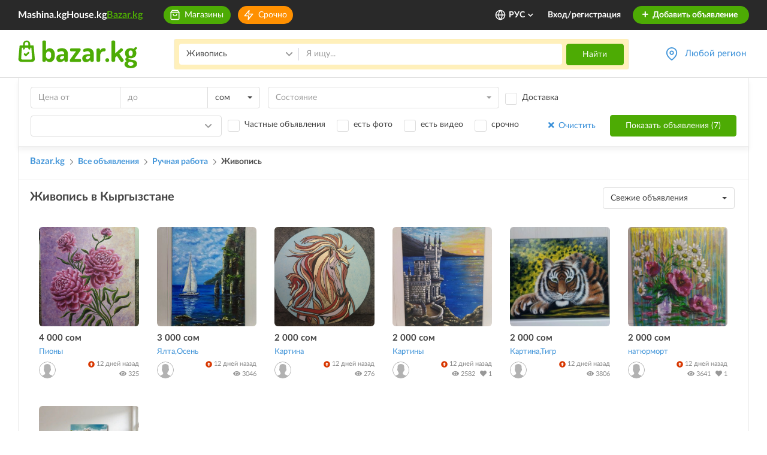

--- FILE ---
content_type: text/css
request_url: https://m.bazar.kg/build/css/app.c8f6b413.css
body_size: 60915
content:
@font-face{font-family:font-fileuploader;src:url(/build/fonts/font-fileuploader.0ffa0953.eot);src:url(/build/fonts/font-fileuploader.0ffa0953.eot) format("embedded-opentype"),url(/build/fonts/font-fileuploader.99bf476e.ttf) format("truetype"),url(/build/fonts/font-fileuploader.2ad6ba33.woff) format("woff"),url(/build/images/font-fileuploader.a5afe30b.svg) format("svg");font-weight:400;font-style:normal}

/*!
 * Bootstrap v3.4.1 (https://getbootstrap.com/)
 * Copyright 2011-2019 Twitter, Inc.
 * Licensed under MIT (https://github.com/twbs/bootstrap/blob/master/LICENSE)
 */

/*! normalize.css v3.0.3 | MIT License | github.com/necolas/normalize.css */html{font-family:sans-serif;-ms-text-size-adjust:100%;-webkit-text-size-adjust:100%}body{margin:0}article,aside,details,figcaption,figure,footer,header,hgroup,main,menu,nav,section,summary{display:block}audio,canvas,progress,video{display:inline-block;vertical-align:baseline}audio:not([controls]){display:none;height:0}[hidden],template{display:none}a{background-color:transparent}a:active,a:hover{outline:0}abbr[title]{border-bottom:none;text-decoration:underline;text-decoration:underline dotted}b,strong{font-weight:700}dfn{font-style:italic}h1{font-size:2em;margin:.67em 0}mark{background:#ff0;color:#000}small{font-size:80%}sub,sup{font-size:75%;line-height:0;position:relative;vertical-align:baseline}sup{top:-.5em}sub{bottom:-.25em}img{border:0}svg:not(:root){overflow:hidden}figure{margin:1em 40px}hr{box-sizing:content-box;height:0}pre{overflow:auto}code,kbd,pre,samp{font-family:monospace,monospace;font-size:1em}button,input,optgroup,select,textarea{color:inherit;font:inherit;margin:0}button{overflow:visible}button,select{text-transform:none}button,html input[type=button],input[type=reset],input[type=submit]{-webkit-appearance:button;cursor:pointer}button[disabled],html input[disabled]{cursor:default}button::-moz-focus-inner,input::-moz-focus-inner{border:0;padding:0}input{line-height:normal}input[type=checkbox],input[type=radio]{box-sizing:border-box;padding:0}input[type=number]::-webkit-inner-spin-button,input[type=number]::-webkit-outer-spin-button{height:auto}input[type=search]{-webkit-appearance:textfield;box-sizing:content-box}input[type=search]::-webkit-search-cancel-button,input[type=search]::-webkit-search-decoration{-webkit-appearance:none}fieldset{border:1px solid silver;margin:0 2px;padding:.35em .625em .75em}textarea{overflow:auto}optgroup{font-weight:700}table{border-collapse:collapse;border-spacing:0}td,th{padding:0}

/*! Source: https://github.com/h5bp/html5-boilerplate/blob/master/src/css/main.css */@media print{*,:after,:before{color:#000!important;text-shadow:none!important;background:transparent!important;box-shadow:none!important}a,a:visited{text-decoration:underline}a[href]:after{content:" (" attr(href) ")"}abbr[title]:after{content:" (" attr(title) ")"}a[href^="#"]:after,a[href^="javascript:"]:after{content:""}blockquote,pre{border:1px solid #999;page-break-inside:avoid}thead{display:table-header-group}img,tr{page-break-inside:avoid}img{max-width:100%!important}h2,h3,p{orphans:3;widows:3}h2,h3{page-break-after:avoid}.navbar{display:none}.btn>.caret,.dropup>.btn>.caret{border-top-color:#000!important}.label{border:1px solid #000}.table{border-collapse:collapse!important}.table td,.table th{background-color:#fff!important}.table-bordered td,.table-bordered th{border:1px solid #ddd!important}}@font-face{font-family:Glyphicons Halflings;src:url(/build/fonts/glyphicons-halflings-regular.f4769f9b.eot);src:url(/build/fonts/glyphicons-halflings-regular.f4769f9b.eot) format("embedded-opentype"),url(/build/fonts/glyphicons-halflings-regular.448c34a5.woff2) format("woff2"),url(/build/fonts/glyphicons-halflings-regular.fa277232.woff) format("woff"),url(/build/fonts/glyphicons-halflings-regular.e18bbf61.ttf) format("truetype"),url(/build/images/glyphicons-halflings-regular.89889688.svg) format("svg")}.glyphicon{position:relative;top:1px;display:inline-block;font-family:Glyphicons Halflings;font-style:normal;font-weight:400;line-height:1;-webkit-font-smoothing:antialiased;-moz-osx-font-smoothing:grayscale}.glyphicon-asterisk:before{content:"*"}.glyphicon-plus:before{content:"+"}.glyphicon-eur:before,.glyphicon-euro:before{content:"\20AC"}.glyphicon-minus:before{content:"\2212"}.glyphicon-cloud:before{content:"\2601"}.glyphicon-envelope:before{content:"\2709"}.glyphicon-pencil:before{content:"\270F"}.glyphicon-glass:before{content:"\E001"}.glyphicon-music:before{content:"\E002"}.glyphicon-search:before{content:"\E003"}.glyphicon-heart:before{content:"\E005"}.glyphicon-star:before{content:"\E006"}.glyphicon-star-empty:before{content:"\E007"}.glyphicon-user:before{content:"\E008"}.glyphicon-film:before{content:"\E009"}.glyphicon-th-large:before{content:"\E010"}.glyphicon-th:before{content:"\E011"}.glyphicon-th-list:before{content:"\E012"}.glyphicon-ok:before{content:"\E013"}.glyphicon-remove:before{content:"\E014"}.glyphicon-zoom-in:before{content:"\E015"}.glyphicon-zoom-out:before{content:"\E016"}.glyphicon-off:before{content:"\E017"}.glyphicon-signal:before{content:"\E018"}.glyphicon-cog:before{content:"\E019"}.glyphicon-trash:before{content:"\E020"}.glyphicon-home:before{content:"\E021"}.glyphicon-file:before{content:"\E022"}.glyphicon-time:before{content:"\E023"}.glyphicon-road:before{content:"\E024"}.glyphicon-download-alt:before{content:"\E025"}.glyphicon-download:before{content:"\E026"}.glyphicon-upload:before{content:"\E027"}.glyphicon-inbox:before{content:"\E028"}.glyphicon-play-circle:before{content:"\E029"}.glyphicon-repeat:before{content:"\E030"}.glyphicon-refresh:before{content:"\E031"}.glyphicon-list-alt:before{content:"\E032"}.glyphicon-lock:before{content:"\E033"}.glyphicon-flag:before{content:"\E034"}.glyphicon-headphones:before{content:"\E035"}.glyphicon-volume-off:before{content:"\E036"}.glyphicon-volume-down:before{content:"\E037"}.glyphicon-volume-up:before{content:"\E038"}.glyphicon-qrcode:before{content:"\E039"}.glyphicon-barcode:before{content:"\E040"}.glyphicon-tag:before{content:"\E041"}.glyphicon-tags:before{content:"\E042"}.glyphicon-book:before{content:"\E043"}.glyphicon-bookmark:before{content:"\E044"}.glyphicon-print:before{content:"\E045"}.glyphicon-camera:before{content:"\E046"}.glyphicon-font:before{content:"\E047"}.glyphicon-bold:before{content:"\E048"}.glyphicon-italic:before{content:"\E049"}.glyphicon-text-height:before{content:"\E050"}.glyphicon-text-width:before{content:"\E051"}.glyphicon-align-left:before{content:"\E052"}.glyphicon-align-center:before{content:"\E053"}.glyphicon-align-right:before{content:"\E054"}.glyphicon-align-justify:before{content:"\E055"}.glyphicon-list:before{content:"\E056"}.glyphicon-indent-left:before{content:"\E057"}.glyphicon-indent-right:before{content:"\E058"}.glyphicon-facetime-video:before{content:"\E059"}.glyphicon-picture:before{content:"\E060"}.glyphicon-map-marker:before{content:"\E062"}.glyphicon-adjust:before{content:"\E063"}.glyphicon-tint:before{content:"\E064"}.glyphicon-edit:before{content:"\E065"}.glyphicon-share:before{content:"\E066"}.glyphicon-check:before{content:"\E067"}.glyphicon-move:before{content:"\E068"}.glyphicon-step-backward:before{content:"\E069"}.glyphicon-fast-backward:before{content:"\E070"}.glyphicon-backward:before{content:"\E071"}.glyphicon-play:before{content:"\E072"}.glyphicon-pause:before{content:"\E073"}.glyphicon-stop:before{content:"\E074"}.glyphicon-forward:before{content:"\E075"}.glyphicon-fast-forward:before{content:"\E076"}.glyphicon-step-forward:before{content:"\E077"}.glyphicon-eject:before{content:"\E078"}.glyphicon-chevron-left:before{content:"\E079"}.glyphicon-chevron-right:before{content:"\E080"}.glyphicon-plus-sign:before{content:"\E081"}.glyphicon-minus-sign:before{content:"\E082"}.glyphicon-remove-sign:before{content:"\E083"}.glyphicon-ok-sign:before{content:"\E084"}.glyphicon-question-sign:before{content:"\E085"}.glyphicon-info-sign:before{content:"\E086"}.glyphicon-screenshot:before{content:"\E087"}.glyphicon-remove-circle:before{content:"\E088"}.glyphicon-ok-circle:before{content:"\E089"}.glyphicon-ban-circle:before{content:"\E090"}.glyphicon-arrow-left:before{content:"\E091"}.glyphicon-arrow-right:before{content:"\E092"}.glyphicon-arrow-up:before{content:"\E093"}.glyphicon-arrow-down:before{content:"\E094"}.glyphicon-share-alt:before{content:"\E095"}.glyphicon-resize-full:before{content:"\E096"}.glyphicon-resize-small:before{content:"\E097"}.glyphicon-exclamation-sign:before{content:"\E101"}.glyphicon-gift:before{content:"\E102"}.glyphicon-leaf:before{content:"\E103"}.glyphicon-fire:before{content:"\E104"}.glyphicon-eye-open:before{content:"\E105"}.glyphicon-eye-close:before{content:"\E106"}.glyphicon-warning-sign:before{content:"\E107"}.glyphicon-plane:before{content:"\E108"}.glyphicon-calendar:before{content:"\E109"}.glyphicon-random:before{content:"\E110"}.glyphicon-comment:before{content:"\E111"}.glyphicon-magnet:before{content:"\E112"}.glyphicon-chevron-up:before{content:"\E113"}.glyphicon-chevron-down:before{content:"\E114"}.glyphicon-retweet:before{content:"\E115"}.glyphicon-shopping-cart:before{content:"\E116"}.glyphicon-folder-close:before{content:"\E117"}.glyphicon-folder-open:before{content:"\E118"}.glyphicon-resize-vertical:before{content:"\E119"}.glyphicon-resize-horizontal:before{content:"\E120"}.glyphicon-hdd:before{content:"\E121"}.glyphicon-bullhorn:before{content:"\E122"}.glyphicon-bell:before{content:"\E123"}.glyphicon-certificate:before{content:"\E124"}.glyphicon-thumbs-up:before{content:"\E125"}.glyphicon-thumbs-down:before{content:"\E126"}.glyphicon-hand-right:before{content:"\E127"}.glyphicon-hand-left:before{content:"\E128"}.glyphicon-hand-up:before{content:"\E129"}.glyphicon-hand-down:before{content:"\E130"}.glyphicon-circle-arrow-right:before{content:"\E131"}.glyphicon-circle-arrow-left:before{content:"\E132"}.glyphicon-circle-arrow-up:before{content:"\E133"}.glyphicon-circle-arrow-down:before{content:"\E134"}.glyphicon-globe:before{content:"\E135"}.glyphicon-wrench:before{content:"\E136"}.glyphicon-tasks:before{content:"\E137"}.glyphicon-filter:before{content:"\E138"}.glyphicon-briefcase:before{content:"\E139"}.glyphicon-fullscreen:before{content:"\E140"}.glyphicon-dashboard:before{content:"\E141"}.glyphicon-paperclip:before{content:"\E142"}.glyphicon-heart-empty:before{content:"\E143"}.glyphicon-link:before{content:"\E144"}.glyphicon-phone:before{content:"\E145"}.glyphicon-pushpin:before{content:"\E146"}.glyphicon-usd:before{content:"\E148"}.glyphicon-gbp:before{content:"\E149"}.glyphicon-sort:before{content:"\E150"}.glyphicon-sort-by-alphabet:before{content:"\E151"}.glyphicon-sort-by-alphabet-alt:before{content:"\E152"}.glyphicon-sort-by-order:before{content:"\E153"}.glyphicon-sort-by-order-alt:before{content:"\E154"}.glyphicon-sort-by-attributes:before{content:"\E155"}.glyphicon-sort-by-attributes-alt:before{content:"\E156"}.glyphicon-unchecked:before{content:"\E157"}.glyphicon-expand:before{content:"\E158"}.glyphicon-collapse-down:before{content:"\E159"}.glyphicon-collapse-up:before{content:"\E160"}.glyphicon-log-in:before{content:"\E161"}.glyphicon-flash:before{content:"\E162"}.glyphicon-log-out:before{content:"\E163"}.glyphicon-new-window:before{content:"\E164"}.glyphicon-record:before{content:"\E165"}.glyphicon-save:before{content:"\E166"}.glyphicon-open:before{content:"\E167"}.glyphicon-saved:before{content:"\E168"}.glyphicon-import:before{content:"\E169"}.glyphicon-export:before{content:"\E170"}.glyphicon-send:before{content:"\E171"}.glyphicon-floppy-disk:before{content:"\E172"}.glyphicon-floppy-saved:before{content:"\E173"}.glyphicon-floppy-remove:before{content:"\E174"}.glyphicon-floppy-save:before{content:"\E175"}.glyphicon-floppy-open:before{content:"\E176"}.glyphicon-credit-card:before{content:"\E177"}.glyphicon-transfer:before{content:"\E178"}.glyphicon-cutlery:before{content:"\E179"}.glyphicon-header:before{content:"\E180"}.glyphicon-compressed:before{content:"\E181"}.glyphicon-earphone:before{content:"\E182"}.glyphicon-phone-alt:before{content:"\E183"}.glyphicon-tower:before{content:"\E184"}.glyphicon-stats:before{content:"\E185"}.glyphicon-sd-video:before{content:"\E186"}.glyphicon-hd-video:before{content:"\E187"}.glyphicon-subtitles:before{content:"\E188"}.glyphicon-sound-stereo:before{content:"\E189"}.glyphicon-sound-dolby:before{content:"\E190"}.glyphicon-sound-5-1:before{content:"\E191"}.glyphicon-sound-6-1:before{content:"\E192"}.glyphicon-sound-7-1:before{content:"\E193"}.glyphicon-copyright-mark:before{content:"\E194"}.glyphicon-registration-mark:before{content:"\E195"}.glyphicon-cloud-download:before{content:"\E197"}.glyphicon-cloud-upload:before{content:"\E198"}.glyphicon-tree-conifer:before{content:"\E199"}.glyphicon-tree-deciduous:before{content:"\E200"}.glyphicon-cd:before{content:"\E201"}.glyphicon-save-file:before{content:"\E202"}.glyphicon-open-file:before{content:"\E203"}.glyphicon-level-up:before{content:"\E204"}.glyphicon-copy:before{content:"\E205"}.glyphicon-paste:before{content:"\E206"}.glyphicon-alert:before{content:"\E209"}.glyphicon-equalizer:before{content:"\E210"}.glyphicon-king:before{content:"\E211"}.glyphicon-queen:before{content:"\E212"}.glyphicon-pawn:before{content:"\E213"}.glyphicon-bishop:before{content:"\E214"}.glyphicon-knight:before{content:"\E215"}.glyphicon-baby-formula:before{content:"\E216"}.glyphicon-tent:before{content:"\26FA"}.glyphicon-blackboard:before{content:"\E218"}.glyphicon-bed:before{content:"\E219"}.glyphicon-apple:before{content:"\F8FF"}.glyphicon-erase:before{content:"\E221"}.glyphicon-hourglass:before{content:"\231B"}.glyphicon-lamp:before{content:"\E223"}.glyphicon-duplicate:before{content:"\E224"}.glyphicon-piggy-bank:before{content:"\E225"}.glyphicon-scissors:before{content:"\E226"}.glyphicon-bitcoin:before,.glyphicon-btc:before,.glyphicon-xbt:before{content:"\E227"}.glyphicon-jpy:before,.glyphicon-yen:before{content:"\A5"}.glyphicon-rub:before,.glyphicon-ruble:before{content:"\20BD"}.glyphicon-scale:before{content:"\E230"}.glyphicon-ice-lolly:before{content:"\E231"}.glyphicon-ice-lolly-tasted:before{content:"\E232"}.glyphicon-education:before{content:"\E233"}.glyphicon-option-horizontal:before{content:"\E234"}.glyphicon-option-vertical:before{content:"\E235"}.glyphicon-menu-hamburger:before{content:"\E236"}.glyphicon-modal-window:before{content:"\E237"}.glyphicon-oil:before{content:"\E238"}.glyphicon-grain:before{content:"\E239"}.glyphicon-sunglasses:before{content:"\E240"}.glyphicon-text-size:before{content:"\E241"}.glyphicon-text-color:before{content:"\E242"}.glyphicon-text-background:before{content:"\E243"}.glyphicon-object-align-top:before{content:"\E244"}.glyphicon-object-align-bottom:before{content:"\E245"}.glyphicon-object-align-horizontal:before{content:"\E246"}.glyphicon-object-align-left:before{content:"\E247"}.glyphicon-object-align-vertical:before{content:"\E248"}.glyphicon-object-align-right:before{content:"\E249"}.glyphicon-triangle-right:before{content:"\E250"}.glyphicon-triangle-left:before{content:"\E251"}.glyphicon-triangle-bottom:before{content:"\E252"}.glyphicon-triangle-top:before{content:"\E253"}.glyphicon-console:before{content:"\E254"}.glyphicon-superscript:before{content:"\E255"}.glyphicon-subscript:before{content:"\E256"}.glyphicon-menu-left:before{content:"\E257"}.glyphicon-menu-right:before{content:"\E258"}.glyphicon-menu-down:before{content:"\E259"}.glyphicon-menu-up:before{content:"\E260"}*,:after,:before{-webkit-box-sizing:border-box;-moz-box-sizing:border-box;box-sizing:border-box}html{font-size:10px;-webkit-tap-highlight-color:rgba(0,0,0,0)}body{font-family:Helvetica Neue,Helvetica,Arial,sans-serif;font-size:14px;color:#333}button,input,select,textarea{font-family:inherit;font-size:inherit;line-height:inherit}a{color:#337ab7;text-decoration:none}a:focus,a:hover{color:#23527c;text-decoration:underline}a:focus{outline:5px auto -webkit-focus-ring-color;outline-offset:-2px}figure{margin:0}img{vertical-align:middle}.img-responsive{display:block;max-width:100%;height:auto}.img-rounded{border-radius:6px}.img-thumbnail{padding:4px;line-height:1.428571429;background-color:#fff;border:1px solid #ddd;border-radius:4px;-webkit-transition:all .2s ease-in-out;-o-transition:all .2s ease-in-out;transition:all .2s ease-in-out;display:inline-block;max-width:100%;height:auto}.img-circle{border-radius:50%}hr{margin-top:20px;margin-bottom:20px;border:0;border-top:1px solid #eee}.sr-only{position:absolute;width:1px;height:1px;padding:0;margin:-1px;overflow:hidden;clip:rect(0,0,0,0);border:0}.sr-only-focusable:active,.sr-only-focusable:focus{position:static;width:auto;height:auto;margin:0;overflow:visible;clip:auto}[role=button]{cursor:pointer}.h1,.h2,.h3,.h4,.h5,.h6,h1,h2,h3,h4,h5,h6{font-family:inherit;font-weight:500;line-height:1.1;color:inherit}.h1 .small,.h1 small,.h2 .small,.h2 small,.h3 .small,.h3 small,.h4 .small,.h4 small,.h5 .small,.h5 small,.h6 .small,.h6 small,h1 .small,h1 small,h2 .small,h2 small,h3 .small,h3 small,h4 .small,h4 small,h5 .small,h5 small,h6 .small,h6 small{font-weight:400;line-height:1;color:#777}.h1,.h2,.h3,h1,h2,h3{margin-top:20px;margin-bottom:10px}.h1 .small,.h1 small,.h2 .small,.h2 small,.h3 .small,.h3 small,h1 .small,h1 small,h2 .small,h2 small,h3 .small,h3 small{font-size:65%}.h4,.h5,.h6,h4,h5,h6{margin-top:10px;margin-bottom:10px}.h4 .small,.h4 small,.h5 .small,.h5 small,.h6 .small,.h6 small,h4 .small,h4 small,h5 .small,h5 small,h6 .small,h6 small{font-size:75%}.h1,h1{font-size:36px}.h2,h2{font-size:30px}.h3,h3{font-size:24px}.h4,h4{font-size:18px}.h5,h5{font-size:14px}.h6,h6{font-size:12px}p{margin:0 0 10px}.lead{margin-bottom:20px;font-size:16px;font-weight:300;line-height:1.4}@media (min-width:768px){.lead{font-size:21px}}.small,small{font-size:85%}.mark,mark{padding:.2em;background-color:#fcf8e3}.text-left{text-align:left}.text-right{text-align:right}.text-center{text-align:center}.text-justify{text-align:justify}.text-nowrap{white-space:nowrap}.text-lowercase{text-transform:lowercase}.initialism,.text-uppercase{text-transform:uppercase}.text-capitalize{text-transform:capitalize}.text-muted{color:#777}.text-primary{color:#337ab7}a.text-primary:focus,a.text-primary:hover{color:#286090}.text-success{color:#3c763d}a.text-success:focus,a.text-success:hover{color:#2b542c}.text-info{color:#31708f}a.text-info:focus,a.text-info:hover{color:#245269}.text-warning{color:#8a6d3b}a.text-warning:focus,a.text-warning:hover{color:#66512c}.text-danger{color:#a94442}a.text-danger:focus,a.text-danger:hover{color:#843534}.bg-primary{color:#fff;background-color:#337ab7}a.bg-primary:focus,a.bg-primary:hover{background-color:#286090}.bg-success{background-color:#dff0d8}a.bg-success:focus,a.bg-success:hover{background-color:#c1e2b3}.bg-info{background-color:#d9edf7}a.bg-info:focus,a.bg-info:hover{background-color:#afd9ee}.bg-warning{background-color:#fcf8e3}a.bg-warning:focus,a.bg-warning:hover{background-color:#f7ecb5}.bg-danger{background-color:#f2dede}a.bg-danger:focus,a.bg-danger:hover{background-color:#e4b9b9}.page-header{padding-bottom:9px;margin:40px 0 20px;border-bottom:1px solid #eee}ol,ul{margin-top:0;margin-bottom:10px}ol ol,ol ul,ul ol,ul ul{margin-bottom:0}.list-inline,.list-unstyled{padding-left:0;list-style:none}.list-inline{margin-left:-5px}.list-inline>li{display:inline-block;padding-right:5px;padding-left:5px}dl{margin-top:0;margin-bottom:20px}dd,dt{line-height:1.428571429}dt{font-weight:700}dd{margin-left:0}.dl-horizontal dd:after,.dl-horizontal dd:before{display:table;content:" "}.dl-horizontal dd:after{clear:both}@media (min-width:768px){.dl-horizontal dt{float:left;width:160px;clear:left;text-align:right;overflow:hidden;text-overflow:ellipsis;white-space:nowrap}.dl-horizontal dd{margin-left:180px}}abbr[data-original-title],abbr[title]{cursor:help}.initialism{font-size:90%}blockquote{padding:10px 20px;margin:0 0 20px;font-size:17.5px;border-left:5px solid #eee}blockquote ol:last-child,blockquote p:last-child,blockquote ul:last-child{margin-bottom:0}blockquote .small,blockquote footer,blockquote small{display:block;font-size:80%;line-height:1.428571429;color:#777}blockquote .small:before,blockquote footer:before,blockquote small:before{content:"\2014\A0"}.blockquote-reverse,blockquote.pull-right{padding-right:15px;padding-left:0;text-align:right;border-right:5px solid #eee;border-left:0}.blockquote-reverse .small:before,.blockquote-reverse footer:before,.blockquote-reverse small:before,blockquote.pull-right .small:before,blockquote.pull-right footer:before,blockquote.pull-right small:before{content:""}.blockquote-reverse .small:after,.blockquote-reverse footer:after,.blockquote-reverse small:after,blockquote.pull-right .small:after,blockquote.pull-right footer:after,blockquote.pull-right small:after{content:"\A0\2014"}address{margin-bottom:20px;font-style:normal;line-height:1.428571429}code,kbd,pre,samp{font-family:Menlo,Monaco,Consolas,Courier New,monospace}code{color:#c7254e;background-color:#f9f2f4;border-radius:4px}code,kbd{padding:2px 4px;font-size:90%}kbd{color:#fff;background-color:#333;border-radius:3px;box-shadow:inset 0 -1px 0 rgba(0,0,0,.25)}kbd kbd{padding:0;font-size:100%;font-weight:700;box-shadow:none}pre{display:block;padding:9.5px;margin:0 0 10px;font-size:13px;line-height:1.428571429;color:#333;word-break:break-all;word-wrap:break-word;background-color:#f5f5f5;border:1px solid #ccc;border-radius:4px}pre code{padding:0;font-size:inherit;color:inherit;white-space:pre-wrap;background-color:transparent;border-radius:0}.pre-scrollable{max-height:340px;overflow-y:scroll}.container{padding-right:15px;padding-left:15px;margin-right:auto;margin-left:auto}.container:after,.container:before{display:table;content:" "}.container:after{clear:both}@media (min-width:768px){.container{width:750px}}@media (min-width:992px){.container{width:970px}}@media (min-width:1200px){.container{width:1170px}}.container-fluid{padding-right:15px;padding-left:15px;margin-right:auto;margin-left:auto}.container-fluid:after,.container-fluid:before{display:table;content:" "}.container-fluid:after{clear:both}.row{margin-right:-15px;margin-left:-15px}.row:after,.row:before{display:table;content:" "}.row:after{clear:both}.row-no-gutters{margin-right:0;margin-left:0}.row-no-gutters [class*=col-]{padding-right:0;padding-left:0}.col-lg-1,.col-lg-2,.col-lg-3,.col-lg-4,.col-lg-5,.col-lg-6,.col-lg-7,.col-lg-8,.col-lg-9,.col-lg-10,.col-lg-11,.col-lg-12,.col-md-1,.col-md-2,.col-md-3,.col-md-4,.col-md-5,.col-md-6,.col-md-7,.col-md-8,.col-md-9,.col-md-10,.col-md-11,.col-md-12,.col-sm-1,.col-sm-2,.col-sm-3,.col-sm-4,.col-sm-5,.col-sm-6,.col-sm-7,.col-sm-8,.col-sm-9,.col-sm-10,.col-sm-11,.col-sm-12,.col-xs-1,.col-xs-2,.col-xs-3,.col-xs-4,.col-xs-5,.col-xs-6,.col-xs-7,.col-xs-8,.col-xs-9,.col-xs-10,.col-xs-11,.col-xs-12{position:relative;min-height:1px;padding-right:15px;padding-left:15px}.col-xs-1,.col-xs-2,.col-xs-3,.col-xs-4,.col-xs-5,.col-xs-6,.col-xs-7,.col-xs-8,.col-xs-9,.col-xs-10,.col-xs-11,.col-xs-12{float:left}.col-xs-1{width:8.3333333333%}.col-xs-2{width:16.6666666667%}.col-xs-3{width:25%}.col-xs-4{width:33.3333333333%}.col-xs-5{width:41.6666666667%}.col-xs-6{width:50%}.col-xs-7{width:58.3333333333%}.col-xs-8{width:66.6666666667%}.col-xs-9{width:75%}.col-xs-10{width:83.3333333333%}.col-xs-11{width:91.6666666667%}.col-xs-12{width:100%}.col-xs-pull-0{right:auto}.col-xs-pull-1{right:8.3333333333%}.col-xs-pull-2{right:16.6666666667%}.col-xs-pull-3{right:25%}.col-xs-pull-4{right:33.3333333333%}.col-xs-pull-5{right:41.6666666667%}.col-xs-pull-6{right:50%}.col-xs-pull-7{right:58.3333333333%}.col-xs-pull-8{right:66.6666666667%}.col-xs-pull-9{right:75%}.col-xs-pull-10{right:83.3333333333%}.col-xs-pull-11{right:91.6666666667%}.col-xs-pull-12{right:100%}.col-xs-push-0{left:auto}.col-xs-push-1{left:8.3333333333%}.col-xs-push-2{left:16.6666666667%}.col-xs-push-3{left:25%}.col-xs-push-4{left:33.3333333333%}.col-xs-push-5{left:41.6666666667%}.col-xs-push-6{left:50%}.col-xs-push-7{left:58.3333333333%}.col-xs-push-8{left:66.6666666667%}.col-xs-push-9{left:75%}.col-xs-push-10{left:83.3333333333%}.col-xs-push-11{left:91.6666666667%}.col-xs-push-12{left:100%}.col-xs-offset-0{margin-left:0}.col-xs-offset-1{margin-left:8.3333333333%}.col-xs-offset-2{margin-left:16.6666666667%}.col-xs-offset-3{margin-left:25%}.col-xs-offset-4{margin-left:33.3333333333%}.col-xs-offset-5{margin-left:41.6666666667%}.col-xs-offset-6{margin-left:50%}.col-xs-offset-7{margin-left:58.3333333333%}.col-xs-offset-8{margin-left:66.6666666667%}.col-xs-offset-9{margin-left:75%}.col-xs-offset-10{margin-left:83.3333333333%}.col-xs-offset-11{margin-left:91.6666666667%}.col-xs-offset-12{margin-left:100%}@media (min-width:768px){.col-sm-1,.col-sm-2,.col-sm-3,.col-sm-4,.col-sm-5,.col-sm-6,.col-sm-7,.col-sm-8,.col-sm-9,.col-sm-10,.col-sm-11,.col-sm-12{float:left}.col-sm-1{width:8.3333333333%}.col-sm-2{width:16.6666666667%}.col-sm-3{width:25%}.col-sm-4{width:33.3333333333%}.col-sm-5{width:41.6666666667%}.col-sm-6{width:50%}.col-sm-7{width:58.3333333333%}.col-sm-8{width:66.6666666667%}.col-sm-9{width:75%}.col-sm-10{width:83.3333333333%}.col-sm-11{width:91.6666666667%}.col-sm-12{width:100%}.col-sm-pull-0{right:auto}.col-sm-pull-1{right:8.3333333333%}.col-sm-pull-2{right:16.6666666667%}.col-sm-pull-3{right:25%}.col-sm-pull-4{right:33.3333333333%}.col-sm-pull-5{right:41.6666666667%}.col-sm-pull-6{right:50%}.col-sm-pull-7{right:58.3333333333%}.col-sm-pull-8{right:66.6666666667%}.col-sm-pull-9{right:75%}.col-sm-pull-10{right:83.3333333333%}.col-sm-pull-11{right:91.6666666667%}.col-sm-pull-12{right:100%}.col-sm-push-0{left:auto}.col-sm-push-1{left:8.3333333333%}.col-sm-push-2{left:16.6666666667%}.col-sm-push-3{left:25%}.col-sm-push-4{left:33.3333333333%}.col-sm-push-5{left:41.6666666667%}.col-sm-push-6{left:50%}.col-sm-push-7{left:58.3333333333%}.col-sm-push-8{left:66.6666666667%}.col-sm-push-9{left:75%}.col-sm-push-10{left:83.3333333333%}.col-sm-push-11{left:91.6666666667%}.col-sm-push-12{left:100%}.col-sm-offset-0{margin-left:0}.col-sm-offset-1{margin-left:8.3333333333%}.col-sm-offset-2{margin-left:16.6666666667%}.col-sm-offset-3{margin-left:25%}.col-sm-offset-4{margin-left:33.3333333333%}.col-sm-offset-5{margin-left:41.6666666667%}.col-sm-offset-6{margin-left:50%}.col-sm-offset-7{margin-left:58.3333333333%}.col-sm-offset-8{margin-left:66.6666666667%}.col-sm-offset-9{margin-left:75%}.col-sm-offset-10{margin-left:83.3333333333%}.col-sm-offset-11{margin-left:91.6666666667%}.col-sm-offset-12{margin-left:100%}}@media (min-width:992px){.col-md-1,.col-md-2,.col-md-3,.col-md-4,.col-md-5,.col-md-6,.col-md-7,.col-md-8,.col-md-9,.col-md-10,.col-md-11,.col-md-12{float:left}.col-md-1{width:8.3333333333%}.col-md-2{width:16.6666666667%}.col-md-3{width:25%}.col-md-4{width:33.3333333333%}.col-md-5{width:41.6666666667%}.col-md-6{width:50%}.col-md-7{width:58.3333333333%}.col-md-8{width:66.6666666667%}.col-md-9{width:75%}.col-md-10{width:83.3333333333%}.col-md-11{width:91.6666666667%}.col-md-12{width:100%}.col-md-pull-0{right:auto}.col-md-pull-1{right:8.3333333333%}.col-md-pull-2{right:16.6666666667%}.col-md-pull-3{right:25%}.col-md-pull-4{right:33.3333333333%}.col-md-pull-5{right:41.6666666667%}.col-md-pull-6{right:50%}.col-md-pull-7{right:58.3333333333%}.col-md-pull-8{right:66.6666666667%}.col-md-pull-9{right:75%}.col-md-pull-10{right:83.3333333333%}.col-md-pull-11{right:91.6666666667%}.col-md-pull-12{right:100%}.col-md-push-0{left:auto}.col-md-push-1{left:8.3333333333%}.col-md-push-2{left:16.6666666667%}.col-md-push-3{left:25%}.col-md-push-4{left:33.3333333333%}.col-md-push-5{left:41.6666666667%}.col-md-push-6{left:50%}.col-md-push-7{left:58.3333333333%}.col-md-push-8{left:66.6666666667%}.col-md-push-9{left:75%}.col-md-push-10{left:83.3333333333%}.col-md-push-11{left:91.6666666667%}.col-md-push-12{left:100%}.col-md-offset-0{margin-left:0}.col-md-offset-1{margin-left:8.3333333333%}.col-md-offset-2{margin-left:16.6666666667%}.col-md-offset-3{margin-left:25%}.col-md-offset-4{margin-left:33.3333333333%}.col-md-offset-5{margin-left:41.6666666667%}.col-md-offset-6{margin-left:50%}.col-md-offset-7{margin-left:58.3333333333%}.col-md-offset-8{margin-left:66.6666666667%}.col-md-offset-9{margin-left:75%}.col-md-offset-10{margin-left:83.3333333333%}.col-md-offset-11{margin-left:91.6666666667%}.col-md-offset-12{margin-left:100%}}@media (min-width:1200px){.col-lg-1,.col-lg-2,.col-lg-3,.col-lg-4,.col-lg-5,.col-lg-6,.col-lg-7,.col-lg-8,.col-lg-9,.col-lg-10,.col-lg-11,.col-lg-12{float:left}.col-lg-1{width:8.3333333333%}.col-lg-2{width:16.6666666667%}.col-lg-3{width:25%}.col-lg-4{width:33.3333333333%}.col-lg-5{width:41.6666666667%}.col-lg-6{width:50%}.col-lg-7{width:58.3333333333%}.col-lg-8{width:66.6666666667%}.col-lg-9{width:75%}.col-lg-10{width:83.3333333333%}.col-lg-11{width:91.6666666667%}.col-lg-12{width:100%}.col-lg-pull-0{right:auto}.col-lg-pull-1{right:8.3333333333%}.col-lg-pull-2{right:16.6666666667%}.col-lg-pull-3{right:25%}.col-lg-pull-4{right:33.3333333333%}.col-lg-pull-5{right:41.6666666667%}.col-lg-pull-6{right:50%}.col-lg-pull-7{right:58.3333333333%}.col-lg-pull-8{right:66.6666666667%}.col-lg-pull-9{right:75%}.col-lg-pull-10{right:83.3333333333%}.col-lg-pull-11{right:91.6666666667%}.col-lg-pull-12{right:100%}.col-lg-push-0{left:auto}.col-lg-push-1{left:8.3333333333%}.col-lg-push-2{left:16.6666666667%}.col-lg-push-3{left:25%}.col-lg-push-4{left:33.3333333333%}.col-lg-push-5{left:41.6666666667%}.col-lg-push-6{left:50%}.col-lg-push-7{left:58.3333333333%}.col-lg-push-8{left:66.6666666667%}.col-lg-push-9{left:75%}.col-lg-push-10{left:83.3333333333%}.col-lg-push-11{left:91.6666666667%}.col-lg-push-12{left:100%}.col-lg-offset-0{margin-left:0}.col-lg-offset-1{margin-left:8.3333333333%}.col-lg-offset-2{margin-left:16.6666666667%}.col-lg-offset-3{margin-left:25%}.col-lg-offset-4{margin-left:33.3333333333%}.col-lg-offset-5{margin-left:41.6666666667%}.col-lg-offset-6{margin-left:50%}.col-lg-offset-7{margin-left:58.3333333333%}.col-lg-offset-8{margin-left:66.6666666667%}.col-lg-offset-9{margin-left:75%}.col-lg-offset-10{margin-left:83.3333333333%}.col-lg-offset-11{margin-left:91.6666666667%}.col-lg-offset-12{margin-left:100%}}table{background-color:transparent}table col[class*=col-]{position:static;display:table-column;float:none}table td[class*=col-],table th[class*=col-]{position:static;display:table-cell;float:none}caption{padding-top:8px;padding-bottom:8px;color:#777}caption,th{text-align:left}.table{width:100%;max-width:100%;margin-bottom:20px}.table>tbody>tr>td,.table>tbody>tr>th,.table>tfoot>tr>td,.table>tfoot>tr>th,.table>thead>tr>td,.table>thead>tr>th{padding:8px;line-height:1.428571429;vertical-align:top;border-top:1px solid #ddd}.table>thead>tr>th{vertical-align:bottom;border-bottom:2px solid #ddd}.table>caption+thead>tr:first-child>td,.table>caption+thead>tr:first-child>th,.table>colgroup+thead>tr:first-child>td,.table>colgroup+thead>tr:first-child>th,.table>thead:first-child>tr:first-child>td,.table>thead:first-child>tr:first-child>th{border-top:0}.table>tbody+tbody{border-top:2px solid #ddd}.table .table{background-color:#fff}.table-condensed>tbody>tr>td,.table-condensed>tbody>tr>th,.table-condensed>tfoot>tr>td,.table-condensed>tfoot>tr>th,.table-condensed>thead>tr>td,.table-condensed>thead>tr>th{padding:5px}.table-bordered,.table-bordered>tbody>tr>td,.table-bordered>tbody>tr>th,.table-bordered>tfoot>tr>td,.table-bordered>tfoot>tr>th,.table-bordered>thead>tr>td,.table-bordered>thead>tr>th{border:1px solid #ddd}.table-bordered>thead>tr>td,.table-bordered>thead>tr>th{border-bottom-width:2px}.table-striped>tbody>tr:nth-of-type(odd){background-color:#f9f9f9}.table-hover>tbody>tr:hover,.table>tbody>tr.active>td,.table>tbody>tr.active>th,.table>tbody>tr>td.active,.table>tbody>tr>th.active,.table>tfoot>tr.active>td,.table>tfoot>tr.active>th,.table>tfoot>tr>td.active,.table>tfoot>tr>th.active,.table>thead>tr.active>td,.table>thead>tr.active>th,.table>thead>tr>td.active,.table>thead>tr>th.active{background-color:#f5f5f5}.table-hover>tbody>tr.active:hover>td,.table-hover>tbody>tr.active:hover>th,.table-hover>tbody>tr:hover>.active,.table-hover>tbody>tr>td.active:hover,.table-hover>tbody>tr>th.active:hover{background-color:#e8e8e8}.table>tbody>tr.success>td,.table>tbody>tr.success>th,.table>tbody>tr>td.success,.table>tbody>tr>th.success,.table>tfoot>tr.success>td,.table>tfoot>tr.success>th,.table>tfoot>tr>td.success,.table>tfoot>tr>th.success,.table>thead>tr.success>td,.table>thead>tr.success>th,.table>thead>tr>td.success,.table>thead>tr>th.success{background-color:#dff0d8}.table-hover>tbody>tr.success:hover>td,.table-hover>tbody>tr.success:hover>th,.table-hover>tbody>tr:hover>.success,.table-hover>tbody>tr>td.success:hover,.table-hover>tbody>tr>th.success:hover{background-color:#d0e9c6}.table>tbody>tr.info>td,.table>tbody>tr.info>th,.table>tbody>tr>td.info,.table>tbody>tr>th.info,.table>tfoot>tr.info>td,.table>tfoot>tr.info>th,.table>tfoot>tr>td.info,.table>tfoot>tr>th.info,.table>thead>tr.info>td,.table>thead>tr.info>th,.table>thead>tr>td.info,.table>thead>tr>th.info{background-color:#d9edf7}.table-hover>tbody>tr.info:hover>td,.table-hover>tbody>tr.info:hover>th,.table-hover>tbody>tr:hover>.info,.table-hover>tbody>tr>td.info:hover,.table-hover>tbody>tr>th.info:hover{background-color:#c4e3f3}.table>tbody>tr.warning>td,.table>tbody>tr.warning>th,.table>tbody>tr>td.warning,.table>tbody>tr>th.warning,.table>tfoot>tr.warning>td,.table>tfoot>tr.warning>th,.table>tfoot>tr>td.warning,.table>tfoot>tr>th.warning,.table>thead>tr.warning>td,.table>thead>tr.warning>th,.table>thead>tr>td.warning,.table>thead>tr>th.warning{background-color:#fcf8e3}.table-hover>tbody>tr.warning:hover>td,.table-hover>tbody>tr.warning:hover>th,.table-hover>tbody>tr:hover>.warning,.table-hover>tbody>tr>td.warning:hover,.table-hover>tbody>tr>th.warning:hover{background-color:#faf2cc}.table>tbody>tr.danger>td,.table>tbody>tr.danger>th,.table>tbody>tr>td.danger,.table>tbody>tr>th.danger,.table>tfoot>tr.danger>td,.table>tfoot>tr.danger>th,.table>tfoot>tr>td.danger,.table>tfoot>tr>th.danger,.table>thead>tr.danger>td,.table>thead>tr.danger>th,.table>thead>tr>td.danger,.table>thead>tr>th.danger{background-color:#f2dede}.table-hover>tbody>tr.danger:hover>td,.table-hover>tbody>tr.danger:hover>th,.table-hover>tbody>tr:hover>.danger,.table-hover>tbody>tr>td.danger:hover,.table-hover>tbody>tr>th.danger:hover{background-color:#ebcccc}.table-responsive{min-height:.01%;overflow-x:auto}@media screen and (max-width:767px){.table-responsive{width:100%;margin-bottom:15px;overflow-y:hidden;-ms-overflow-style:-ms-autohiding-scrollbar;border:1px solid #ddd}.table-responsive>.table{margin-bottom:0}.table-responsive>.table>tbody>tr>td,.table-responsive>.table>tbody>tr>th,.table-responsive>.table>tfoot>tr>td,.table-responsive>.table>tfoot>tr>th,.table-responsive>.table>thead>tr>td,.table-responsive>.table>thead>tr>th{white-space:nowrap}.table-responsive>.table-bordered{border:0}.table-responsive>.table-bordered>tbody>tr>td:first-child,.table-responsive>.table-bordered>tbody>tr>th:first-child,.table-responsive>.table-bordered>tfoot>tr>td:first-child,.table-responsive>.table-bordered>tfoot>tr>th:first-child,.table-responsive>.table-bordered>thead>tr>td:first-child,.table-responsive>.table-bordered>thead>tr>th:first-child{border-left:0}.table-responsive>.table-bordered>tbody>tr>td:last-child,.table-responsive>.table-bordered>tbody>tr>th:last-child,.table-responsive>.table-bordered>tfoot>tr>td:last-child,.table-responsive>.table-bordered>tfoot>tr>th:last-child,.table-responsive>.table-bordered>thead>tr>td:last-child,.table-responsive>.table-bordered>thead>tr>th:last-child{border-right:0}.table-responsive>.table-bordered>tbody>tr:last-child>td,.table-responsive>.table-bordered>tbody>tr:last-child>th,.table-responsive>.table-bordered>tfoot>tr:last-child>td,.table-responsive>.table-bordered>tfoot>tr:last-child>th{border-bottom:0}}fieldset{min-width:0;margin:0}fieldset,legend{padding:0;border:0}legend{display:block;width:100%;margin-bottom:20px;font-size:21px;line-height:inherit;color:#333;border-bottom:1px solid #e5e5e5}label{display:inline-block;max-width:100%;margin-bottom:5px;font-weight:700}input[type=search]{-webkit-box-sizing:border-box;-moz-box-sizing:border-box;box-sizing:border-box;-webkit-appearance:none;appearance:none}input[type=checkbox],input[type=radio]{margin:4px 0 0;margin-top:1px\9;line-height:normal}fieldset[disabled] input[type=checkbox],fieldset[disabled] input[type=radio],input[type=checkbox].disabled,input[type=checkbox][disabled],input[type=radio].disabled,input[type=radio][disabled]{cursor:not-allowed}input[type=file]{display:block}input[type=range]{display:block;width:100%}select[multiple],select[size]{height:auto}input[type=checkbox]:focus,input[type=file]:focus,input[type=radio]:focus{outline:5px auto -webkit-focus-ring-color;outline-offset:-2px}output{padding-top:7px}.form-control,output{display:block;font-size:14px;line-height:1.428571429;color:#555}.form-control{width:100%;height:34px;padding:6px 12px;background-color:#fff;background-image:none;border:1px solid #ccc;border-radius:4px;-webkit-box-shadow:inset 0 1px 1px rgba(0,0,0,.075);box-shadow:inset 0 1px 1px rgba(0,0,0,.075);-webkit-transition:border-color .15s ease-in-out,box-shadow .15s ease-in-out;-o-transition:border-color ease-in-out .15s,box-shadow ease-in-out .15s;transition:border-color .15s ease-in-out,box-shadow .15s ease-in-out}.form-control:focus{border-color:#66afe9;outline:0;-webkit-box-shadow:inset 0 1px 1px rgba(0,0,0,.075),0 0 8px rgba(102,175,233,.6);box-shadow:inset 0 1px 1px rgba(0,0,0,.075),0 0 8px rgba(102,175,233,.6)}.form-control::-moz-placeholder{color:#999;opacity:1}.form-control:-ms-input-placeholder{color:#999}.form-control::-webkit-input-placeholder{color:#999}.form-control::-ms-expand{background-color:transparent;border:0}.form-control[disabled],.form-control[readonly],fieldset[disabled] .form-control{background-color:#eee;opacity:1}.form-control[disabled],fieldset[disabled] .form-control{cursor:not-allowed}textarea.form-control{height:auto}@media screen and (-webkit-min-device-pixel-ratio:0){input[type=date].form-control,input[type=datetime-local].form-control,input[type=month].form-control,input[type=time].form-control{line-height:34px}.input-group-sm>.input-group-btn>input[type=date].btn,.input-group-sm>.input-group-btn>input[type=datetime-local].btn,.input-group-sm>.input-group-btn>input[type=month].btn,.input-group-sm>.input-group-btn>input[type=time].btn,.input-group-sm input[type=date],.input-group-sm input[type=datetime-local],.input-group-sm input[type=month],.input-group-sm input[type=time],input[type=date].input-sm,input[type=datetime-local].input-sm,input[type=month].input-sm,input[type=time].input-sm{line-height:30px}.input-group-lg>.input-group-btn>input[type=date].btn,.input-group-lg>.input-group-btn>input[type=datetime-local].btn,.input-group-lg>.input-group-btn>input[type=month].btn,.input-group-lg>.input-group-btn>input[type=time].btn,.input-group-lg input[type=date],.input-group-lg input[type=datetime-local],.input-group-lg input[type=month],.input-group-lg input[type=time],input[type=date].input-lg,input[type=datetime-local].input-lg,input[type=month].input-lg,input[type=time].input-lg{line-height:46px}}.form-group{margin-bottom:15px}.checkbox,.radio{position:relative;display:block;margin-top:10px;margin-bottom:10px}.checkbox.disabled label,.radio.disabled label,fieldset[disabled] .checkbox label,fieldset[disabled] .radio label{cursor:not-allowed}.checkbox label,.radio label{min-height:20px;padding-left:20px;margin-bottom:0;font-weight:400;cursor:pointer}.checkbox-inline input[type=checkbox],.checkbox input[type=checkbox],.radio-inline input[type=radio],.radio input[type=radio]{position:absolute;margin-top:4px\9;margin-left:-20px}.checkbox+.checkbox,.radio+.radio{margin-top:-5px}.checkbox-inline,.radio-inline{position:relative;display:inline-block;padding-left:20px;margin-bottom:0;font-weight:400;vertical-align:middle;cursor:pointer}.checkbox-inline.disabled,.radio-inline.disabled,fieldset[disabled] .checkbox-inline,fieldset[disabled] .radio-inline{cursor:not-allowed}.checkbox-inline+.checkbox-inline,.radio-inline+.radio-inline{margin-top:0;margin-left:10px}.form-control-static{min-height:34px;padding-top:7px;padding-bottom:7px;margin-bottom:0}.form-control-static.input-lg,.form-control-static.input-sm,.input-group-lg>.form-control-static.form-control,.input-group-lg>.form-control-static.input-group-addon,.input-group-lg>.input-group-btn>.form-control-static.btn,.input-group-sm>.form-control-static.form-control,.input-group-sm>.form-control-static.input-group-addon,.input-group-sm>.input-group-btn>.form-control-static.btn{padding-right:0;padding-left:0}.input-group-sm>.form-control,.input-group-sm>.input-group-addon,.input-group-sm>.input-group-btn>.btn,.input-sm{height:30px;padding:5px 10px;font-size:12px;line-height:1.5;border-radius:3px}.input-group-sm>.input-group-btn>select.btn,.input-group-sm>select.form-control,.input-group-sm>select.input-group-addon,select.input-sm{height:30px;line-height:30px}.input-group-sm>.input-group-btn>select[multiple].btn,.input-group-sm>.input-group-btn>textarea.btn,.input-group-sm>select[multiple].form-control,.input-group-sm>select[multiple].input-group-addon,.input-group-sm>textarea.form-control,.input-group-sm>textarea.input-group-addon,select[multiple].input-sm,textarea.input-sm{height:auto}.form-group-sm .form-control{height:30px;padding:5px 10px;font-size:12px;line-height:1.5;border-radius:3px}.form-group-sm select.form-control{height:30px;line-height:30px}.form-group-sm select[multiple].form-control,.form-group-sm textarea.form-control{height:auto}.form-group-sm .form-control-static{height:30px;min-height:32px;padding:6px 10px;font-size:12px;line-height:1.5}.input-group-lg>.form-control,.input-group-lg>.input-group-addon,.input-group-lg>.input-group-btn>.btn,.input-lg{height:46px;padding:10px 16px;font-size:18px;line-height:1.3333333;border-radius:6px}.input-group-lg>.input-group-btn>select.btn,.input-group-lg>select.form-control,.input-group-lg>select.input-group-addon,select.input-lg{height:46px;line-height:46px}.input-group-lg>.input-group-btn>select[multiple].btn,.input-group-lg>.input-group-btn>textarea.btn,.input-group-lg>select[multiple].form-control,.input-group-lg>select[multiple].input-group-addon,.input-group-lg>textarea.form-control,.input-group-lg>textarea.input-group-addon,select[multiple].input-lg,textarea.input-lg{height:auto}.form-group-lg .form-control{height:46px;padding:10px 16px;font-size:18px;line-height:1.3333333;border-radius:6px}.form-group-lg select.form-control{height:46px;line-height:46px}.form-group-lg select[multiple].form-control,.form-group-lg textarea.form-control{height:auto}.form-group-lg .form-control-static{height:46px;min-height:38px;padding:11px 16px;font-size:18px;line-height:1.3333333}.has-feedback{position:relative}.has-feedback .form-control{padding-right:42.5px}.form-control-feedback{position:absolute;top:0;right:0;z-index:2;display:block;width:34px;height:34px;line-height:34px;text-align:center;pointer-events:none}.form-group-lg .form-control+.form-control-feedback,.input-group-lg+.form-control-feedback,.input-group-lg>.form-control+.form-control-feedback,.input-group-lg>.input-group-addon+.form-control-feedback,.input-group-lg>.input-group-btn>.btn+.form-control-feedback,.input-lg+.form-control-feedback{width:46px;height:46px;line-height:46px}.form-group-sm .form-control+.form-control-feedback,.input-group-sm+.form-control-feedback,.input-group-sm>.form-control+.form-control-feedback,.input-group-sm>.input-group-addon+.form-control-feedback,.input-group-sm>.input-group-btn>.btn+.form-control-feedback,.input-sm+.form-control-feedback{width:30px;height:30px;line-height:30px}.has-success .checkbox,.has-success .checkbox-inline,.has-success.checkbox-inline label,.has-success.checkbox label,.has-success .control-label,.has-success .help-block,.has-success .radio,.has-success .radio-inline,.has-success.radio-inline label,.has-success.radio label{color:#3c763d}.has-success .form-control{border-color:#3c763d;-webkit-box-shadow:inset 0 1px 1px rgba(0,0,0,.075);box-shadow:inset 0 1px 1px rgba(0,0,0,.075)}.has-success .form-control:focus{border-color:#2b542c;-webkit-box-shadow:inset 0 1px 1px rgba(0,0,0,.075),0 0 6px #67b168;box-shadow:inset 0 1px 1px rgba(0,0,0,.075),0 0 6px #67b168}.has-success .input-group-addon{color:#3c763d;background-color:#dff0d8;border-color:#3c763d}.has-success .form-control-feedback{color:#3c763d}.has-warning .checkbox,.has-warning .checkbox-inline,.has-warning.checkbox-inline label,.has-warning.checkbox label,.has-warning .control-label,.has-warning .help-block,.has-warning .radio,.has-warning .radio-inline,.has-warning.radio-inline label,.has-warning.radio label{color:#8a6d3b}.has-warning .form-control{border-color:#8a6d3b;-webkit-box-shadow:inset 0 1px 1px rgba(0,0,0,.075);box-shadow:inset 0 1px 1px rgba(0,0,0,.075)}.has-warning .form-control:focus{border-color:#66512c;-webkit-box-shadow:inset 0 1px 1px rgba(0,0,0,.075),0 0 6px #c0a16b;box-shadow:inset 0 1px 1px rgba(0,0,0,.075),0 0 6px #c0a16b}.has-warning .input-group-addon{color:#8a6d3b;background-color:#fcf8e3;border-color:#8a6d3b}.has-warning .form-control-feedback{color:#8a6d3b}.has-error .checkbox,.has-error .checkbox-inline,.has-error.checkbox-inline label,.has-error.checkbox label,.has-error .control-label,.has-error .help-block,.has-error .radio,.has-error .radio-inline,.has-error.radio-inline label,.has-error.radio label{color:#a94442}.has-error .form-control{border-color:#a94442;-webkit-box-shadow:inset 0 1px 1px rgba(0,0,0,.075);box-shadow:inset 0 1px 1px rgba(0,0,0,.075)}.has-error .form-control:focus{border-color:#843534;-webkit-box-shadow:inset 0 1px 1px rgba(0,0,0,.075),0 0 6px #ce8483;box-shadow:inset 0 1px 1px rgba(0,0,0,.075),0 0 6px #ce8483}.has-error .input-group-addon{color:#a94442;background-color:#f2dede;border-color:#a94442}.has-error .form-control-feedback{color:#a94442}.has-feedback label~.form-control-feedback{top:25px}.has-feedback label.sr-only~.form-control-feedback{top:0}.help-block{display:block;margin-top:5px;margin-bottom:10px;color:#737373}@media (min-width:768px){.form-inline .form-group{display:inline-block;margin-bottom:0;vertical-align:middle}.form-inline .form-control{display:inline-block;width:auto;vertical-align:middle}.form-inline .form-control-static{display:inline-block}.form-inline .input-group{display:inline-table;vertical-align:middle}.form-inline .input-group .form-control,.form-inline .input-group .input-group-addon,.form-inline .input-group .input-group-btn{width:auto}.form-inline .input-group>.form-control{width:100%}.form-inline .control-label{margin-bottom:0;vertical-align:middle}.form-inline .checkbox,.form-inline .radio{display:inline-block;margin-top:0;margin-bottom:0;vertical-align:middle}.form-inline .checkbox label,.form-inline .radio label{padding-left:0}.form-inline .checkbox input[type=checkbox],.form-inline .radio input[type=radio]{position:relative;margin-left:0}.form-inline .has-feedback .form-control-feedback{top:0}}.form-horizontal .checkbox,.form-horizontal .checkbox-inline,.form-horizontal .radio,.form-horizontal .radio-inline{padding-top:7px;margin-top:0;margin-bottom:0}.form-horizontal .checkbox,.form-horizontal .radio{min-height:27px}.form-horizontal .form-group{margin-right:-15px;margin-left:-15px}.form-horizontal .form-group:after,.form-horizontal .form-group:before{display:table;content:" "}.form-horizontal .form-group:after{clear:both}@media (min-width:768px){.form-horizontal .control-label{padding-top:7px;margin-bottom:0;text-align:right}}.form-horizontal .has-feedback .form-control-feedback{right:15px}@media (min-width:768px){.form-horizontal .form-group-lg .control-label{padding-top:11px;font-size:18px}}@media (min-width:768px){.form-horizontal .form-group-sm .control-label{padding-top:6px;font-size:12px}}.btn{display:inline-block;margin-bottom:0;font-weight:400;text-align:center;white-space:nowrap;vertical-align:middle;touch-action:manipulation;cursor:pointer;background-image:none;border:1px solid transparent;padding:6px 12px;font-size:14px;line-height:1.428571429;border-radius:4px;-webkit-user-select:none;-moz-user-select:none;-ms-user-select:none;user-select:none}.btn.active.focus,.btn.active:focus,.btn.focus,.btn:active.focus,.btn:active:focus,.btn:focus{outline:5px auto -webkit-focus-ring-color;outline-offset:-2px}.btn.focus,.btn:focus,.btn:hover{color:#333;text-decoration:none}.btn.active,.btn:active{background-image:none;outline:0;-webkit-box-shadow:inset 0 3px 5px rgba(0,0,0,.125);box-shadow:inset 0 3px 5px rgba(0,0,0,.125)}.btn.disabled,.btn[disabled],fieldset[disabled] .btn{cursor:not-allowed;filter:alpha(opacity=65);opacity:.65;-webkit-box-shadow:none;box-shadow:none}a.btn.disabled,fieldset[disabled] a.btn{pointer-events:none}.btn-default{color:#333;background-color:#fff;border-color:#ccc}.btn-default.focus,.btn-default:focus{color:#333;background-color:#e6e6e6;border-color:#8c8c8c}.btn-default:hover{color:#333;background-color:#e6e6e6;border-color:#adadad}.btn-default.active,.btn-default:active,.open>.btn-default.dropdown-toggle{color:#333;background-color:#e6e6e6;background-image:none;border-color:#adadad}.btn-default.active.focus,.btn-default.active:focus,.btn-default.active:hover,.btn-default:active.focus,.btn-default:active:focus,.btn-default:active:hover,.open>.btn-default.dropdown-toggle.focus,.open>.btn-default.dropdown-toggle:focus,.open>.btn-default.dropdown-toggle:hover{color:#333;background-color:#d4d4d4;border-color:#8c8c8c}.btn-default.disabled.focus,.btn-default.disabled:focus,.btn-default.disabled:hover,.btn-default[disabled].focus,.btn-default[disabled]:focus,.btn-default[disabled]:hover,fieldset[disabled] .btn-default.focus,fieldset[disabled] .btn-default:focus,fieldset[disabled] .btn-default:hover{background-color:#fff;border-color:#ccc}.btn-default .badge{color:#fff;background-color:#333}.btn-primary{color:#fff;background-color:#337ab7;border-color:#2e6da4}.btn-primary.focus,.btn-primary:focus{color:#fff;background-color:#286090;border-color:#122b40}.btn-primary:hover{color:#fff;background-color:#286090;border-color:#204d74}.btn-primary.active,.btn-primary:active,.open>.btn-primary.dropdown-toggle{color:#fff;background-color:#286090;background-image:none;border-color:#204d74}.btn-primary.active.focus,.btn-primary.active:focus,.btn-primary.active:hover,.btn-primary:active.focus,.btn-primary:active:focus,.btn-primary:active:hover,.open>.btn-primary.dropdown-toggle.focus,.open>.btn-primary.dropdown-toggle:focus,.open>.btn-primary.dropdown-toggle:hover{color:#fff;background-color:#204d74;border-color:#122b40}.btn-primary.disabled.focus,.btn-primary.disabled:focus,.btn-primary.disabled:hover,.btn-primary[disabled].focus,.btn-primary[disabled]:focus,.btn-primary[disabled]:hover,fieldset[disabled] .btn-primary.focus,fieldset[disabled] .btn-primary:focus,fieldset[disabled] .btn-primary:hover{background-color:#337ab7;border-color:#2e6da4}.btn-primary .badge{color:#337ab7;background-color:#fff}.btn-success{color:#fff;background-color:#5cb85c;border-color:#4cae4c}.btn-success.focus,.btn-success:focus{color:#fff;background-color:#449d44;border-color:#255625}.btn-success:hover{color:#fff;background-color:#449d44;border-color:#398439}.btn-success.active,.btn-success:active,.open>.btn-success.dropdown-toggle{color:#fff;background-color:#449d44;background-image:none;border-color:#398439}.btn-success.active.focus,.btn-success.active:focus,.btn-success.active:hover,.btn-success:active.focus,.btn-success:active:focus,.btn-success:active:hover,.open>.btn-success.dropdown-toggle.focus,.open>.btn-success.dropdown-toggle:focus,.open>.btn-success.dropdown-toggle:hover{color:#fff;background-color:#398439;border-color:#255625}.btn-success.disabled.focus,.btn-success.disabled:focus,.btn-success.disabled:hover,.btn-success[disabled].focus,.btn-success[disabled]:focus,.btn-success[disabled]:hover,fieldset[disabled] .btn-success.focus,fieldset[disabled] .btn-success:focus,fieldset[disabled] .btn-success:hover{background-color:#5cb85c;border-color:#4cae4c}.btn-success .badge{color:#5cb85c;background-color:#fff}.btn-info{color:#fff;background-color:#5bc0de;border-color:#46b8da}.btn-info.focus,.btn-info:focus{color:#fff;background-color:#31b0d5;border-color:#1b6d85}.btn-info:hover{color:#fff;background-color:#31b0d5;border-color:#269abc}.btn-info.active,.btn-info:active,.open>.btn-info.dropdown-toggle{color:#fff;background-color:#31b0d5;background-image:none;border-color:#269abc}.btn-info.active.focus,.btn-info.active:focus,.btn-info.active:hover,.btn-info:active.focus,.btn-info:active:focus,.btn-info:active:hover,.open>.btn-info.dropdown-toggle.focus,.open>.btn-info.dropdown-toggle:focus,.open>.btn-info.dropdown-toggle:hover{color:#fff;background-color:#269abc;border-color:#1b6d85}.btn-info.disabled.focus,.btn-info.disabled:focus,.btn-info.disabled:hover,.btn-info[disabled].focus,.btn-info[disabled]:focus,.btn-info[disabled]:hover,fieldset[disabled] .btn-info.focus,fieldset[disabled] .btn-info:focus,fieldset[disabled] .btn-info:hover{background-color:#5bc0de;border-color:#46b8da}.btn-info .badge{color:#5bc0de;background-color:#fff}.btn-warning{color:#fff;background-color:#f0ad4e;border-color:#eea236}.btn-warning.focus,.btn-warning:focus{color:#fff;background-color:#ec971f;border-color:#985f0d}.btn-warning:hover{color:#fff;background-color:#ec971f;border-color:#d58512}.btn-warning.active,.btn-warning:active,.open>.btn-warning.dropdown-toggle{color:#fff;background-color:#ec971f;background-image:none;border-color:#d58512}.btn-warning.active.focus,.btn-warning.active:focus,.btn-warning.active:hover,.btn-warning:active.focus,.btn-warning:active:focus,.btn-warning:active:hover,.open>.btn-warning.dropdown-toggle.focus,.open>.btn-warning.dropdown-toggle:focus,.open>.btn-warning.dropdown-toggle:hover{color:#fff;background-color:#d58512;border-color:#985f0d}.btn-warning.disabled.focus,.btn-warning.disabled:focus,.btn-warning.disabled:hover,.btn-warning[disabled].focus,.btn-warning[disabled]:focus,.btn-warning[disabled]:hover,fieldset[disabled] .btn-warning.focus,fieldset[disabled] .btn-warning:focus,fieldset[disabled] .btn-warning:hover{background-color:#f0ad4e;border-color:#eea236}.btn-warning .badge{color:#f0ad4e;background-color:#fff}.btn-danger{color:#fff;background-color:#d9534f;border-color:#d43f3a}.btn-danger.focus,.btn-danger:focus{color:#fff;background-color:#c9302c;border-color:#761c19}.btn-danger:hover{color:#fff;background-color:#c9302c;border-color:#ac2925}.btn-danger.active,.btn-danger:active,.open>.btn-danger.dropdown-toggle{color:#fff;background-color:#c9302c;background-image:none;border-color:#ac2925}.btn-danger.active.focus,.btn-danger.active:focus,.btn-danger.active:hover,.btn-danger:active.focus,.btn-danger:active:focus,.btn-danger:active:hover,.open>.btn-danger.dropdown-toggle.focus,.open>.btn-danger.dropdown-toggle:focus,.open>.btn-danger.dropdown-toggle:hover{color:#fff;background-color:#ac2925;border-color:#761c19}.btn-danger.disabled.focus,.btn-danger.disabled:focus,.btn-danger.disabled:hover,.btn-danger[disabled].focus,.btn-danger[disabled]:focus,.btn-danger[disabled]:hover,fieldset[disabled] .btn-danger.focus,fieldset[disabled] .btn-danger:focus,fieldset[disabled] .btn-danger:hover{background-color:#d9534f;border-color:#d43f3a}.btn-danger .badge{color:#d9534f;background-color:#fff}.btn-link{font-weight:400;color:#337ab7;border-radius:0}.btn-link,.btn-link.active,.btn-link:active,.btn-link[disabled],fieldset[disabled] .btn-link{background-color:transparent;-webkit-box-shadow:none;box-shadow:none}.btn-link,.btn-link:active,.btn-link:focus,.btn-link:hover{border-color:transparent}.btn-link:focus,.btn-link:hover{color:#23527c;text-decoration:underline;background-color:transparent}.btn-link[disabled]:focus,.btn-link[disabled]:hover,fieldset[disabled] .btn-link:focus,fieldset[disabled] .btn-link:hover{color:#777;text-decoration:none}.btn-group-lg>.btn,.btn-lg{padding:10px 16px;font-size:18px;line-height:1.3333333;border-radius:6px}.btn-group-sm>.btn,.btn-sm{padding:5px 10px;font-size:12px;line-height:1.5;border-radius:3px}.btn-group-xs>.btn,.btn-xs{padding:1px 5px;font-size:12px;line-height:1.5;border-radius:3px}.btn-block{display:block;width:100%}.btn-block+.btn-block{margin-top:5px}input[type=button].btn-block,input[type=reset].btn-block,input[type=submit].btn-block{width:100%}.fade{opacity:0;-webkit-transition:opacity .15s linear;-o-transition:opacity .15s linear;transition:opacity .15s linear}.fade.in{opacity:1}.collapse{display:none}.collapse.in{display:block}tr.collapse.in{display:table-row}tbody.collapse.in{display:table-row-group}.collapsing{position:relative;height:0;overflow:hidden;-webkit-transition-property:height,visibility;transition-property:height,visibility;-webkit-transition-duration:.35s;transition-duration:.35s;-webkit-transition-timing-function:ease;transition-timing-function:ease}.caret{display:inline-block;width:0;height:0;margin-left:2px;vertical-align:middle;border-top:4px dashed;border-top:4px solid\9;border-right:4px solid transparent;border-left:4px solid transparent}.dropdown,.dropup{position:relative}.dropdown-toggle:focus{outline:0}.dropdown-menu{position:absolute;top:100%;left:0;z-index:1000;display:none;float:left;min-width:160px;padding:5px 0;margin:2px 0 0;font-size:14px;text-align:left;list-style:none;background-color:#fff;background-clip:padding-box;border:1px solid #ccc;border:1px solid rgba(0,0,0,.15);border-radius:4px;-webkit-box-shadow:0 6px 12px rgba(0,0,0,.175);box-shadow:0 6px 12px rgba(0,0,0,.175)}.dropdown-menu.pull-right{right:0;left:auto}.dropdown-menu .divider{height:1px;margin:9px 0;overflow:hidden;background-color:#e5e5e5}.dropdown-menu>li>a{display:block;padding:3px 20px;clear:both;font-weight:400;line-height:1.428571429;color:#333;white-space:nowrap}.dropdown-menu>li>a:focus,.dropdown-menu>li>a:hover{color:#262626;text-decoration:none;background-color:#f5f5f5}.dropdown-menu>.active>a,.dropdown-menu>.active>a:focus,.dropdown-menu>.active>a:hover{color:#fff;text-decoration:none;background-color:#337ab7;outline:0}.dropdown-menu>.disabled>a,.dropdown-menu>.disabled>a:focus,.dropdown-menu>.disabled>a:hover{color:#777}.dropdown-menu>.disabled>a:focus,.dropdown-menu>.disabled>a:hover{text-decoration:none;cursor:not-allowed;background-color:transparent;background-image:none;filter:progid:DXImageTransform.Microsoft.gradient(enabled = false)}.open>.dropdown-menu{display:block}.open>a{outline:0}.dropdown-menu-right{right:0;left:auto}.dropdown-menu-left{right:auto;left:0}.dropdown-header{display:block;padding:3px 20px;font-size:12px;line-height:1.428571429;color:#777;white-space:nowrap}.dropdown-backdrop{position:fixed;top:0;right:0;bottom:0;left:0;z-index:990}.pull-right>.dropdown-menu{right:0;left:auto}.dropup .caret,.navbar-fixed-bottom .dropdown .caret{content:"";border-top:0;border-bottom:4px dashed;border-bottom:4px solid\9}.dropup .dropdown-menu,.navbar-fixed-bottom .dropdown .dropdown-menu{top:auto;bottom:100%;margin-bottom:2px}@media (min-width:768px){.navbar-right .dropdown-menu{right:0;left:auto}.navbar-right .dropdown-menu-left{left:0;right:auto}}.btn-group,.btn-group-vertical{position:relative;display:inline-block;vertical-align:middle}.btn-group-vertical>.btn,.btn-group>.btn{position:relative;float:left}.btn-group-vertical>.btn.active,.btn-group-vertical>.btn:active,.btn-group-vertical>.btn:focus,.btn-group-vertical>.btn:hover,.btn-group>.btn.active,.btn-group>.btn:active,.btn-group>.btn:focus,.btn-group>.btn:hover{z-index:2}.btn-group .btn+.btn,.btn-group .btn+.btn-group,.btn-group .btn-group+.btn,.btn-group .btn-group+.btn-group{margin-left:-1px}.btn-toolbar{margin-left:-5px}.btn-toolbar:after,.btn-toolbar:before{display:table;content:" "}.btn-toolbar:after{clear:both}.btn-toolbar .btn,.btn-toolbar .btn-group,.btn-toolbar .input-group{float:left}.btn-toolbar>.btn,.btn-toolbar>.btn-group,.btn-toolbar>.input-group{margin-left:5px}.btn-group>.btn:not(:first-child):not(:last-child):not(.dropdown-toggle){border-radius:0}.btn-group>.btn:first-child{margin-left:0}.btn-group>.btn:first-child:not(:last-child):not(.dropdown-toggle){border-top-right-radius:0;border-bottom-right-radius:0}.btn-group>.btn:last-child:not(:first-child),.btn-group>.dropdown-toggle:not(:first-child){border-top-left-radius:0;border-bottom-left-radius:0}.btn-group>.btn-group{float:left}.btn-group>.btn-group:not(:first-child):not(:last-child)>.btn{border-radius:0}.btn-group>.btn-group:first-child:not(:last-child)>.btn:last-child,.btn-group>.btn-group:first-child:not(:last-child)>.dropdown-toggle{border-top-right-radius:0;border-bottom-right-radius:0}.btn-group>.btn-group:last-child:not(:first-child)>.btn:first-child{border-top-left-radius:0;border-bottom-left-radius:0}.btn-group .dropdown-toggle:active,.btn-group.open .dropdown-toggle{outline:0}.btn-group>.btn+.dropdown-toggle{padding-right:8px;padding-left:8px}.btn-group-lg.btn-group>.btn+.dropdown-toggle,.btn-group>.btn-lg+.dropdown-toggle{padding-right:12px;padding-left:12px}.btn-group.open .dropdown-toggle{-webkit-box-shadow:inset 0 3px 5px rgba(0,0,0,.125);box-shadow:inset 0 3px 5px rgba(0,0,0,.125)}.btn-group.open .dropdown-toggle.btn-link{-webkit-box-shadow:none;box-shadow:none}.btn .caret{margin-left:0}.btn-group-lg>.btn .caret,.btn-lg .caret{border-width:5px 5px 0}.dropup .btn-group-lg>.btn .caret,.dropup .btn-lg .caret{border-width:0 5px 5px}.btn-group-vertical>.btn,.btn-group-vertical>.btn-group,.btn-group-vertical>.btn-group>.btn{display:block;float:none;width:100%;max-width:100%}.btn-group-vertical>.btn-group:after,.btn-group-vertical>.btn-group:before{display:table;content:" "}.btn-group-vertical>.btn-group:after{clear:both}.btn-group-vertical>.btn-group>.btn{float:none}.btn-group-vertical>.btn+.btn,.btn-group-vertical>.btn+.btn-group,.btn-group-vertical>.btn-group+.btn,.btn-group-vertical>.btn-group+.btn-group{margin-top:-1px;margin-left:0}.btn-group-vertical>.btn:not(:first-child):not(:last-child){border-radius:0}.btn-group-vertical>.btn:first-child:not(:last-child){border-top-left-radius:4px;border-top-right-radius:4px;border-bottom-right-radius:0;border-bottom-left-radius:0}.btn-group-vertical>.btn:last-child:not(:first-child){border-top-left-radius:0;border-top-right-radius:0;border-bottom-right-radius:4px;border-bottom-left-radius:4px}.btn-group-vertical>.btn-group:not(:first-child):not(:last-child)>.btn{border-radius:0}.btn-group-vertical>.btn-group:first-child:not(:last-child)>.btn:last-child,.btn-group-vertical>.btn-group:first-child:not(:last-child)>.dropdown-toggle{border-bottom-right-radius:0;border-bottom-left-radius:0}.btn-group-vertical>.btn-group:last-child:not(:first-child)>.btn:first-child{border-top-left-radius:0;border-top-right-radius:0}.btn-group-justified{display:table;width:100%;table-layout:fixed;border-collapse:separate}.btn-group-justified>.btn,.btn-group-justified>.btn-group{display:table-cell;float:none;width:1%}.btn-group-justified>.btn-group .btn{width:100%}.btn-group-justified>.btn-group .dropdown-menu{left:auto}[data-toggle=buttons]>.btn-group>.btn input[type=checkbox],[data-toggle=buttons]>.btn-group>.btn input[type=radio],[data-toggle=buttons]>.btn input[type=checkbox],[data-toggle=buttons]>.btn input[type=radio]{position:absolute;clip:rect(0,0,0,0);pointer-events:none}.input-group{position:relative;display:table;border-collapse:separate}.input-group[class*=col-]{float:none;padding-right:0;padding-left:0}.input-group .form-control{position:relative;z-index:2;float:left;width:100%;margin-bottom:0}.input-group .form-control:focus{z-index:3}.input-group-addon,.input-group-btn,.input-group .form-control{display:table-cell}.input-group-addon:not(:first-child):not(:last-child),.input-group-btn:not(:first-child):not(:last-child),.input-group .form-control:not(:first-child):not(:last-child){border-radius:0}.input-group-addon,.input-group-btn{width:1%;white-space:nowrap;vertical-align:middle}.input-group-addon{padding:6px 12px;font-size:14px;font-weight:400;line-height:1;color:#555;text-align:center;background-color:#eee;border:1px solid #ccc;border-radius:4px}.input-group-addon.input-sm,.input-group-sm>.input-group-addon,.input-group-sm>.input-group-btn>.input-group-addon.btn{padding:5px 10px;font-size:12px;border-radius:3px}.input-group-addon.input-lg,.input-group-lg>.input-group-addon,.input-group-lg>.input-group-btn>.input-group-addon.btn{padding:10px 16px;font-size:18px;border-radius:6px}.input-group-addon input[type=checkbox],.input-group-addon input[type=radio]{margin-top:0}.input-group-addon:first-child,.input-group-btn:first-child>.btn,.input-group-btn:first-child>.btn-group>.btn,.input-group-btn:first-child>.dropdown-toggle,.input-group-btn:last-child>.btn-group:not(:last-child)>.btn,.input-group-btn:last-child>.btn:not(:last-child):not(.dropdown-toggle),.input-group .form-control:first-child{border-top-right-radius:0;border-bottom-right-radius:0}.input-group-addon:first-child{border-right:0}.input-group-addon:last-child,.input-group-btn:first-child>.btn-group:not(:first-child)>.btn,.input-group-btn:first-child>.btn:not(:first-child),.input-group-btn:last-child>.btn,.input-group-btn:last-child>.btn-group>.btn,.input-group-btn:last-child>.dropdown-toggle,.input-group .form-control:last-child{border-top-left-radius:0;border-bottom-left-radius:0}.input-group-addon:last-child{border-left:0}.input-group-btn{font-size:0;white-space:nowrap}.input-group-btn,.input-group-btn>.btn{position:relative}.input-group-btn>.btn+.btn{margin-left:-1px}.input-group-btn>.btn:active,.input-group-btn>.btn:focus,.input-group-btn>.btn:hover{z-index:2}.input-group-btn:first-child>.btn,.input-group-btn:first-child>.btn-group{margin-right:-1px}.input-group-btn:last-child>.btn,.input-group-btn:last-child>.btn-group{z-index:2;margin-left:-1px}.nav{padding-left:0;margin-bottom:0;list-style:none}.nav:after,.nav:before{display:table;content:" "}.nav:after{clear:both}.nav>li,.nav>li>a{position:relative;display:block}.nav>li>a{padding:10px 15px}.nav>li>a:focus,.nav>li>a:hover{text-decoration:none;background-color:#eee}.nav>li.disabled>a{color:#777}.nav>li.disabled>a:focus,.nav>li.disabled>a:hover{color:#777;text-decoration:none;cursor:not-allowed;background-color:transparent}.nav .open>a,.nav .open>a:focus,.nav .open>a:hover{background-color:#eee;border-color:#337ab7}.nav .nav-divider{height:1px;margin:9px 0;overflow:hidden;background-color:#e5e5e5}.nav>li>a>img{max-width:none}.nav-tabs{border-bottom:1px solid #ddd}.nav-tabs>li{float:left;margin-bottom:-1px}.nav-tabs>li>a{margin-right:2px;line-height:1.428571429;border:1px solid transparent;border-radius:4px 4px 0 0}.nav-tabs>li>a:hover{border-color:#eee #eee #ddd}.nav-tabs>li.active>a,.nav-tabs>li.active>a:focus,.nav-tabs>li.active>a:hover{color:#555;cursor:default;background-color:#fff;border:1px solid;border-color:#ddd #ddd transparent}.nav-pills>li{float:left}.nav-pills>li>a{border-radius:4px}.nav-pills>li+li{margin-left:2px}.nav-pills>li.active>a,.nav-pills>li.active>a:focus,.nav-pills>li.active>a:hover{color:#fff;background-color:#337ab7}.nav-stacked>li{float:none}.nav-stacked>li+li{margin-top:2px;margin-left:0}.nav-justified,.nav-tabs.nav-justified{width:100%}.nav-justified>li,.nav-tabs.nav-justified>li{float:none}.nav-justified>li>a,.nav-tabs.nav-justified>li>a{margin-bottom:5px;text-align:center}.nav-justified>.dropdown .dropdown-menu{top:auto;left:auto}@media (min-width:768px){.nav-justified>li,.nav-tabs.nav-justified>li{display:table-cell;width:1%}.nav-justified>li>a,.nav-tabs.nav-justified>li>a{margin-bottom:0}}.nav-tabs-justified,.nav-tabs.nav-justified{border-bottom:0}.nav-tabs-justified>li>a,.nav-tabs.nav-justified>li>a{margin-right:0;border-radius:4px}.nav-tabs-justified>.active>a,.nav-tabs-justified>.active>a:focus,.nav-tabs-justified>.active>a:hover,.nav-tabs.nav-justified>.active>a{border:1px solid #ddd}@media (min-width:768px){.nav-tabs-justified>li>a,.nav-tabs.nav-justified>li>a{border-bottom:1px solid #ddd;border-radius:4px 4px 0 0}.nav-tabs-justified>.active>a,.nav-tabs-justified>.active>a:focus,.nav-tabs-justified>.active>a:hover,.nav-tabs.nav-justified>.active>a{border-bottom-color:#fff}}.tab-content>.tab-pane{display:none}.tab-content>.active{display:block}.nav-tabs .dropdown-menu{margin-top:-1px;border-top-left-radius:0;border-top-right-radius:0}.navbar{position:relative;min-height:50px;margin-bottom:20px;border:1px solid transparent}.navbar:after,.navbar:before{display:table;content:" "}.navbar:after{clear:both}@media (min-width:768px){.navbar{border-radius:4px}}.navbar-header:after,.navbar-header:before{display:table;content:" "}.navbar-header:after{clear:both}@media (min-width:768px){.navbar-header{float:left}}.navbar-collapse{padding-right:15px;padding-left:15px;overflow-x:visible;border-top:1px solid transparent;box-shadow:inset 0 1px 0 hsla(0,0%,100%,.1);-webkit-overflow-scrolling:touch}.navbar-collapse:after,.navbar-collapse:before{display:table;content:" "}.navbar-collapse:after{clear:both}.navbar-collapse.in{overflow-y:auto}@media (min-width:768px){.navbar-collapse{width:auto;border-top:0;box-shadow:none}.navbar-collapse.collapse{display:block!important;height:auto!important;padding-bottom:0;overflow:visible!important}.navbar-collapse.in{overflow-y:visible}.navbar-fixed-bottom .navbar-collapse,.navbar-fixed-top .navbar-collapse,.navbar-static-top .navbar-collapse{padding-right:0;padding-left:0}}.navbar-fixed-bottom,.navbar-fixed-top{position:fixed;right:0;left:0;z-index:1030}.navbar-fixed-bottom .navbar-collapse,.navbar-fixed-top .navbar-collapse{max-height:340px}@media (max-device-width:480px)and (orientation:landscape){.navbar-fixed-bottom .navbar-collapse,.navbar-fixed-top .navbar-collapse{max-height:200px}}@media (min-width:768px){.navbar-fixed-bottom,.navbar-fixed-top{border-radius:0}}.navbar-fixed-top{top:0;border-width:0 0 1px}.navbar-fixed-bottom{bottom:0;margin-bottom:0;border-width:1px 0 0}.container-fluid>.navbar-collapse,.container-fluid>.navbar-header,.container>.navbar-collapse,.container>.navbar-header{margin-right:-15px;margin-left:-15px}@media (min-width:768px){.container-fluid>.navbar-collapse,.container-fluid>.navbar-header,.container>.navbar-collapse,.container>.navbar-header{margin-right:0;margin-left:0}}.navbar-static-top{z-index:1000;border-width:0 0 1px}@media (min-width:768px){.navbar-static-top{border-radius:0}}.navbar-brand{float:left;height:50px;padding:15px;font-size:18px;line-height:20px}.navbar-brand:focus,.navbar-brand:hover{text-decoration:none}.navbar-brand>img{display:block}@media (min-width:768px){.navbar>.container-fluid .navbar-brand,.navbar>.container .navbar-brand{margin-left:-15px}}.navbar-toggle{position:relative;float:right;padding:9px 10px;margin-right:15px;margin-top:8px;margin-bottom:8px;background-color:transparent;background-image:none;border:1px solid transparent;border-radius:4px}.navbar-toggle:focus{outline:0}.navbar-toggle .icon-bar{display:block;width:22px;height:2px;border-radius:1px}.navbar-toggle .icon-bar+.icon-bar{margin-top:4px}@media (min-width:768px){.navbar-toggle{display:none}}.navbar-nav{margin:7.5px -15px}.navbar-nav>li>a{padding-top:10px;padding-bottom:10px;line-height:20px}@media (max-width:767px){.navbar-nav .open .dropdown-menu{position:static;float:none;width:auto;margin-top:0;background-color:transparent;border:0;box-shadow:none}.navbar-nav .open .dropdown-menu .dropdown-header,.navbar-nav .open .dropdown-menu>li>a{padding:5px 15px 5px 25px}.navbar-nav .open .dropdown-menu>li>a{line-height:20px}.navbar-nav .open .dropdown-menu>li>a:focus,.navbar-nav .open .dropdown-menu>li>a:hover{background-image:none}}@media (min-width:768px){.navbar-nav{float:left;margin:0}.navbar-nav>li{float:left}.navbar-nav>li>a{padding-top:15px;padding-bottom:15px}}.navbar-form{padding:10px 15px;border-top:1px solid transparent;border-bottom:1px solid transparent;-webkit-box-shadow:inset 0 1px 0 hsla(0,0%,100%,.1),0 1px 0 hsla(0,0%,100%,.1);box-shadow:inset 0 1px 0 hsla(0,0%,100%,.1),0 1px 0 hsla(0,0%,100%,.1);margin:8px -15px}@media (min-width:768px){.navbar-form .form-group{display:inline-block;margin-bottom:0;vertical-align:middle}.navbar-form .form-control{display:inline-block;width:auto;vertical-align:middle}.navbar-form .form-control-static{display:inline-block}.navbar-form .input-group{display:inline-table;vertical-align:middle}.navbar-form .input-group .form-control,.navbar-form .input-group .input-group-addon,.navbar-form .input-group .input-group-btn{width:auto}.navbar-form .input-group>.form-control{width:100%}.navbar-form .control-label{margin-bottom:0;vertical-align:middle}.navbar-form .checkbox,.navbar-form .radio{display:inline-block;margin-top:0;margin-bottom:0;vertical-align:middle}.navbar-form .checkbox label,.navbar-form .radio label{padding-left:0}.navbar-form .checkbox input[type=checkbox],.navbar-form .radio input[type=radio]{position:relative;margin-left:0}.navbar-form .has-feedback .form-control-feedback{top:0}}@media (max-width:767px){.navbar-form .form-group{margin-bottom:5px}.navbar-form .form-group:last-child{margin-bottom:0}}@media (min-width:768px){.navbar-form{width:auto;padding-top:0;padding-bottom:0;margin-right:0;margin-left:0;border:0;-webkit-box-shadow:none;box-shadow:none}}.navbar-nav>li>.dropdown-menu{margin-top:0;border-top-left-radius:0;border-top-right-radius:0}.navbar-fixed-bottom .navbar-nav>li>.dropdown-menu{margin-bottom:0;border-top-left-radius:4px;border-top-right-radius:4px;border-bottom-right-radius:0;border-bottom-left-radius:0}.navbar-btn{margin-top:8px;margin-bottom:8px}.btn-group-sm>.navbar-btn.btn,.navbar-btn.btn-sm{margin-top:10px;margin-bottom:10px}.btn-group-xs>.navbar-btn.btn,.navbar-btn.btn-xs{margin-top:14px;margin-bottom:14px}.navbar-text{margin-top:15px;margin-bottom:15px}@media (min-width:768px){.navbar-text{float:left;margin-right:15px;margin-left:15px}}@media (min-width:768px){.navbar-left{float:left!important}.navbar-right{float:right!important;margin-right:-15px}.navbar-right~.navbar-right{margin-right:0}}.navbar-default{background-color:#f8f8f8;border-color:#e7e7e7}.navbar-default .navbar-brand{color:#777}.navbar-default .navbar-brand:focus,.navbar-default .navbar-brand:hover{color:#5e5e5e;background-color:transparent}.navbar-default .navbar-nav>li>a,.navbar-default .navbar-text{color:#777}.navbar-default .navbar-nav>li>a:focus,.navbar-default .navbar-nav>li>a:hover{color:#333;background-color:transparent}.navbar-default .navbar-nav>.active>a,.navbar-default .navbar-nav>.active>a:focus,.navbar-default .navbar-nav>.active>a:hover{color:#555;background-color:#e7e7e7}.navbar-default .navbar-nav>.disabled>a,.navbar-default .navbar-nav>.disabled>a:focus,.navbar-default .navbar-nav>.disabled>a:hover{color:#ccc;background-color:transparent}.navbar-default .navbar-nav>.open>a,.navbar-default .navbar-nav>.open>a:focus,.navbar-default .navbar-nav>.open>a:hover{color:#555;background-color:#e7e7e7}@media (max-width:767px){.navbar-default .navbar-nav .open .dropdown-menu>li>a{color:#777}.navbar-default .navbar-nav .open .dropdown-menu>li>a:focus,.navbar-default .navbar-nav .open .dropdown-menu>li>a:hover{color:#333;background-color:transparent}.navbar-default .navbar-nav .open .dropdown-menu>.active>a,.navbar-default .navbar-nav .open .dropdown-menu>.active>a:focus,.navbar-default .navbar-nav .open .dropdown-menu>.active>a:hover{color:#555;background-color:#e7e7e7}.navbar-default .navbar-nav .open .dropdown-menu>.disabled>a,.navbar-default .navbar-nav .open .dropdown-menu>.disabled>a:focus,.navbar-default .navbar-nav .open .dropdown-menu>.disabled>a:hover{color:#ccc;background-color:transparent}}.navbar-default .navbar-toggle{border-color:#ddd}.navbar-default .navbar-toggle:focus,.navbar-default .navbar-toggle:hover{background-color:#ddd}.navbar-default .navbar-toggle .icon-bar{background-color:#888}.navbar-default .navbar-collapse,.navbar-default .navbar-form{border-color:#e7e7e7}.navbar-default .navbar-link{color:#777}.navbar-default .navbar-link:hover{color:#333}.navbar-default .btn-link{color:#777}.navbar-default .btn-link:focus,.navbar-default .btn-link:hover{color:#333}.navbar-default .btn-link[disabled]:focus,.navbar-default .btn-link[disabled]:hover,fieldset[disabled] .navbar-default .btn-link:focus,fieldset[disabled] .navbar-default .btn-link:hover{color:#ccc}.navbar-inverse{background-color:#222;border-color:#090909}.navbar-inverse .navbar-brand{color:#9d9d9d}.navbar-inverse .navbar-brand:focus,.navbar-inverse .navbar-brand:hover{color:#fff;background-color:transparent}.navbar-inverse .navbar-nav>li>a,.navbar-inverse .navbar-text{color:#9d9d9d}.navbar-inverse .navbar-nav>li>a:focus,.navbar-inverse .navbar-nav>li>a:hover{color:#fff;background-color:transparent}.navbar-inverse .navbar-nav>.active>a,.navbar-inverse .navbar-nav>.active>a:focus,.navbar-inverse .navbar-nav>.active>a:hover{color:#fff;background-color:#090909}.navbar-inverse .navbar-nav>.disabled>a,.navbar-inverse .navbar-nav>.disabled>a:focus,.navbar-inverse .navbar-nav>.disabled>a:hover{color:#444;background-color:transparent}.navbar-inverse .navbar-nav>.open>a,.navbar-inverse .navbar-nav>.open>a:focus,.navbar-inverse .navbar-nav>.open>a:hover{color:#fff;background-color:#090909}@media (max-width:767px){.navbar-inverse .navbar-nav .open .dropdown-menu>.dropdown-header{border-color:#090909}.navbar-inverse .navbar-nav .open .dropdown-menu .divider{background-color:#090909}.navbar-inverse .navbar-nav .open .dropdown-menu>li>a{color:#9d9d9d}.navbar-inverse .navbar-nav .open .dropdown-menu>li>a:focus,.navbar-inverse .navbar-nav .open .dropdown-menu>li>a:hover{color:#fff;background-color:transparent}.navbar-inverse .navbar-nav .open .dropdown-menu>.active>a,.navbar-inverse .navbar-nav .open .dropdown-menu>.active>a:focus,.navbar-inverse .navbar-nav .open .dropdown-menu>.active>a:hover{color:#fff;background-color:#090909}.navbar-inverse .navbar-nav .open .dropdown-menu>.disabled>a,.navbar-inverse .navbar-nav .open .dropdown-menu>.disabled>a:focus,.navbar-inverse .navbar-nav .open .dropdown-menu>.disabled>a:hover{color:#444;background-color:transparent}}.navbar-inverse .navbar-toggle{border-color:#333}.navbar-inverse .navbar-toggle:focus,.navbar-inverse .navbar-toggle:hover{background-color:#333}.navbar-inverse .navbar-toggle .icon-bar{background-color:#fff}.navbar-inverse .navbar-collapse,.navbar-inverse .navbar-form{border-color:#101010}.navbar-inverse .navbar-link{color:#9d9d9d}.navbar-inverse .navbar-link:hover{color:#fff}.navbar-inverse .btn-link{color:#9d9d9d}.navbar-inverse .btn-link:focus,.navbar-inverse .btn-link:hover{color:#fff}.navbar-inverse .btn-link[disabled]:focus,.navbar-inverse .btn-link[disabled]:hover,fieldset[disabled] .navbar-inverse .btn-link:focus,fieldset[disabled] .navbar-inverse .btn-link:hover{color:#444}.breadcrumb{padding:8px 15px;margin-bottom:20px;list-style:none;background-color:#f5f5f5;border-radius:4px}.breadcrumb>li{display:inline-block}.breadcrumb>li+li:before{padding:0 5px;color:#ccc;content:"/\A0"}.breadcrumb>.active{color:#777}.pagination{display:inline-block;padding-left:0;margin:20px 0;border-radius:4px}.pagination>li{display:inline}.pagination>li>a,.pagination>li>span{padding:6px 12px;color:#337ab7;background-color:#fff;border:1px solid #ddd}.pagination>li>a:focus,.pagination>li>a:hover,.pagination>li>span:focus,.pagination>li>span:hover{color:#23527c;background-color:#eee;border-color:#ddd}.pagination>li:first-child>a,.pagination>li:first-child>span{margin-left:0;border-top-left-radius:4px;border-bottom-left-radius:4px}.pagination>li:last-child>a,.pagination>li:last-child>span{border-top-right-radius:4px;border-bottom-right-radius:4px}.pagination>.active>a,.pagination>.active>a:focus,.pagination>.active>a:hover,.pagination>.active>span,.pagination>.active>span:focus,.pagination>.active>span:hover{z-index:3;color:#fff;cursor:default;background-color:#337ab7;border-color:#337ab7}.pagination>.disabled>a,.pagination>.disabled>a:focus,.pagination>.disabled>a:hover,.pagination>.disabled>span,.pagination>.disabled>span:focus,.pagination>.disabled>span:hover{color:#777;background-color:#fff;border-color:#ddd}.pagination-lg>li>a,.pagination-lg>li>span{padding:10px 16px;font-size:18px;line-height:1.3333333}.pagination-lg>li:first-child>a,.pagination-lg>li:first-child>span{border-top-left-radius:6px;border-bottom-left-radius:6px}.pagination-lg>li:last-child>a,.pagination-lg>li:last-child>span{border-top-right-radius:6px;border-bottom-right-radius:6px}.pagination-sm>li>a,.pagination-sm>li>span{padding:5px 10px;font-size:12px;line-height:1.5}.pagination-sm>li:first-child>a,.pagination-sm>li:first-child>span{border-top-left-radius:3px;border-bottom-left-radius:3px}.pagination-sm>li:last-child>a,.pagination-sm>li:last-child>span{border-top-right-radius:3px;border-bottom-right-radius:3px}.pager{padding-left:0;margin:20px 0;text-align:center;list-style:none}.pager:after,.pager:before{display:table;content:" "}.pager:after{clear:both}.pager li{display:inline}.pager li>a,.pager li>span{display:inline-block;padding:5px 14px;background-color:#fff;border:1px solid #ddd;border-radius:15px}.pager li>a:focus,.pager li>a:hover{text-decoration:none;background-color:#eee}.pager .next>a,.pager .next>span{float:right}.pager .previous>a,.pager .previous>span{float:left}.pager .disabled>a,.pager .disabled>a:focus,.pager .disabled>a:hover,.pager .disabled>span{color:#777;cursor:not-allowed;background-color:#fff}.label{display:inline;padding:.2em .6em .3em;font-size:75%;font-weight:700;line-height:1;color:#fff;text-align:center;white-space:nowrap;vertical-align:baseline;border-radius:.25em}.label:empty{display:none}.btn .label{position:relative;top:-1px}a.label:focus,a.label:hover{color:#fff;text-decoration:none;cursor:pointer}.label-default{background-color:#777}.label-default[href]:focus,.label-default[href]:hover{background-color:#5e5e5e}.label-primary{background-color:#337ab7}.label-primary[href]:focus,.label-primary[href]:hover{background-color:#286090}.label-success{background-color:#5cb85c}.label-success[href]:focus,.label-success[href]:hover{background-color:#449d44}.label-info{background-color:#5bc0de}.label-info[href]:focus,.label-info[href]:hover{background-color:#31b0d5}.label-warning{background-color:#f0ad4e}.label-warning[href]:focus,.label-warning[href]:hover{background-color:#ec971f}.label-danger{background-color:#d9534f}.label-danger[href]:focus,.label-danger[href]:hover{background-color:#c9302c}.badge{display:inline-block;min-width:10px;padding:3px 7px;font-size:12px;font-weight:700;line-height:1;color:#fff;text-align:center;white-space:nowrap;vertical-align:middle;background-color:#777;border-radius:10px}.badge:empty{display:none}.btn .badge{position:relative;top:-1px}.btn-group-xs>.btn .badge,.btn-xs .badge{top:0;padding:1px 5px}.list-group-item.active>.badge,.nav-pills>.active>a>.badge{color:#337ab7;background-color:#fff}.list-group-item>.badge{float:right}.list-group-item>.badge+.badge{margin-right:5px}.nav-pills>li>a>.badge{margin-left:3px}a.badge:focus,a.badge:hover{color:#fff;text-decoration:none;cursor:pointer}.jumbotron{padding-top:30px;padding-bottom:30px;margin-bottom:30px;background-color:#eee}.jumbotron,.jumbotron .h1,.jumbotron h1{color:inherit}.jumbotron p{margin-bottom:15px;font-size:21px;font-weight:200}.jumbotron>hr{border-top-color:#d5d5d5}.container-fluid .jumbotron,.container .jumbotron{padding-right:15px;padding-left:15px;border-radius:6px}.jumbotron .container{max-width:100%}@media screen and (min-width:768px){.jumbotron{padding-top:48px;padding-bottom:48px}.container-fluid .jumbotron,.container .jumbotron{padding-right:60px;padding-left:60px}.jumbotron .h1,.jumbotron h1{font-size:63px}}.thumbnail{display:block;padding:4px;margin-bottom:20px;line-height:1.428571429;background-color:#fff;border:1px solid #ddd;border-radius:4px;-webkit-transition:border .2s ease-in-out;-o-transition:border .2s ease-in-out;transition:border .2s ease-in-out}.thumbnail>img,.thumbnail a>img{display:block;max-width:100%;height:auto;margin-right:auto;margin-left:auto}.thumbnail .caption{padding:9px;color:#333}a.thumbnail.active,a.thumbnail:focus,a.thumbnail:hover{border-color:#337ab7}.alert{padding:15px;margin-bottom:20px;border:1px solid transparent;border-radius:4px}.alert h4{margin-top:0;color:inherit}.alert .alert-link{font-weight:700}.alert>p,.alert>ul{margin-bottom:0}.alert>p+p{margin-top:5px}.alert-dismissable,.alert-dismissible{padding-right:35px}.alert-dismissable .close,.alert-dismissible .close{position:relative;top:-2px;right:-21px;color:inherit}.alert-success{color:#3c763d;background-color:#dff0d8;border-color:#d6e9c6}.alert-success hr{border-top-color:#c9e2b3}.alert-success .alert-link{color:#2b542c}.alert-info{color:#31708f;background-color:#d9edf7;border-color:#bce8f1}.alert-info hr{border-top-color:#a6e1ec}.alert-info .alert-link{color:#245269}.alert-warning{color:#8a6d3b;background-color:#fcf8e3;border-color:#faebcc}.alert-warning hr{border-top-color:#f7e1b5}.alert-warning .alert-link{color:#66512c}.alert-danger{color:#a94442;background-color:#f2dede;border-color:#ebccd1}.alert-danger hr{border-top-color:#e4b9c0}.alert-danger .alert-link{color:#843534}@-webkit-keyframes progress-bar-stripes{0%{background-position:40px 0}to{background-position:0 0}}@keyframes progress-bar-stripes{0%{background-position:40px 0}to{background-position:0 0}}.progress{height:20px;margin-bottom:20px;overflow:hidden;background-color:#f5f5f5;border-radius:4px;-webkit-box-shadow:inset 0 1px 2px rgba(0,0,0,.1);box-shadow:inset 0 1px 2px rgba(0,0,0,.1)}.progress-bar{float:left;width:0;height:100%;font-size:12px;line-height:20px;color:#fff;text-align:center;background-color:#337ab7;-webkit-box-shadow:inset 0 -1px 0 rgba(0,0,0,.15);box-shadow:inset 0 -1px 0 rgba(0,0,0,.15);-webkit-transition:width .6s ease;-o-transition:width .6s ease;transition:width .6s ease}.progress-bar-striped,.progress-striped .progress-bar{background-image:-webkit-linear-gradient(45deg,hsla(0,0%,100%,.15) 25%,transparent 0,transparent 50%,hsla(0,0%,100%,.15) 0,hsla(0,0%,100%,.15) 75%,transparent 0,transparent);background-image:-o-linear-gradient(45deg,hsla(0,0%,100%,.15) 25%,transparent 25%,transparent 50%,hsla(0,0%,100%,.15) 50%,hsla(0,0%,100%,.15) 75%,transparent 75%,transparent);background-image:linear-gradient(45deg,hsla(0,0%,100%,.15) 25%,transparent 0,transparent 50%,hsla(0,0%,100%,.15) 0,hsla(0,0%,100%,.15) 75%,transparent 0,transparent);background-size:40px 40px}.progress-bar.active,.progress.active .progress-bar{-webkit-animation:progress-bar-stripes 2s linear infinite;-o-animation:progress-bar-stripes 2s linear infinite;animation:progress-bar-stripes 2s linear infinite}.progress-bar-success{background-color:#5cb85c}.progress-striped .progress-bar-success{background-image:-webkit-linear-gradient(45deg,hsla(0,0%,100%,.15) 25%,transparent 0,transparent 50%,hsla(0,0%,100%,.15) 0,hsla(0,0%,100%,.15) 75%,transparent 0,transparent);background-image:-o-linear-gradient(45deg,hsla(0,0%,100%,.15) 25%,transparent 25%,transparent 50%,hsla(0,0%,100%,.15) 50%,hsla(0,0%,100%,.15) 75%,transparent 75%,transparent);background-image:linear-gradient(45deg,hsla(0,0%,100%,.15) 25%,transparent 0,transparent 50%,hsla(0,0%,100%,.15) 0,hsla(0,0%,100%,.15) 75%,transparent 0,transparent)}.progress-bar-info{background-color:#5bc0de}.progress-striped .progress-bar-info{background-image:-webkit-linear-gradient(45deg,hsla(0,0%,100%,.15) 25%,transparent 0,transparent 50%,hsla(0,0%,100%,.15) 0,hsla(0,0%,100%,.15) 75%,transparent 0,transparent);background-image:-o-linear-gradient(45deg,hsla(0,0%,100%,.15) 25%,transparent 25%,transparent 50%,hsla(0,0%,100%,.15) 50%,hsla(0,0%,100%,.15) 75%,transparent 75%,transparent);background-image:linear-gradient(45deg,hsla(0,0%,100%,.15) 25%,transparent 0,transparent 50%,hsla(0,0%,100%,.15) 0,hsla(0,0%,100%,.15) 75%,transparent 0,transparent)}.progress-bar-warning{background-color:#f0ad4e}.progress-striped .progress-bar-warning{background-image:-webkit-linear-gradient(45deg,hsla(0,0%,100%,.15) 25%,transparent 0,transparent 50%,hsla(0,0%,100%,.15) 0,hsla(0,0%,100%,.15) 75%,transparent 0,transparent);background-image:-o-linear-gradient(45deg,hsla(0,0%,100%,.15) 25%,transparent 25%,transparent 50%,hsla(0,0%,100%,.15) 50%,hsla(0,0%,100%,.15) 75%,transparent 75%,transparent);background-image:linear-gradient(45deg,hsla(0,0%,100%,.15) 25%,transparent 0,transparent 50%,hsla(0,0%,100%,.15) 0,hsla(0,0%,100%,.15) 75%,transparent 0,transparent)}.progress-bar-danger{background-color:#d9534f}.progress-striped .progress-bar-danger{background-image:-webkit-linear-gradient(45deg,hsla(0,0%,100%,.15) 25%,transparent 0,transparent 50%,hsla(0,0%,100%,.15) 0,hsla(0,0%,100%,.15) 75%,transparent 0,transparent);background-image:-o-linear-gradient(45deg,hsla(0,0%,100%,.15) 25%,transparent 25%,transparent 50%,hsla(0,0%,100%,.15) 50%,hsla(0,0%,100%,.15) 75%,transparent 75%,transparent);background-image:linear-gradient(45deg,hsla(0,0%,100%,.15) 25%,transparent 0,transparent 50%,hsla(0,0%,100%,.15) 0,hsla(0,0%,100%,.15) 75%,transparent 0,transparent)}.media{margin-top:15px}.media:first-child{margin-top:0}.media,.media-body{overflow:hidden;zoom:1}.media-body{width:10000px}.media-object{display:block}.media-object.img-thumbnail{max-width:none}.media-right,.media>.pull-right{padding-left:10px}.media-left,.media>.pull-left{padding-right:10px}.media-body,.media-left,.media-right{display:table-cell;vertical-align:top}.media-middle{vertical-align:middle}.media-bottom{vertical-align:bottom}.media-heading{margin-top:0;margin-bottom:5px}.media-list{padding-left:0;list-style:none}.list-group{padding-left:0;margin-bottom:20px}.list-group-item{position:relative;display:block;padding:10px 15px;margin-bottom:-1px;background-color:#fff;border:1px solid #ddd}.list-group-item:first-child{border-top-left-radius:4px;border-top-right-radius:4px}.list-group-item:last-child{margin-bottom:0;border-bottom-right-radius:4px;border-bottom-left-radius:4px}.list-group-item.disabled,.list-group-item.disabled:focus,.list-group-item.disabled:hover{color:#777;cursor:not-allowed;background-color:#eee}.list-group-item.disabled .list-group-item-heading,.list-group-item.disabled:focus .list-group-item-heading,.list-group-item.disabled:hover .list-group-item-heading{color:inherit}.list-group-item.disabled .list-group-item-text,.list-group-item.disabled:focus .list-group-item-text,.list-group-item.disabled:hover .list-group-item-text{color:#777}.list-group-item.active,.list-group-item.active:focus,.list-group-item.active:hover{z-index:2;color:#fff;background-color:#337ab7;border-color:#337ab7}.list-group-item.active .list-group-item-heading,.list-group-item.active .list-group-item-heading>.small,.list-group-item.active .list-group-item-heading>small,.list-group-item.active:focus .list-group-item-heading,.list-group-item.active:focus .list-group-item-heading>.small,.list-group-item.active:focus .list-group-item-heading>small,.list-group-item.active:hover .list-group-item-heading,.list-group-item.active:hover .list-group-item-heading>.small,.list-group-item.active:hover .list-group-item-heading>small{color:inherit}.list-group-item.active .list-group-item-text,.list-group-item.active:focus .list-group-item-text,.list-group-item.active:hover .list-group-item-text{color:#c7ddef}a.list-group-item,button.list-group-item{color:#555}a.list-group-item .list-group-item-heading,button.list-group-item .list-group-item-heading{color:#333}a.list-group-item:focus,a.list-group-item:hover,button.list-group-item:focus,button.list-group-item:hover{color:#555;text-decoration:none;background-color:#f5f5f5}button.list-group-item{width:100%;text-align:left}.list-group-item-success{color:#3c763d;background-color:#dff0d8}a.list-group-item-success,button.list-group-item-success{color:#3c763d}a.list-group-item-success .list-group-item-heading,button.list-group-item-success .list-group-item-heading{color:inherit}a.list-group-item-success:focus,a.list-group-item-success:hover,button.list-group-item-success:focus,button.list-group-item-success:hover{color:#3c763d;background-color:#d0e9c6}a.list-group-item-success.active,a.list-group-item-success.active:focus,a.list-group-item-success.active:hover,button.list-group-item-success.active,button.list-group-item-success.active:focus,button.list-group-item-success.active:hover{color:#fff;background-color:#3c763d;border-color:#3c763d}.list-group-item-info{color:#31708f;background-color:#d9edf7}a.list-group-item-info,button.list-group-item-info{color:#31708f}a.list-group-item-info .list-group-item-heading,button.list-group-item-info .list-group-item-heading{color:inherit}a.list-group-item-info:focus,a.list-group-item-info:hover,button.list-group-item-info:focus,button.list-group-item-info:hover{color:#31708f;background-color:#c4e3f3}a.list-group-item-info.active,a.list-group-item-info.active:focus,a.list-group-item-info.active:hover,button.list-group-item-info.active,button.list-group-item-info.active:focus,button.list-group-item-info.active:hover{color:#fff;background-color:#31708f;border-color:#31708f}.list-group-item-warning{color:#8a6d3b;background-color:#fcf8e3}a.list-group-item-warning,button.list-group-item-warning{color:#8a6d3b}a.list-group-item-warning .list-group-item-heading,button.list-group-item-warning .list-group-item-heading{color:inherit}a.list-group-item-warning:focus,a.list-group-item-warning:hover,button.list-group-item-warning:focus,button.list-group-item-warning:hover{color:#8a6d3b;background-color:#faf2cc}a.list-group-item-warning.active,a.list-group-item-warning.active:focus,a.list-group-item-warning.active:hover,button.list-group-item-warning.active,button.list-group-item-warning.active:focus,button.list-group-item-warning.active:hover{color:#fff;background-color:#8a6d3b;border-color:#8a6d3b}.list-group-item-danger{color:#a94442;background-color:#f2dede}a.list-group-item-danger,button.list-group-item-danger{color:#a94442}a.list-group-item-danger .list-group-item-heading,button.list-group-item-danger .list-group-item-heading{color:inherit}a.list-group-item-danger:focus,a.list-group-item-danger:hover,button.list-group-item-danger:focus,button.list-group-item-danger:hover{color:#a94442;background-color:#ebcccc}a.list-group-item-danger.active,a.list-group-item-danger.active:focus,a.list-group-item-danger.active:hover,button.list-group-item-danger.active,button.list-group-item-danger.active:focus,button.list-group-item-danger.active:hover{color:#fff;background-color:#a94442;border-color:#a94442}.list-group-item-heading{margin-top:0;margin-bottom:5px}.list-group-item-text{margin-bottom:0;line-height:1.3}.panel{margin-bottom:20px;background-color:#fff;border:1px solid transparent;border-radius:4px;-webkit-box-shadow:0 1px 1px rgba(0,0,0,.05);box-shadow:0 1px 1px rgba(0,0,0,.05)}.panel-body{padding:15px}.panel-body:after,.panel-body:before{display:table;content:" "}.panel-body:after{clear:both}.panel-heading{padding:10px 15px;border-bottom:1px solid transparent;border-top-left-radius:3px;border-top-right-radius:3px}.panel-heading>.dropdown .dropdown-toggle,.panel-title{color:inherit}.panel-title{margin-top:0;margin-bottom:0;font-size:16px}.panel-title>.small,.panel-title>.small>a,.panel-title>a,.panel-title>small,.panel-title>small>a{color:inherit}.panel-footer{padding:10px 15px;background-color:#f5f5f5;border-top:1px solid #ddd;border-bottom-right-radius:3px;border-bottom-left-radius:3px}.panel>.list-group,.panel>.panel-collapse>.list-group{margin-bottom:0}.panel>.list-group .list-group-item,.panel>.panel-collapse>.list-group .list-group-item{border-width:1px 0;border-radius:0}.panel>.list-group:first-child .list-group-item:first-child,.panel>.panel-collapse>.list-group:first-child .list-group-item:first-child{border-top:0;border-top-left-radius:3px;border-top-right-radius:3px}.panel>.list-group:last-child .list-group-item:last-child,.panel>.panel-collapse>.list-group:last-child .list-group-item:last-child{border-bottom:0;border-bottom-right-radius:3px;border-bottom-left-radius:3px}.panel>.panel-heading+.panel-collapse>.list-group .list-group-item:first-child{border-top-left-radius:0;border-top-right-radius:0}.list-group+.panel-footer,.panel-heading+.list-group .list-group-item:first-child{border-top-width:0}.panel>.panel-collapse>.table,.panel>.table,.panel>.table-responsive>.table{margin-bottom:0}.panel>.panel-collapse>.table caption,.panel>.table-responsive>.table caption,.panel>.table caption{padding-right:15px;padding-left:15px}.panel>.table-responsive:first-child>.table:first-child,.panel>.table-responsive:first-child>.table:first-child>tbody:first-child>tr:first-child,.panel>.table-responsive:first-child>.table:first-child>thead:first-child>tr:first-child,.panel>.table:first-child,.panel>.table:first-child>tbody:first-child>tr:first-child,.panel>.table:first-child>thead:first-child>tr:first-child{border-top-left-radius:3px;border-top-right-radius:3px}.panel>.table-responsive:first-child>.table:first-child>tbody:first-child>tr:first-child td:first-child,.panel>.table-responsive:first-child>.table:first-child>tbody:first-child>tr:first-child th:first-child,.panel>.table-responsive:first-child>.table:first-child>thead:first-child>tr:first-child td:first-child,.panel>.table-responsive:first-child>.table:first-child>thead:first-child>tr:first-child th:first-child,.panel>.table:first-child>tbody:first-child>tr:first-child td:first-child,.panel>.table:first-child>tbody:first-child>tr:first-child th:first-child,.panel>.table:first-child>thead:first-child>tr:first-child td:first-child,.panel>.table:first-child>thead:first-child>tr:first-child th:first-child{border-top-left-radius:3px}.panel>.table-responsive:first-child>.table:first-child>tbody:first-child>tr:first-child td:last-child,.panel>.table-responsive:first-child>.table:first-child>tbody:first-child>tr:first-child th:last-child,.panel>.table-responsive:first-child>.table:first-child>thead:first-child>tr:first-child td:last-child,.panel>.table-responsive:first-child>.table:first-child>thead:first-child>tr:first-child th:last-child,.panel>.table:first-child>tbody:first-child>tr:first-child td:last-child,.panel>.table:first-child>tbody:first-child>tr:first-child th:last-child,.panel>.table:first-child>thead:first-child>tr:first-child td:last-child,.panel>.table:first-child>thead:first-child>tr:first-child th:last-child{border-top-right-radius:3px}.panel>.table-responsive:last-child>.table:last-child,.panel>.table-responsive:last-child>.table:last-child>tbody:last-child>tr:last-child,.panel>.table-responsive:last-child>.table:last-child>tfoot:last-child>tr:last-child,.panel>.table:last-child,.panel>.table:last-child>tbody:last-child>tr:last-child,.panel>.table:last-child>tfoot:last-child>tr:last-child{border-bottom-right-radius:3px;border-bottom-left-radius:3px}.panel>.table-responsive:last-child>.table:last-child>tbody:last-child>tr:last-child td:first-child,.panel>.table-responsive:last-child>.table:last-child>tbody:last-child>tr:last-child th:first-child,.panel>.table-responsive:last-child>.table:last-child>tfoot:last-child>tr:last-child td:first-child,.panel>.table-responsive:last-child>.table:last-child>tfoot:last-child>tr:last-child th:first-child,.panel>.table:last-child>tbody:last-child>tr:last-child td:first-child,.panel>.table:last-child>tbody:last-child>tr:last-child th:first-child,.panel>.table:last-child>tfoot:last-child>tr:last-child td:first-child,.panel>.table:last-child>tfoot:last-child>tr:last-child th:first-child{border-bottom-left-radius:3px}.panel>.table-responsive:last-child>.table:last-child>tbody:last-child>tr:last-child td:last-child,.panel>.table-responsive:last-child>.table:last-child>tbody:last-child>tr:last-child th:last-child,.panel>.table-responsive:last-child>.table:last-child>tfoot:last-child>tr:last-child td:last-child,.panel>.table-responsive:last-child>.table:last-child>tfoot:last-child>tr:last-child th:last-child,.panel>.table:last-child>tbody:last-child>tr:last-child td:last-child,.panel>.table:last-child>tbody:last-child>tr:last-child th:last-child,.panel>.table:last-child>tfoot:last-child>tr:last-child td:last-child,.panel>.table:last-child>tfoot:last-child>tr:last-child th:last-child{border-bottom-right-radius:3px}.panel>.panel-body+.table,.panel>.panel-body+.table-responsive,.panel>.table+.panel-body,.panel>.table-responsive+.panel-body{border-top:1px solid #ddd}.panel>.table>tbody:first-child>tr:first-child td,.panel>.table>tbody:first-child>tr:first-child th{border-top:0}.panel>.table-bordered,.panel>.table-responsive>.table-bordered{border:0}.panel>.table-bordered>tbody>tr>td:first-child,.panel>.table-bordered>tbody>tr>th:first-child,.panel>.table-bordered>tfoot>tr>td:first-child,.panel>.table-bordered>tfoot>tr>th:first-child,.panel>.table-bordered>thead>tr>td:first-child,.panel>.table-bordered>thead>tr>th:first-child,.panel>.table-responsive>.table-bordered>tbody>tr>td:first-child,.panel>.table-responsive>.table-bordered>tbody>tr>th:first-child,.panel>.table-responsive>.table-bordered>tfoot>tr>td:first-child,.panel>.table-responsive>.table-bordered>tfoot>tr>th:first-child,.panel>.table-responsive>.table-bordered>thead>tr>td:first-child,.panel>.table-responsive>.table-bordered>thead>tr>th:first-child{border-left:0}.panel>.table-bordered>tbody>tr>td:last-child,.panel>.table-bordered>tbody>tr>th:last-child,.panel>.table-bordered>tfoot>tr>td:last-child,.panel>.table-bordered>tfoot>tr>th:last-child,.panel>.table-bordered>thead>tr>td:last-child,.panel>.table-bordered>thead>tr>th:last-child,.panel>.table-responsive>.table-bordered>tbody>tr>td:last-child,.panel>.table-responsive>.table-bordered>tbody>tr>th:last-child,.panel>.table-responsive>.table-bordered>tfoot>tr>td:last-child,.panel>.table-responsive>.table-bordered>tfoot>tr>th:last-child,.panel>.table-responsive>.table-bordered>thead>tr>td:last-child,.panel>.table-responsive>.table-bordered>thead>tr>th:last-child{border-right:0}.panel>.table-bordered>tbody>tr:first-child>td,.panel>.table-bordered>tbody>tr:first-child>th,.panel>.table-bordered>tbody>tr:last-child>td,.panel>.table-bordered>tbody>tr:last-child>th,.panel>.table-bordered>tfoot>tr:last-child>td,.panel>.table-bordered>tfoot>tr:last-child>th,.panel>.table-bordered>thead>tr:first-child>td,.panel>.table-bordered>thead>tr:first-child>th,.panel>.table-responsive>.table-bordered>tbody>tr:first-child>td,.panel>.table-responsive>.table-bordered>tbody>tr:first-child>th,.panel>.table-responsive>.table-bordered>tbody>tr:last-child>td,.panel>.table-responsive>.table-bordered>tbody>tr:last-child>th,.panel>.table-responsive>.table-bordered>tfoot>tr:last-child>td,.panel>.table-responsive>.table-bordered>tfoot>tr:last-child>th,.panel>.table-responsive>.table-bordered>thead>tr:first-child>td,.panel>.table-responsive>.table-bordered>thead>tr:first-child>th{border-bottom:0}.panel>.table-responsive{margin-bottom:0;border:0}.panel-group{margin-bottom:20px}.panel-group .panel{margin-bottom:0;border-radius:4px}.panel-group .panel+.panel{margin-top:5px}.panel-group .panel-heading{border-bottom:0}.panel-group .panel-heading+.panel-collapse>.list-group,.panel-group .panel-heading+.panel-collapse>.panel-body{border-top:1px solid #ddd}.panel-group .panel-footer{border-top:0}.panel-group .panel-footer+.panel-collapse .panel-body{border-bottom:1px solid #ddd}.panel-default{border-color:#ddd}.panel-default>.panel-heading{color:#333;background-color:#f5f5f5;border-color:#ddd}.panel-default>.panel-heading+.panel-collapse>.panel-body{border-top-color:#ddd}.panel-default>.panel-heading .badge{color:#f5f5f5;background-color:#333}.panel-default>.panel-footer+.panel-collapse>.panel-body{border-bottom-color:#ddd}.panel-primary{border-color:#337ab7}.panel-primary>.panel-heading{color:#fff;background-color:#337ab7;border-color:#337ab7}.panel-primary>.panel-heading+.panel-collapse>.panel-body{border-top-color:#337ab7}.panel-primary>.panel-heading .badge{color:#337ab7;background-color:#fff}.panel-primary>.panel-footer+.panel-collapse>.panel-body{border-bottom-color:#337ab7}.panel-success{border-color:#d6e9c6}.panel-success>.panel-heading{color:#3c763d;background-color:#dff0d8;border-color:#d6e9c6}.panel-success>.panel-heading+.panel-collapse>.panel-body{border-top-color:#d6e9c6}.panel-success>.panel-heading .badge{color:#dff0d8;background-color:#3c763d}.panel-success>.panel-footer+.panel-collapse>.panel-body{border-bottom-color:#d6e9c6}.panel-info{border-color:#bce8f1}.panel-info>.panel-heading{color:#31708f;background-color:#d9edf7;border-color:#bce8f1}.panel-info>.panel-heading+.panel-collapse>.panel-body{border-top-color:#bce8f1}.panel-info>.panel-heading .badge{color:#d9edf7;background-color:#31708f}.panel-info>.panel-footer+.panel-collapse>.panel-body{border-bottom-color:#bce8f1}.panel-warning{border-color:#faebcc}.panel-warning>.panel-heading{color:#8a6d3b;background-color:#fcf8e3;border-color:#faebcc}.panel-warning>.panel-heading+.panel-collapse>.panel-body{border-top-color:#faebcc}.panel-warning>.panel-heading .badge{color:#fcf8e3;background-color:#8a6d3b}.panel-warning>.panel-footer+.panel-collapse>.panel-body{border-bottom-color:#faebcc}.panel-danger{border-color:#ebccd1}.panel-danger>.panel-heading{color:#a94442;background-color:#f2dede;border-color:#ebccd1}.panel-danger>.panel-heading+.panel-collapse>.panel-body{border-top-color:#ebccd1}.panel-danger>.panel-heading .badge{color:#f2dede;background-color:#a94442}.panel-danger>.panel-footer+.panel-collapse>.panel-body{border-bottom-color:#ebccd1}.embed-responsive{position:relative;display:block;height:0;padding:0;overflow:hidden}.embed-responsive .embed-responsive-item,.embed-responsive embed,.embed-responsive iframe,.embed-responsive object,.embed-responsive video{position:absolute;top:0;bottom:0;left:0;width:100%;height:100%;border:0}.embed-responsive-16by9{padding-bottom:56.25%}.embed-responsive-4by3{padding-bottom:75%}.well{min-height:20px;padding:19px;margin-bottom:20px;background-color:#f5f5f5;border:1px solid #e3e3e3;border-radius:4px;-webkit-box-shadow:inset 0 1px 1px rgba(0,0,0,.05);box-shadow:inset 0 1px 1px rgba(0,0,0,.05)}.well blockquote{border-color:#ddd;border-color:rgba(0,0,0,.15)}.well-lg{padding:24px;border-radius:6px}.well-sm{padding:9px;border-radius:3px}.close{float:right;font-size:21px;font-weight:700;line-height:1;color:#000;text-shadow:0 1px 0 #fff;filter:alpha(opacity=20);opacity:.2}.close:focus,.close:hover{color:#000;text-decoration:none;cursor:pointer;filter:alpha(opacity=50);opacity:.5}button.close{padding:0;cursor:pointer;background:transparent;border:0;-webkit-appearance:none;appearance:none}.modal,.modal-open{overflow:hidden}.modal{position:fixed;top:0;right:0;bottom:0;left:0;z-index:1050;display:none;-webkit-overflow-scrolling:touch;outline:0}.modal.fade .modal-dialog{-webkit-transform:translateY(-25%);-ms-transform:translateY(-25%);-o-transform:translateY(-25%);transform:translateY(-25%);-webkit-transition:-webkit-transform .3s ease-out;-moz-transition:-moz-transform .3s ease-out;-o-transition:-o-transform .3s ease-out;transition:transform .3s ease-out}.modal.in .modal-dialog{-webkit-transform:translate(0);-ms-transform:translate(0);-o-transform:translate(0);transform:translate(0)}.modal-open .modal{overflow-x:hidden;overflow-y:auto}.modal-dialog{position:relative;width:auto;margin:10px}.modal-content{position:relative;background-color:#fff;background-clip:padding-box;border:1px solid #999;border:1px solid rgba(0,0,0,.2);border-radius:6px;-webkit-box-shadow:0 3px 9px rgba(0,0,0,.5);box-shadow:0 3px 9px rgba(0,0,0,.5);outline:0}.modal-backdrop{position:fixed;top:0;right:0;bottom:0;left:0;z-index:1040;background-color:#000}.modal-backdrop.fade{filter:alpha(opacity=0);opacity:0}.modal-backdrop.in{filter:alpha(opacity=50);opacity:.5}.modal-header{padding:15px;border-bottom:1px solid #e5e5e5}.modal-header:after,.modal-header:before{display:table;content:" "}.modal-header:after{clear:both}.modal-header .close{margin-top:-2px}.modal-title{margin:0;line-height:1.428571429}.modal-body{position:relative;padding:15px}.modal-footer{padding:15px;text-align:right;border-top:1px solid #e5e5e5}.modal-footer:after,.modal-footer:before{display:table;content:" "}.modal-footer:after{clear:both}.modal-footer .btn+.btn{margin-bottom:0;margin-left:5px}.modal-footer .btn-group .btn+.btn{margin-left:-1px}.modal-footer .btn-block+.btn-block{margin-left:0}.modal-scrollbar-measure{position:absolute;top:-9999px;width:50px;height:50px;overflow:scroll}@media (min-width:768px){.modal-dialog{width:600px;margin:30px auto}.modal-content{-webkit-box-shadow:0 5px 15px rgba(0,0,0,.5);box-shadow:0 5px 15px rgba(0,0,0,.5)}.modal-sm{width:300px}}@media (min-width:992px){.modal-lg{width:900px}}.tooltip{position:absolute;z-index:1070;display:block;font-family:Helvetica Neue,Helvetica,Arial,sans-serif;font-style:normal;font-weight:400;line-height:1.428571429;line-break:auto;text-align:left;text-align:start;text-decoration:none;text-shadow:none;text-transform:none;letter-spacing:normal;word-break:normal;word-spacing:normal;word-wrap:normal;white-space:normal;font-size:12px;filter:alpha(opacity=0);opacity:0}.tooltip.in{filter:alpha(opacity=90);opacity:.9}.tooltip.top{padding:5px 0;margin-top:-3px}.tooltip.right{padding:0 5px;margin-left:3px}.tooltip.bottom{padding:5px 0;margin-top:3px}.tooltip.left{padding:0 5px;margin-left:-3px}.tooltip.top .tooltip-arrow{bottom:0;left:50%;margin-left:-5px;border-width:5px 5px 0;border-top-color:#000}.tooltip.top-left .tooltip-arrow{right:5px}.tooltip.top-left .tooltip-arrow,.tooltip.top-right .tooltip-arrow{bottom:0;margin-bottom:-5px;border-width:5px 5px 0;border-top-color:#000}.tooltip.top-right .tooltip-arrow{left:5px}.tooltip.right .tooltip-arrow{top:50%;left:0;margin-top:-5px;border-width:5px 5px 5px 0;border-right-color:#000}.tooltip.left .tooltip-arrow{top:50%;right:0;margin-top:-5px;border-width:5px 0 5px 5px;border-left-color:#000}.tooltip.bottom .tooltip-arrow{top:0;left:50%;margin-left:-5px;border-width:0 5px 5px;border-bottom-color:#000}.tooltip.bottom-left .tooltip-arrow{top:0;right:5px;margin-top:-5px;border-width:0 5px 5px;border-bottom-color:#000}.tooltip.bottom-right .tooltip-arrow{top:0;left:5px;margin-top:-5px;border-width:0 5px 5px;border-bottom-color:#000}.tooltip-inner{max-width:200px;padding:3px 8px;color:#fff;text-align:center;background-color:#000;border-radius:4px}.tooltip-arrow{position:absolute;width:0;height:0;border-color:transparent;border-style:solid}.popover{position:absolute;top:0;left:0;z-index:1060;display:none;max-width:276px;padding:1px;font-family:Helvetica Neue,Helvetica,Arial,sans-serif;font-style:normal;font-weight:400;line-height:1.428571429;line-break:auto;text-align:left;text-align:start;text-decoration:none;text-shadow:none;text-transform:none;letter-spacing:normal;word-break:normal;word-spacing:normal;word-wrap:normal;white-space:normal;font-size:14px;background-color:#fff;background-clip:padding-box;border:1px solid #ccc;border:1px solid rgba(0,0,0,.2);border-radius:6px;-webkit-box-shadow:0 5px 10px rgba(0,0,0,.2);box-shadow:0 5px 10px rgba(0,0,0,.2)}.popover.top{margin-top:-10px}.popover.right{margin-left:10px}.popover.bottom{margin-top:10px}.popover.left{margin-left:-10px}.popover>.arrow{border-width:11px}.popover>.arrow,.popover>.arrow:after{position:absolute;display:block;width:0;height:0;border-color:transparent;border-style:solid}.popover>.arrow:after{content:"";border-width:10px}.popover.top>.arrow{bottom:-11px;left:50%;margin-left:-11px;border-top-color:#999;border-top-color:rgba(0,0,0,.25);border-bottom-width:0}.popover.top>.arrow:after{bottom:1px;margin-left:-10px;content:" ";border-top-color:#fff;border-bottom-width:0}.popover.right>.arrow{top:50%;left:-11px;margin-top:-11px;border-right-color:#999;border-right-color:rgba(0,0,0,.25);border-left-width:0}.popover.right>.arrow:after{bottom:-10px;left:1px;content:" ";border-right-color:#fff;border-left-width:0}.popover.bottom>.arrow{top:-11px;left:50%;margin-left:-11px;border-top-width:0;border-bottom-color:#999;border-bottom-color:rgba(0,0,0,.25)}.popover.bottom>.arrow:after{top:1px;margin-left:-10px;content:" ";border-top-width:0;border-bottom-color:#fff}.popover.left>.arrow{top:50%;right:-11px;margin-top:-11px;border-right-width:0;border-left-color:#999;border-left-color:rgba(0,0,0,.25)}.popover.left>.arrow:after{right:1px;bottom:-10px;content:" ";border-right-width:0;border-left-color:#fff}.popover-title{padding:8px 14px;margin:0;font-size:14px;background-color:#f7f7f7;border-bottom:1px solid #ebebeb;border-radius:5px 5px 0 0}.popover-content{padding:9px 14px}.carousel,.carousel-inner{position:relative}.carousel-inner{width:100%;overflow:hidden}.carousel-inner>.item{position:relative;display:none;-webkit-transition:left .6s ease-in-out;-o-transition:.6s ease-in-out left;transition:left .6s ease-in-out}.carousel-inner>.item>a>img,.carousel-inner>.item>img{display:block;max-width:100%;height:auto;line-height:1}@media (-webkit-transform-3d),(transform-3d){.carousel-inner>.item{-webkit-transition:-webkit-transform .6s ease-in-out;-moz-transition:-moz-transform .6s ease-in-out;-o-transition:-o-transform .6s ease-in-out;transition:transform .6s ease-in-out;-webkit-backface-visibility:hidden;-moz-backface-visibility:hidden;backface-visibility:hidden;-webkit-perspective:1000px;-moz-perspective:1000px;perspective:1000px}.carousel-inner>.item.active.right,.carousel-inner>.item.next{-webkit-transform:translate3d(100%,0,0);transform:translate3d(100%,0,0);left:0}.carousel-inner>.item.active.left,.carousel-inner>.item.prev{-webkit-transform:translate3d(-100%,0,0);transform:translate3d(-100%,0,0);left:0}.carousel-inner>.item.active,.carousel-inner>.item.next.left,.carousel-inner>.item.prev.right{-webkit-transform:translateZ(0);transform:translateZ(0);left:0}}.carousel-inner>.active,.carousel-inner>.next,.carousel-inner>.prev{display:block}.carousel-inner>.active{left:0}.carousel-inner>.next,.carousel-inner>.prev{position:absolute;top:0;width:100%}.carousel-inner>.next{left:100%}.carousel-inner>.prev{left:-100%}.carousel-inner>.next.left,.carousel-inner>.prev.right{left:0}.carousel-inner>.active.left{left:-100%}.carousel-inner>.active.right{left:100%}.carousel-control{position:absolute;top:0;bottom:0;left:0;width:15%;font-size:20px;color:#fff;text-align:center;text-shadow:0 1px 2px rgba(0,0,0,.6);background-color:transparent;filter:alpha(opacity=50);opacity:.5}.carousel-control.left{background-image:-webkit-linear-gradient(left,rgba(0,0,0,.5),rgba(0,0,0,.0001));background-image:-o-linear-gradient(left,rgba(0,0,0,.5) 0,rgba(0,0,0,.0001) 100%);background-image:linear-gradient(90deg,rgba(0,0,0,.5) 0,rgba(0,0,0,.0001));filter:progid:DXImageTransform.Microsoft.gradient(startColorstr="#80000000",endColorstr="#00000000",GradientType=1);background-repeat:repeat-x}.carousel-control.right{right:0;left:auto;background-image:-webkit-linear-gradient(left,rgba(0,0,0,.0001),rgba(0,0,0,.5));background-image:-o-linear-gradient(left,rgba(0,0,0,.0001) 0,rgba(0,0,0,.5) 100%);background-image:linear-gradient(90deg,rgba(0,0,0,.0001) 0,rgba(0,0,0,.5));filter:progid:DXImageTransform.Microsoft.gradient(startColorstr="#00000000",endColorstr="#80000000",GradientType=1);background-repeat:repeat-x}.carousel-control:focus,.carousel-control:hover{color:#fff;text-decoration:none;outline:0;filter:alpha(opacity=90);opacity:.9}.carousel-control .glyphicon-chevron-left,.carousel-control .glyphicon-chevron-right,.carousel-control .icon-next,.carousel-control .icon-prev{position:absolute;top:50%;z-index:5;display:inline-block;margin-top:-10px}.carousel-control .glyphicon-chevron-left,.carousel-control .icon-prev{left:50%;margin-left:-10px}.carousel-control .glyphicon-chevron-right,.carousel-control .icon-next{right:50%;margin-right:-10px}.carousel-control .icon-next,.carousel-control .icon-prev{width:20px;height:20px;font-family:serif;line-height:1}.carousel-control .icon-prev:before{content:"\2039"}.carousel-control .icon-next:before{content:"\203A"}.carousel-indicators{position:absolute;bottom:10px;left:50%;z-index:15;width:60%;padding-left:0;margin-left:-30%;text-align:center;list-style:none}.carousel-indicators li{display:inline-block;width:10px;height:10px;margin:1px;text-indent:-999px;cursor:pointer;background-color:#000\9;background-color:transparent;border:1px solid #fff;border-radius:10px}.carousel-indicators .active{width:12px;height:12px;margin:0;background-color:#fff}.carousel-caption{position:absolute;right:15%;bottom:20px;left:15%;z-index:10;padding-top:20px;padding-bottom:20px;color:#fff;text-align:center;text-shadow:0 1px 2px rgba(0,0,0,.6)}.carousel-caption .btn{text-shadow:none}@media screen and (min-width:768px){.carousel-control .glyphicon-chevron-left,.carousel-control .glyphicon-chevron-right,.carousel-control .icon-next,.carousel-control .icon-prev{width:30px;height:30px;margin-top:-10px;font-size:30px}.carousel-control .glyphicon-chevron-left,.carousel-control .icon-prev{margin-left:-10px}.carousel-control .glyphicon-chevron-right,.carousel-control .icon-next{margin-right:-10px}.carousel-caption{right:20%;left:20%;padding-bottom:30px}.carousel-indicators{bottom:20px}}.clearfix:after,.clearfix:before{display:table;content:" "}.clearfix:after{clear:both}.center-block{display:block;margin-right:auto;margin-left:auto}.pull-right{float:right!important}.pull-left{float:left!important}.hide{display:none!important}.show{display:block!important}.invisible{visibility:hidden}.text-hide{font:0/0 a;color:transparent;text-shadow:none;background-color:transparent;border:0}.hidden{display:none!important}.affix{position:fixed}@-ms-viewport{width:device-width}.visible-lg,.visible-lg-block,.visible-lg-inline,.visible-lg-inline-block,.visible-md,.visible-md-block,.visible-md-inline,.visible-md-inline-block,.visible-sm,.visible-sm-block,.visible-sm-inline,.visible-sm-inline-block,.visible-xs,.visible-xs-block,.visible-xs-inline,.visible-xs-inline-block{display:none!important}@media (max-width:767px){.visible-xs{display:block!important}table.visible-xs{display:table!important}tr.visible-xs{display:table-row!important}td.visible-xs,th.visible-xs{display:table-cell!important}}@media (max-width:767px){.visible-xs-block{display:block!important}}@media (max-width:767px){.visible-xs-inline{display:inline!important}}@media (max-width:767px){.visible-xs-inline-block{display:inline-block!important}}@media (min-width:768px)and (max-width:991px){.visible-sm{display:block!important}table.visible-sm{display:table!important}tr.visible-sm{display:table-row!important}td.visible-sm,th.visible-sm{display:table-cell!important}}@media (min-width:768px)and (max-width:991px){.visible-sm-block{display:block!important}}@media (min-width:768px)and (max-width:991px){.visible-sm-inline{display:inline!important}}@media (min-width:768px)and (max-width:991px){.visible-sm-inline-block{display:inline-block!important}}@media (min-width:992px)and (max-width:1199px){.visible-md{display:block!important}table.visible-md{display:table!important}tr.visible-md{display:table-row!important}td.visible-md,th.visible-md{display:table-cell!important}}@media (min-width:992px)and (max-width:1199px){.visible-md-block{display:block!important}}@media (min-width:992px)and (max-width:1199px){.visible-md-inline{display:inline!important}}@media (min-width:992px)and (max-width:1199px){.visible-md-inline-block{display:inline-block!important}}@media (min-width:1200px){.visible-lg{display:block!important}table.visible-lg{display:table!important}tr.visible-lg{display:table-row!important}td.visible-lg,th.visible-lg{display:table-cell!important}}@media (min-width:1200px){.visible-lg-block{display:block!important}}@media (min-width:1200px){.visible-lg-inline{display:inline!important}}@media (min-width:1200px){.visible-lg-inline-block{display:inline-block!important}}@media (max-width:767px){.hidden-xs{display:none!important}}@media (min-width:768px)and (max-width:991px){.hidden-sm{display:none!important}}@media (min-width:992px)and (max-width:1199px){.hidden-md{display:none!important}}@media (min-width:1200px){.hidden-lg{display:none!important}}.visible-print{display:none!important}@media print{.visible-print{display:block!important}table.visible-print{display:table!important}tr.visible-print{display:table-row!important}td.visible-print,th.visible-print{display:table-cell!important}}.visible-print-block{display:none!important}@media print{.visible-print-block{display:block!important}}.visible-print-inline{display:none!important}@media print{.visible-print-inline{display:inline!important}}.visible-print-inline-block{display:none!important}@media print{.visible-print-inline-block{display:inline-block!important}}@media print{.hidden-print{display:none!important}}@font-face{font-family:Lato;font-weight:400;font-style:normal;text-rendering:optimizeLegibility;src:url(/build/fonts/lato-normal.bd03a2cc.woff2) format("woff2"),url(/build/fonts/lato-normal.27bd77b9.woff) format("woff");font-display:swap}@font-face{font-family:Lato;font-weight:400;font-style:italic;text-rendering:optimizeLegibility;src:url(/build/fonts/lato-normal-italic.4eb103b4.woff2) format("woff2"),url(/build/fonts/lato-normal-italic.f28f2d64.woff) format("woff");font-display:swap}@font-face{font-family:Lato;font-weight:600;font-style:normal;text-rendering:optimizeLegibility;src:url(/build/fonts/lato-bold.cccb8974.woff2) format("woff2"),url(/build/fonts/lato-bold.d878b6c2.woff) format("woff");font-display:swap}@font-face{font-family:Lato;font-weight:600;font-style:italic;text-rendering:optimizeLegibility;src:url(/build/fonts/lato-bold-italic.0b6bb672.woff2) format("woff2"),url(/build/fonts/lato-bold-italic.9c7e4e9e.woff) format("woff");font-display:swap}ol,p,ul{font-size:14px;margin-bottom:1em}li{margin-bottom:.5em}code{background:#ecf0f1;color:#2c3e50}.text-danger,.text-danger:hover{color:#e74c3c}i{margin-right:.25em}.table.table-middle-aligned td,.table.table-middle-aligned th{vertical-align:middle}.doclink{color:inherit}.fullfill-balance-btn{width:calc(100% - 30px);padding:10px 0!important;color:#fff;background:#4bab04!important;border-radius:9px;font-size:13px!important;line-height:14px;font-weight:700;margin:5px 15px 10px}body{font-family:Lato,Helvetica Neue,Helvetica,Arial,sans-serif;font-size:15px;line-height:1.428571429;color:#2c3e50;background-color:#fff}.pagination>.disabled>a,.pagination>.disabled>a:focus,.pagination>.disabled>a:hover,.pagination>.disabled>span,.pagination>.disabled>span:focus,.pagination>.disabled>span:hover{color:#ecf0f1;cursor:not-allowed;background-color:#3be6c4;border-color:transparent}.pagination>li>a,.pagination>li>span{position:relative;float:left;padding:10px 15px;margin-left:-1px;line-height:1.428571429;color:#fff;text-decoration:none;background-color:#18bc9c;border:1px solid transparent}.pagination>li>a:focus,.pagination>li>a:hover,.pagination>li>span:focus,.pagination>li>span:hover{z-index:2;color:#fff;background-color:#0f7864;border-color:transparent}.m-b-0{margin-bottom:0}:focus{outline:none!important}body{display:flex;flex-direction:column;min-height:100vh}header{margin-bottom:2em}header ul.nav li{margin-bottom:0}header .locales a{padding-right:10px}.body-container{flex:1;min-height:76vh}.body-container #main h1,.body-container #main h2{margin-top:0}#sidebar .section{margin-bottom:2em}#sidebar p{font-size:15px}#sidebar p+p{margin:1.5em 0 0}footer{background:#ecf0f1;margin-top:2em;padding-top:2em;padding-bottom:2em}footer .apps-wrapper{float:left}footer p{color:#7b8a8b;font-size:13px;margin-bottom:.25em}footer #footer-resources{text-align:right}footer #footer-resources i{color:#7b8a8b;font-size:28.5px;margin-left:.5em}#sourceCodeModal h3{font-size:19px;margin-top:0}#sourceCodeModal h3 small{color:#7b8a8b;font-size:80%}#sourceCodeModal pre{margin-bottom:2em;padding:0}#confirmationModal .modal-dialog{width:500px}#confirmationModal .modal-footer button{min-width:75px}.section.rss a{color:#f39c12;font-size:21px}.form-group.has-error .form-control{border-color:#e74c3c}.form-group.has-error .control-label{color:#e74c3c}.form-group.has-error .help-block{background-color:#e74c3c;color:#fff;font-size:15px;padding:1em}.form-group.has-error .help-block li,.form-group.has-error .help-block ul{margin-bottom:0}.form-group.has-error .help-block li+li{margin-top:.5em}textarea{max-width:100%}input.form-control.error,textarea.form-control.error{border-color:red!important;box-shadow:0 0 0 1px red!important}body#requirements_checker header h1{margin-bottom:0;margin-top:0}body#requirements_checker header h1 span{font-size:120%;opacity:.7;padding:0 5px}body#requirements_checker .panel li{margin-bottom:1em}body#login #login-users-help p{font-size:15px;line-height:1.42857}body#login #login-users-help p:last-child{margin-bottom:0}body#login #login-users-help p .label{margin-right:5px}body#login #login-users-help p .console{display:block;margin:5px 0;padding:10px}.post-metadata{color:#b4bcc2;font-size:19px;margin-bottom:16px}.post-metadata .metadata{margin-right:1.5em}.post-tags .label{margin-right:5px}body#blog_index #main h1,body#blog_index #main p{margin-bottom:.5em}body#blog_index article.post{margin-bottom:3em}body#blog_index .post-metadata{font-size:16px;margin-bottom:8px}body#blog_index .post-tags .label-default{background-color:#e9ecec;color:#6d8283}body#blog_index .post-tags .label-default i{color:#a3b2b2}body#blog_post_show #main h3{margin-bottom:.75em}body#blog_post_show .post-tags .label-default{background-color:#e9ecec;color:#6d8283;font-size:16px;margin-right:10px;padding:.4em 1em .5em}body#blog_post_show .post-tags .label-default i{color:#95a6a7}body#blog_post_show #post-add-comment{margin:2em 0}body#blog_post_show #post-add-comment p{margin-bottom:0}body#blog_post_show #post-add-comment p a.btn{margin-right:.5em}body#blog_post_show .post-comment{margin-bottom:2em}body#blog_post_show .post-comment h4{font-size:13px;line-height:1.42857;margin-top:0}body#blog_post_show .post-comment h4 strong{display:block}body#comment_form_error h1.text-danger{margin-bottom:1em}@media (min-width:768px)and (max-width:1200px){.container{width:98%}}body#blog_search #main h1,body#blog_search #main p{margin-bottom:.5em}body#blog_search article.post:first-child{margin-top:2em}body#blog_search article.post{margin-bottom:2em}body#blog_search .post-metadata{font-size:16px;margin-bottom:8px}body{padding:0;color:#424242;position:relative}body .add-page-overlay{color:#fff;font-size:21px;text-align:center;text-shadow:1px 1px #000;overflow:hidden;position:fixed;background:rgba(0,0,0,.4);background-size:50px;z-index:999999;top:0;right:0;bottom:0;left:0;height:100%;padding:0;margin:0;display:none;align-items:center;justify-content:center}body .add-page-overlay .center-aligned-parent img{height:60px;margin-bottom:15px}body.in-progress{overflow:hidden}body.in-progress .add-page-overlay{display:-webkit-box;display:-moz-box;display:-ms-flexbox;display:-webkit-flex;display:flex}.body-container{width:1220px;background:#fff;padding:0;border-left:1px solid #ebebeb;border-right:1px solid #ebebeb}.svg-icon{height:1em;width:1em}.h1,h1{font-size:20px;padding:5px 0 20px;font-weight:700;margin:0}.h1.h1-h2-similar,h1.h1-h2-similar{padding:0}.h1.h1-h2-similar,h1.h1-h2-similar,h2{font-size:21px;font-weight:700;text-align:left;margin:0 0 15px}a{font-size:14px;color:#368ed8}a:active,a:focus,a:hover{text-decoration:none;color:#2f62a4}.noselect{-webkit-touch-callout:none;-webkit-user-select:none;-khtml-user-select:none;-moz-user-select:none;-ms-user-select:none;user-select:none}.netkg{text-align:right;margin-top:10px}.bluish{color:#4295d9}.placeholder-branding{background:#f7f7f7!important;z-index:99999;visibility:visible;opacity:1;transition:all .4s}.placeholder-branding.hidden-placeholder{visibility:hidden!important;position:absolute!important;opacity:0!important}.placeholder-branding a{display:block;height:200px}img.lazy{background:#fafafa;visibility:hidden;opacity:0;transition:all .3s}img.lazy.visible{visibility:visible;opacity:1}span.custom-badge{margin:0;border-radius:4px}span.custom-badge.badge-warning{color:#fff;background:#ffb73f}.new-comments-count{margin:4px 0 0;border-top:1px solid #e0dedf;border-bottom:1px solid #e0dedf;padding:2px 0 9px}.new-comments-count a.comment-url{display:inline-block;height:20px;line-height:20px;margin-right:0!important;font-size:12px;color:#181818;text-decoration:underline;white-space:nowrap}.new-comments-count a.comment-url:hover{text-decoration:none}.new-comments-count a.comment-url span{background:#ffbf00;color:#fff;border-radius:15px;display:inline-block;width:20px;height:20px;text-align:center;line-height:19px;font-size:11px;margin-top:1px;vertical-align:top;margin-right:6px}.count-images{background:#000;color:#fff;position:absolute;top:10px;left:10px;padding:1px 10px;text-transform:uppercase;font-size:11px;border-radius:4px;line-height:15px;font-weight:700;letter-spacing:1px;z-index:9!important;box-shadow:0 0 1px 1px #fff}footer{width:100%;min-width:1020px;margin:0 auto;background:#000;min-height:170px;padding:20px 15px;border-top:3px solid #4dab04;position:relative;z-index:10000}footer .footer-cont{width:1150px;margin:0 auto}footer .footer-cont:after{content:"";display:block;clear:both}footer .left-footer{float:left;width:80%}footer .left-footer a{color:#fff;text-decoration:none;margin-right:20px;font-size:13px;transition:all .2s;text-shadow:1px 1px #000}footer .left-footer a:focus,footer .left-footer a:hover{text-decoration:underline;color:hsla(0,0%,100%,.8)}footer .left-footer .footer-promo{text-align:left;padding:30px 0 15px;font-size:12px;color:#777;line-height:18px;font-weight:400;margin:0;width:90%}footer .market-ios{background:url(/build/images/app-store-icon.bfae5212.svg) no-repeat;background-size:133px 38px}footer .market-android,footer .market-ios{width:135px;float:right;height:38px;display:inline-block;margin:3px 30px 0 0;box-shadow:0 0 0 2px #fff;border-radius:6px}footer .market-android{background:url(/build/images/play-market-icon.35f6ce69.svg) no-repeat;background-size:133px 38px}footer .form-sms{width:50%;float:left;padding:0}footer .form-sms label{color:#fff;width:45%;padding:10px 0 0;float:left;font-size:13px;margin:-7px 0 0}footer .form-sms .input-group{font-size:15px;width:52%;float:left;margin:3px 0 0}footer .form-sms .input-group .form-control{height:33px}footer .form-sms button{padding:3px 15px;margin:2px 0 0;height:33px;font-size:14px}footer .social-links{text-align:right;float:right}footer .social-links ul{padding:0}footer .social-links ul li{display:inline-block;padding:6px 3px 3px;vertical-align:bottom;margin-right:1px;transition:all .25s;cursor:pointer}footer .social-links ul li a{width:30px;height:30px;background-size:cover;background-repeat:no-repeat;display:inline-block}footer .social-links ul li a.ico-facebook{background-image:url(/build/images/facebook.a7756290.png)}footer .social-links ul li a.ico-instagram{background-image:url(/build/images/instagram.bb624d3a.png)}footer .social-links ul li a.ico-telegram{background-image:url(/build/images/telegram.64114daf.png)}footer .right-footer{float:right}footer .right-footer .copy{color:#fff;margin-top:69px;font-size:13px}.profile-navigation{top:0;left:0;z-index:10001;position:sticky;background:#292929;height:50px;width:100%;margin:0;border:1px solid #292929}.profile-navigation .header-container{max-width:1220px;margin:0 auto}.profile-navigation .portal-switcher{float:left;display:flex;align-items:center;height:100%;gap:27px}.profile-navigation .portal-switcher ul{margin:0 0 0 35px;padding:0;list-style:none;display:flex;align-items:center}.profile-navigation .portal-switcher ul li{margin:0}.profile-navigation .portal-switcher ul li a{padding:0 10px;display:block}.profile-navigation .portal-switcher ul li a.view-all-magazines{color:#fff;background:#4dab04;border-radius:60px;margin:9px 12px 9px 0;height:30px;line-height:30px;padding:0 12px 0 10px;font-size:14px;transition:all .15s}.profile-navigation .portal-switcher ul li a.view-all-magazines:before{content:"";width:18px;height:100%;float:left;margin-right:7px;display:block;background:url(/build/images/shopping-bag.11010a80.svg) no-repeat 0;background-size:18px}.profile-navigation .portal-switcher ul li a.view-all-magazines:hover{background-color:#4a9404}.profile-navigation .portal-switcher .header-links{color:#fff;font-size:16px;line-height:19px;font-weight:700;transition:.5s;position:relative}.profile-navigation .portal-switcher .header-links:hover:after,.profile-navigation .portal-switcher .header-links:hover:before{display:block}.profile-navigation .portal-switcher .header-links:before{content:attr(hiddenTitle);display:none;position:absolute;left:50%;bottom:-35px;color:#000;font-size:14px;font-weight:400;background-color:#e4e4e4;transform:translateX(-50%);border-radius:5px;padding:3px 10px}.profile-navigation .portal-switcher .header-links:after{content:"";display:none;position:absolute;left:47%;transform:translateX(-50%);bottom:-19px;rotate:45deg;background-color:#e4e4e4;width:10px;height:10px}.profile-navigation .portal-switcher .mashinakg:hover{color:#008ac9;text-decoration:underline;transition:.3s}.profile-navigation .portal-switcher .housekg:hover{color:#d83700;text-decoration:underline;transition:.3s}.profile-navigation .portal-switcher .bazarkg{color:#4dab04;text-decoration:underline}.profile-navigation .right-sub-menu{float:right}.profile-navigation .right-sub-menu>ul{display:inline-block;vertical-align:middle}.profile-navigation .right-sub-menu ul{margin:0;padding:0;list-style:none}.profile-navigation .right-sub-menu ul li{float:left;margin:0}.profile-navigation .right-sub-menu ul li.has-sub{position:relative}.profile-navigation .right-sub-menu ul li.has-sub:hover .custom-dropdown-menu{display:block}.profile-navigation .right-sub-menu ul li.language-switcher{background:url(/build/images/headerGlobe.ce499fc2.svg) no-repeat 0;background-size:18px;margin-left:10px}.profile-navigation .right-sub-menu ul li.language-switcher a.lk-link{padding-right:0;padding-left:23px}.profile-navigation .right-sub-menu ul li.language-switcher .custom-dropdown-menu{right:-4px;min-width:100px}.profile-navigation .right-sub-menu ul li .lk-avatar{background-image:url(/build/images/no-avatar-white.110033a0.svg);background-repeat:no-repeat;background-size:cover;display:inline-block;width:22px;height:22px;border-radius:11px;position:absolute;top:13px;left:15px;cursor:pointer}.profile-navigation .right-sub-menu ul li a{color:#979797;font-size:15px;height:48px;line-height:48px;padding:0 10px;display:block}.profile-navigation .right-sub-menu ul li a.lk-link{color:#fff;font-weight:700;font-size:14px!important;padding:0 20px}.profile-navigation .right-sub-menu ul li a.lk-link.authenticated{padding:0 10px 0 45px}.profile-navigation .right-sub-menu ul li a.lk-link i{position:relative;font-size:10px}.profile-navigation .right-sub-menu ul li a .balance-info{color:#208913;font-weight:700}.profile-navigation .right-sub-menu .add-nav-button{float:right;margin:0;display:inline-block;vertical-align:middle}.profile-navigation .right-sub-menu .add-nav-button a{background:#4dab04;color:#fff;border-radius:25px;padding:0 19px 0 14px;height:30px;line-height:30px;margin:9px 0 0;display:block;font-size:14px;font-weight:700}.profile-navigation .right-sub-menu .add-nav-button a:focus,.profile-navigation .right-sub-menu .add-nav-button a:hover{background:#4a9404;text-decoration:none}.profile-navigation .right-sub-menu .add-nav-button a i{vertical-align:middle;margin-right:2px;margin-top:-3px;font-size:11px}.h2-sub-page{color:#272727;font-size:13px;height:40px;line-height:40px;padding:0;display:block;font-weight:700;margin:0;float:left;width:75%}.side-seo{font-size:10px;line-height:16px;color:#888;display:block;padding:0 0 15px;font-weight:400}.sub-header{background:#fefefe;border:1px solid #ebebeb;width:1020px;margin:0 auto;height:45px;padding-left:20px;padding-right:20px;box-shadow:inset 0 7px 8px rgba(0,0,0,.05)}.sub-header .breadcrumb-trail{padding:10px 0}.sub-header .left-sub-menu{float:left;width:78%}.sub-header .left-sub-menu ul{margin:0;padding:0;list-style:none}.sub-header .left-sub-menu ul li{float:left;margin:0}.sub-header .left-sub-menu ul li a{color:#272727;font-size:14px;height:44px;line-height:43px;padding:0;display:block;margin-right:30px;font-weight:700}.sub-header .left-sub-menu ul li a.active{border-bottom:2px solid #4dab04;position:relative;z-index:1}.sub-header .left-sub-menu ul li a span.balance-info{color:#208913;font-weight:700}.sub-header .language-switcher{float:right;width:22%}.sub-header .language-switcher:after{content:"";display:block;clear:both}.sub-header .language-switcher ul{list-style:none}.sub-header .language-switcher ul li{float:right;margin:0}.sub-header .language-switcher ul li a{display:block;padding:0 12px!important;background:#e8e7e7;margin:10px 0 10px 5px;text-transform:uppercase;color:#000!important;font-weight:700;height:20px;line-height:20px;border-radius:4px;font-size:12px}.sub-header .language-switcher ul li a:hover{color:#000!important;background:#d6d4d4}.sub-header .language-switcher ul li a.active{background:#5b0;color:#fff!important;font-weight:400}.sub-header .language-switcher ul li a.active:hover{background:#4c9b00;color:#fff!important}.btn-default.disabled,.btn-default.disabled:focus,.btn-default.disabled:hover{background-color:#eee;border-color:#ddd}.open>.btn-default.dropdown-toggle,.open>.btn-default.dropdown-toggle.focus,.open>.btn-default.dropdown-toggle:focus,.open>.btn-default.dropdown-toggle:hover{background:#ececec;border-color:#c9c9c9;color:#000}.btn-primary{background:#4dab04;border:1px solid #4dab04;font-size:14px;padding:7px 15px}.btn-primary:active,.btn-primary:active:focus,.btn-primary:focus,.btn-primary:hover{background:#4b9504;border:1px solid #4b9504;outline:none}.btn-default{border-color:#ddd;border-width:1px;padding:7px 12px;background:#fff;color:#424242;font-size:14px}.btn-default.active.focus,.btn-default.active:focus,.btn-default.active:hover,.btn-default:active.focus,.btn-default:active:focus,.btn-default:active:hover,.btn-default:focus,.btn-default:hover{background:#ececec;border-color:#c9c9c9;color:#000;outline:none}.bootstrap-select:focus{outline:none}.bootstrap-select .btn:focus{outline:none!important}.bootstrap-select .dropdown-menu{margin:0}.bootstrap-select .dropdown-menu .no-results{background:#fff;padding:5px 10px;font-size:14px}.bootstrap-select .dropdown-menu .dropdown-header{font-size:15px;color:#000;font-weight:700;padding:10px 15px}.bootstrap-select .dropdown-menu .divider{padding:0;margin-top:6px}.bootstrap-select .dropdown-menu li{margin:0}.bootstrap-select .dropdown-menu li:first-child .dropdown-header-cust{border-top:none}.bootstrap-select .dropdown-menu li a{color:#000;font-size:14px;padding:6px 12px}.bootstrap-select .dropdown-menu li a.dropdown-header-cust{border-top:1px solid #ddd;font-size:15px;font-weight:700;padding:10px 15px}.bootstrap-select .dropdown-menu li a:hover{background-color:#ddd;color:#000}.bootstrap-select .dropdown-menu li.active a{background-color:#ddd}.bootstrap-select .dropdown-menu li.active a:focus,.bootstrap-select .dropdown-menu li.active a:hover{color:#000}.quick-search-wrapper{position:sticky;background:#fff;width:100%;top:50px;left:0;z-index:10000;margin:0;padding:14px 20px;border-bottom:1px solid #e1e1e1}.quick-search-wrapper:after{content:"";display:block;clear:both}.quick-search-wrapper .header-container{width:1220px;margin:0 auto;display:flex;justify-content:space-between;align-items:center}.quick-search-wrapper .main-logo{float:left;width:200px}.quick-search-wrapper .main-logo a{height:52px;width:200px;display:block;background:url(/build/images/bazarkg-logo.39b422a5.svg) no-repeat 50%;background-size:contain}.quick-search-wrapper .main-logo a:focus,.quick-search-wrapper .main-logo a:hover{text-decoration:none}.quick-search-wrapper .fields-div{width:86%;float:left;text-align:left;border-radius:4px;position:relative}.quick-search-wrapper .buttons-div{float:right;width:14%;margin:0 auto}.quick-search-wrapper .buttons-div:after{content:"";display:block;clear:both}.quick-search-wrapper .buttons-div input[type=submit]{background:#4dab04;border:1px solid #4dab04;font-size:14px;width:100%;padding:7px 15px;margin-top:0}.quick-search-wrapper .buttons-div input[type=submit]:focus,.quick-search-wrapper .buttons-div input[type=submit]:hover{background:#4a9100;border:1px solid #539b00}.our-banner img{width:100%}.quick-search-form{padding:8px;background:#fff0bb;border-radius:4px;margin:0;white-space:nowrap;height:51px;width:760px;float:right}.quick-search-form:after{content:"";display:block;clear:both}.quick-search-form select{visibility:hidden;opacity:0;height:0}.quick-search-form .bootstrap-select{width:29%!important;height:35px;vertical-align:top}.quick-search-form .bootstrap-select .btn[disabled]{opacity:1}.quick-search-form .bootstrap-select .btn{height:35px;font-size:14px;border:none;border-top-left-radius:0;border-bottom-left-radius:0}.quick-search-form .q-search-field{float:left;width:66%;border-radius:4px;margin:0;top:0;height:35px;line-height:35px;color:#424242;border:1px solid #e7d69c}.quick-search-form .separate-qs{display:block;position:absolute;height:21px;width:1px;top:7px;left:71%;background:#d4d4da;z-index:1}.quick-search-form .wizard-view-select{float:left;width:31%;margin-right:10px;border-radius:4px;border:1px solid #e7d69c}.quick-search-form .wizard-view-select.location-select{width:29%;border-top-right-radius:4px;border-bottom-right-radius:4px;border-top-left-radius:0;border-bottom-left-radius:0}.quick-search-form .wizard-view-select.location-select .first-level,.quick-search-form .wizard-view-select.location-select .fourth-level,.quick-search-form .wizard-view-select.location-select .second-level,.quick-search-form .wizard-view-select.location-select .third-level{height:325px}.quick-search-form .wizard-view-select.location-select:after{display:none}.quick-search-form .wizard-view-select.location-select .choices-wrapper{border:none}.quick-search-form .wizard-view-select.location-select .choices-wrapper ul li a{width:240px}.quick-search-form .wizard-view-select.location-select .choices-wrapper .first-level{border:3px solid #656565;margin-right:-3px;min-width:246px}.quick-search-form .wizard-view-select.location-select .choices-wrapper .second-level{position:absolute;left:-240px;background:#fff;border:3px solid #656565;border-right:none;overflow:auto}.quick-search-form .wizard-view-select.location-select .choices-wrapper .second-level ul:after{content:"";position:absolute;width:1px;right:0;top:0;bottom:0;background:#ccc;min-height:347px}.quick-search-form .wizard-view-select.location-select .choices-wrapper .second-level ul li a{margin-left:0;width:240px}.quick-search-form .wizard-view-select.location-select .choices-wrapper .third-level{position:absolute;left:-480px;background:#fff;border:3px solid #656565;border-right:none;overflow:auto}.quick-search-form .wizard-view-select.location-select .choices-wrapper .third-level ul:after{content:"";position:absolute;width:1px;right:0;top:0;bottom:0;background:#ccc;min-height:347px}.quick-search-form .wizard-view-select.location-select .choices-wrapper .third-level ul li:first-child a{border-top:none!important;padding-bottom:9px}.quick-search-form .wizard-view-select.location-select .choices-wrapper .third-level ul li a{margin-left:0;width:240px;padding:10px 25px 10px 24px}.quick-search-form .wizard-view-select.location-select .choices-wrapper .third-level ul li a.district-head{font-weight:700;border-bottom:1px solid #ccc;border-top:1px solid #ccc;padding:10px 25px 10px 12px}.quick-search-form .wizard-view-select.location-select .choices-wrapper .sr-link i{color:#999;font-style:normal}.quick-search-form .wizard-view-select.location-select .choices-wrapper ul:before,.quick-search-form .wizard-view-select.location-select .choices-wrapper ul li a:after{display:none}.quick-search-form .location-select{float:left}.header-search-form{position:sticky;background:#fff;width:100%;height:80px;top:50px;left:0;z-index:10000;margin:0 auto}.search-page-header{width:100%;height:80px;padding:14px 0;border-bottom:1px solid #e1e1e1}.search-page-header .header-container{width:1220px;margin:0 auto;display:flex;justify-content:space-between;align-items:center}.search-page-header .main-logo{float:left;width:200px}.search-page-header .main-logo a{height:52px;width:200px;display:block;background:url(/build/images/bazarkg-logo.39b422a5.svg) no-repeat 50%;background-size:contain}.search-page-header .main-logo a:focus,.search-page-header .main-logo a:hover{text-decoration:none}.search-page-header .q-search-form-page{padding:8px;background:#fff0bb;border-radius:4px;margin:0;white-space:nowrap;height:51px;width:760px;position:relative;border-left:1px solid #ebebeb;border-right:1px solid #ebebeb}.search-page-header .q-search-form-page .fields-div{width:87%;float:left;text-align:left;border-radius:4px;position:relative}.search-page-header .q-search-form-page .wizard-view-select{float:left;width:31%;border-top-left-radius:4px;border-bottom-left-radius:4px}.search-page-header .q-search-form-page .wizard-view-select:after{content:"";display:block;position:absolute;right:0;height:21px;width:1px;top:7px;background:#d4d4da}.search-page-header .q-search-form-page .wizard-view-select .choices-wrapper{border:none}.search-page-header .q-search-form-page .wizard-view-select .first-level{position:absolute;background:#fff;border:3px solid #656565;height:539px}.search-page-header .q-search-form-page .wizard-view-select .second-level{position:absolute;left:195px;height:539px;background-color:#fff;border:3px solid #656565;border-left:none}.search-page-header .q-search-form-page .wizard-view-select .third-level{position:absolute;left:380px;height:539px;background-color:#fff;border:3px solid #656565;border-left:none}.search-page-header .q-search-form-page .wizard-view-select .fourth-level{position:absolute;left:565px;height:539px;background-color:#fff;border:3px solid #656565;border-left:none}.search-page-header .q-search-form-page .q-search-field{float:left;width:68%;border:none;border-top-right-radius:4px;border-bottom-right-radius:4px;border-top-left-radius:0;border-bottom-left-radius:0;margin:0;top:0;height:35px;line-height:35px;color:#424242}.search-page-header .q-search-form-page .buttons-div{float:right;width:13%;margin:0 auto}.search-page-header .q-search-form-page .buttons-div input{background:#4dab04;border:1px solid #4dab04;font-size:14px;width:100%;padding:7px 15px;margin-top:0}.wizard-overlay{background:transparent;position:fixed;top:0;right:0;bottom:0;left:0;display:none;z-index:10000}.hidden-font{font-size:0!important;color:transparent!important;display:none!important;visibility:hidden!important;position:absolute!important;left:-999em!important;opacity:0!important}.wizard-view-select{background:url(/build/images/arrow-down.8ba8708c.svg) no-repeat 95% #fff;height:35px;line-height:35px;font-size:14px;position:relative}.wizard-view-select .search-results-towns{height:295px;overflow-y:auto}.wizard-view-select .input-wrap{position:relative;box-shadow:0 0 3px 1px #ccc;z-index:9}.wizard-view-select .input-wrap .location-search-input{width:92%;margin:6px 4% 10px}.wizard-view-select .input-wrap .remove-text{display:block;height:35px;width:30px;background:red;position:absolute;top:8px;right:4%;background:url(/build/images/close.f4abaeee.svg) no-repeat 50%;background-size:14px;cursor:pointer}.wizard-view-select .placeholder-cat{display:block;padding:0 30px 0 12px;cursor:pointer;text-overflow:ellipsis;overflow:hidden;white-space:nowrap}.wizard-view-select .choices-wrapper{border:3px solid #656565;background:#fff;top:-3px;left:-3px;position:absolute;display:none;z-index:10001}.wizard-view-select .choices-wrapper .first-level,.wizard-view-select .choices-wrapper .fourth-level,.wizard-view-select .choices-wrapper .second-level,.wizard-view-select .choices-wrapper .third-level{display:inline-block;vertical-align:top;height:533px;overflow-y:auto;position:relative}.wizard-view-select .choices-wrapper .first-level ul:before{display:none}.wizard-view-select .choices-wrapper .second-level{visibility:hidden;opacity:0;transition:all .25s}.wizard-view-select .choices-wrapper .second-level.visible{visibility:visible;opacity:1}.wizard-view-select .choices-wrapper .second-level ul{display:none}.wizard-view-select .choices-wrapper .second-level ul li a{left:1px}.wizard-view-select .choices-wrapper .third-level{visibility:hidden;opacity:0;transition:all .25s}.wizard-view-select .choices-wrapper .third-level.visible{visibility:visible;opacity:1}.wizard-view-select .choices-wrapper .third-level ul{display:none}.wizard-view-select .choices-wrapper .third-level ul li a{left:1px}.wizard-view-select .choices-wrapper .fourth-level{visibility:hidden;opacity:0;transition:all .25s}.wizard-view-select .choices-wrapper .fourth-level.visible{visibility:visible;opacity:1}.wizard-view-select .choices-wrapper .fourth-level ul{display:none}.wizard-view-select .choices-wrapper .fourth-level ul li a{left:1px}.wizard-view-select .choices-wrapper ul{padding:0;margin:0;list-style:none;position:relative}.wizard-view-select .choices-wrapper ul:before{content:"";position:absolute;width:1px;left:0;top:0;bottom:0;background:#ccc;min-height:533px}.wizard-view-select .choices-wrapper ul li{margin:0}.wizard-view-select .choices-wrapper ul li a{display:block;padding:8px 25px 8px 12px;line-height:normal;color:#1c1819;width:185px;position:relative;white-space:normal}.wizard-view-select .choices-wrapper ul li a.all-cat{padding-bottom:11px;padding-top:9px}.wizard-view-select .choices-wrapper ul li a.active.selected,.wizard-view-select .choices-wrapper ul li a.active.selected:hover,.wizard-view-select .choices-wrapper ul li a.selected,.wizard-view-select .choices-wrapper ul li a.selected:hover{background-color:#ffdd61}.wizard-view-select .choices-wrapper ul li a.active,.wizard-view-select .choices-wrapper ul li a:hover{background-color:#ebebeb}.wizard-view-select .choices-wrapper ul li a.has-children:after{content:"";background:url(/build/images/arrow-down-blue.aa3574d8.svg) no-repeat 50% transparent;display:block;position:absolute;right:6px;top:8px;width:20px;height:20px;bottom:0;transform:rotate(-90deg)}.autocomplete-no-suggestion{padding:8px 5px;text-align:center;color:#9d9d9d}.autocomplete-group,.autocomplete-suggestions strong{font-weight:700;color:#000}.autocomplete-group{padding:2px 5px;font-size:16px;display:block;border-bottom:1px solid #000}.autocomplete-suggestions:not(.categories-search){-webkit-box-sizing:border-box;-moz-box-sizing:border-box;box-sizing:border-box;border:1px solid #999;z-index:10001!important;background:#fff;cursor:pointer!important;overflow:auto;-webkit-box-shadow:1px 4px 3px rgba(50,50,50,.64);-moz-box-shadow:1px 4px 3px rgba(50,50,50,.64);box-shadow:1px 4px 3px rgba(50,50,50,.64)}.autocomplete-suggestions:not(.categories-search) .autocomplete-suggestion{padding:7px 15px 7px 30px!important;background:url(/build/images/search-icon.fc843b7f.svg) no-repeat 10px 12px!important;background-size:12px!important;white-space:nowrap;overflow:hidden;text-overflow:ellipsis}.autocomplete-suggestions:not(.categories-search) .autocomplete-suggestion span{display:block;font-size:12px;color:#999}.autocomplete-suggestions:not(.categories-search) .autocomplete-no-suggestion{padding:10px 15px 10px 30px!important}.autocomplete-suggestions:not(.categories-search) .autocomplete-selected{background:url(/build/images/search-icon.fc843b7f.svg) no-repeat 10px 12px #f0f0f0!important;background-size:12px!important}#autocomplete-holder{background:#fff;position:absolute;width:100%;height:auto;max-height:400px;margin:5px 0 0;overflow:hidden;border-radius:4px;border:1px solid #ddd;box-shadow:0 2px 5px rgba(0,0,0,.16);z-index:10}.autocomplete-suggestions.categories-search{position:static!important;height:auto!important;max-height:unset!important;padding:5px 0;cursor:default;overflow:hidden}.autocomplete-suggestions.categories-search .autocomplete-selected{background-color:#ddd}.autocomplete-suggestions.categories-search .autocomplete-noresult{pointer-events:none;text-align:center}.autocomplete-suggestions.categories-search .autocomplete-suggestion{padding:12px 15px 12px 42px!important;background-position:13px;background-repeat:no-repeat;background-size:16px!important;box-shadow:0 1px 1px #ededed;white-space:nowrap;overflow:hidden;text-overflow:ellipsis;cursor:pointer!important;line-height:16px}.autocomplete-suggestions.categories-search .autocomplete-suggestion:last-child{box-shadow:none}.autocomplete-suggestions.categories-search .autocomplete-suggestion span.suggestion{font-size:14px}.autocomplete-suggestions.categories-search .autocomplete-suggestion span.suggestion.parent{color:#777}.autocomplete-suggestions.categories-search .autocomplete-suggestion span.suggestion span.delimiter{background:url(/build/images/arrow-down-blue.aa3574d8.svg) no-repeat 50%;background-size:11px 6px;display:inline-block;vertical-align:top;width:20px;height:16px;transform:rotate(-90deg)}.autocomplete-suggestions.categories-search .autocomplete-suggestion span.suggestion span:not(.delimiter){font-weight:700}.clickable-popup{position:absolute;bottom:20px;right:20px;border:1px solid #ddd;border-left:none;height:calc(100% - 86px);background:#fff;z-index:1}.clickable-popup .popup-content{border-radius:6px;box-shadow:0 0 6px 2px #ddd;position:absolute;left:25px;top:25px;right:25px;bottom:25px}.clickable-popup .popup-content h2{font-size:17px;line-height:22px;text-align:center;margin:20px}.clickable-popup .popup-content p{padding:40px 30px 0}.clickable-popup .popup-content p.smaller{font-size:10px;padding:53px 25px 15px 30px;position:absolute;bottom:40px}.clickable-popup .popup-content .button-holder{padding:0 30px;position:absolute;bottom:20px;width:100%}.clickable-popup .popup-content .button-holder a{display:inline-block}.clickable-popup .popup-content .button-holder a.another{background:#4dab04;color:#fff;padding:10px 20px;border-radius:4px;transition:all .3s}.clickable-popup .popup-content .button-holder a.another:hover{background:#478d04}.clickable-popup .popup-content .button-holder a.here{box-shadow:0 0 4px 2px #ddd;color:#000;font-weight:700;padding:10px 20px;border-radius:4px;float:right;transition:all .3s}.clickable-popup .popup-content .button-holder a.here:hover{background:#eee}.clickable-popup .popup-content .product-logo{display:block;height:50px;width:160px;border-radius:4px;margin-left:30px}.clickable-popup .popup-content .product-logo.house{background:url(/build/images/logo-house-kg.6df937c9.svg) no-repeat #d83700 50%;background-size:80%;transition:all .3s}.clickable-popup .popup-content .product-logo.house:hover{background-color:#be2d00}.clickable-popup .popup-content .product-logo.mashina{width:180px;background:url(/build/images/mashinka-name-header.e615a005.svg) no-repeat #008ac9 50%;background-size:80%;transition:all .3s}.clickable-popup .popup-content .product-logo.mashina:hover{background-color:#0078ae}.add-wizard-view-select .search-wrapper{position:relative;width:100%;margin:0 0 15px}.add-wizard-view-select .search-wrapper input{width:100%;height:auto;top:0;margin:0;padding:7px 12px 6px 32px;font-size:14px;line-height:16px;border-radius:4px;background-image:url(/build/images/search-icon.fc843b7f.svg);background-size:12px;background-repeat:no-repeat;background-position:8px}.add-wizard-view-select .search-wrapper div.autocomplete-categories-container{position:relative;width:100%}.add-wizard-view-select .choices-wrapper{background:#fff}.add-wizard-view-select .choices-wrapper:after{content:"";display:block;clear:both}.add-wizard-view-select .choices-wrapper .heading{font-size:13px;padding:10px 12px;color:#777;border-bottom:1px solid #eee;white-space:nowrap;text-overflow:ellipsis;overflow:hidden}.add-wizard-view-select .choices-wrapper .first-level,.add-wizard-view-select .choices-wrapper .fourth-level,.add-wizard-view-select .choices-wrapper .second-level,.add-wizard-view-select .choices-wrapper .third-level{float:left;vertical-align:top;overflow-y:auto;position:relative;width:25%;border:1px solid #ddd}.add-wizard-view-select .choices-wrapper .second-level{margin:0 0 0 -1px;visibility:hidden;opacity:0;transition:all .1s}.add-wizard-view-select .choices-wrapper .second-level.visible{visibility:visible;opacity:1}.add-wizard-view-select .choices-wrapper .second-level ul{display:none}.add-wizard-view-select .choices-wrapper .third-level{margin:0 0 0 -1px;visibility:hidden;opacity:0;transition:all .1s}.add-wizard-view-select .choices-wrapper .third-level.visible{visibility:visible;opacity:1}.add-wizard-view-select .choices-wrapper .third-level ul{display:none}.add-wizard-view-select .choices-wrapper .fourth-level{margin:0 0 0 -1px;visibility:hidden;opacity:0;transition:all .1s}.add-wizard-view-select .choices-wrapper .fourth-level.visible{visibility:visible;opacity:1}.add-wizard-view-select .choices-wrapper .fourth-level ul{display:none}.add-wizard-view-select .choices-wrapper ul{padding:0;margin:0;list-style:none;position:relative;height:420px;overflow-y:auto}.add-wizard-view-select .choices-wrapper ul li{margin:0}.add-wizard-view-select .choices-wrapper ul li a{display:block;padding:6px 21px 6px 12px;line-height:normal;color:#1c1819;position:relative;white-space:normal;width:100%;font-size:13px}.add-wizard-view-select .choices-wrapper ul li a[data-id="1000362"]{font-size:12px;line-height:16px}.add-wizard-view-select .choices-wrapper ul li a.active.selected,.add-wizard-view-select .choices-wrapper ul li a.active.selected:hover,.add-wizard-view-select .choices-wrapper ul li a.selected,.add-wizard-view-select .choices-wrapper ul li a.selected:hover{background:#ffdd61}.add-wizard-view-select .choices-wrapper ul li a.active,.add-wizard-view-select .choices-wrapper ul li a:hover{background:#ebebeb}.add-wizard-view-select .choices-wrapper ul li a.has-children:after{content:"";background:url(/build/images/arrow-down-blue.aa3574d8.svg) no-repeat 50% transparent;background-size:11px;display:block;position:absolute;right:3px;top:5px;width:20px;height:20px;bottom:0;transform:rotate(-90deg)}.subcat-wrapper-search ul{list-style:none;margin:0;padding:0}.subcat-wrapper-search ul:after{content:"";display:block;clear:both}.subcat-wrapper-search ul li{text-align:left;margin:0}.subcat-wrapper-search ul li.col-1,.subcat-wrapper-search ul li.col-2,.subcat-wrapper-search ul li.col-3,.subcat-wrapper-search ul li.col-4{float:left;width:25%}.subcat-wrapper-search ul li a{color:#4295d9;font-size:14px;display:block;padding-right:10px;margin-top:8px}.subcat-wrapper-search ul li a:hover{color:green;text-decoration:none}.subcat-wrapper-search ul li a:first-child{margin-top:10px}.sub-cat-show{border-top:1px solid #f7f7f7;margin-top:-2px}.sub-cat-show .subcat-wrapper{background:#fff;position:absolute;left:0;right:0;border-top:1px solid #ddd;border-bottom:1px solid #ddd;padding:15px 20px 20px;box-shadow:0 0 4px 0 #ccc;text-align:left;z-index:5;display:none;margin-top:0;width:1218px;margin-left:auto;margin-right:auto}.sub-cat-show .subcat-wrapper a.head{color:#368ed8;font-size:14px;text-align:left;display:inline-block;margin-bottom:15px;font-weight:700}.sub-cat-show .subcat-wrapper a.head:hover{color:green;text-decoration:none}.sub-cat-show .subcat-wrapper ul{list-style:none;margin:0;padding:0}.sub-cat-show .subcat-wrapper ul:after{content:"";display:block;clear:both}.sub-cat-show .subcat-wrapper ul li{text-align:left;margin:0}.sub-cat-show .subcat-wrapper ul li.col-1,.sub-cat-show .subcat-wrapper ul li.col-2,.sub-cat-show .subcat-wrapper ul li.col-3,.sub-cat-show .subcat-wrapper ul li.col-4{float:left;width:25%}.sub-cat-show .subcat-wrapper ul li a{color:#368ed8;font-size:13px;display:block;padding-right:10px;margin-bottom:7px}.sub-cat-show .subcat-wrapper ul li a:hover{color:green;text-decoration:none}.padding-top-0{padding-top:0!important}.p-0{padding:0!important}.m-0{margin:0!important}.icons-separator{width:100%;height:1px;background:#f7f7f7;margin-top:0}.block.favourite-users,.icons-categories-wrapper{position:relative}.block.favourite-users #indicator-categories,.icons-categories-wrapper #indicator-categories{list-style:none;padding:0;margin:0}.block.favourite-users #indicator-categories li,.icons-categories-wrapper #indicator-categories li{width:30px;height:30px;border-radius:8px;background:#fff;box-shadow:0 0 14px rgba(0,0,0,.2);position:absolute;color:#4dab04;top:calc(50% - 33px);transition:all .3s;cursor:pointer;z-index:999;margin:0}.block.favourite-users #indicator-categories li:hover,.icons-categories-wrapper #indicator-categories li:hover{color:rgba(0,0,0,.4);box-shadow:0 0 14px rgba(0,0,0,.12);background-color:#ccc!important}.block.favourite-users #indicator-categories li:first-child,.icons-categories-wrapper #indicator-categories li:first-child{left:20px;padding-right:0;background:url(/build/images/arrow-thin.de04a3cd.svg) no-repeat #fff 50%;background-size:25px;transform:rotate(-180deg)}.block.favourite-users #indicator-categories li:first-child.deactive,.icons-categories-wrapper #indicator-categories li:first-child.deactive{opacity:0;left:15px}.block.favourite-users #indicator-categories li:last-child,.icons-categories-wrapper #indicator-categories li:last-child{right:20px;padding-left:0;background:url(/build/images/arrow-thin.de04a3cd.svg) no-repeat #fff 50%;background-size:25px}.block.favourite-users #indicator-categories li:last-child.deactive,.icons-categories-wrapper #indicator-categories li:last-child.deactive{opacity:0;right:15px}.icons-categories-block{padding:14px 0 0;margin:0 24px;position:relative;z-index:9;overflow:hidden}.icons-categories-block>ul>li{padding-bottom:14px}.icons-categories-block>ul>li>a{min-height:95px}.icons-categories-block>ul>li.hovered.cat-2003702>a:after,.icons-categories-block>ul>li.hovered.cat-2003702>a:before,.icons-categories-block>ul>li.hovered.ext>a:after,.icons-categories-block>ul>li.hovered.ext>a:before,.icons-categories-block>ul>li.hovered.no-submenu>a:after,.icons-categories-block>ul>li.hovered.no-submenu>a:before,.icons-categories-block>ul>li:hover.cat-2003702>a:after,.icons-categories-block>ul>li:hover.cat-2003702>a:before,.icons-categories-block>ul>li:hover.ext>a:after,.icons-categories-block>ul>li:hover.ext>a:before,.icons-categories-block>ul>li:hover.no-submenu>a:after,.icons-categories-block>ul>li:hover.no-submenu>a:before{display:none}.icons-categories-block>ul>li.hovered>a,.icons-categories-block>ul>li:hover>a{position:relative}.icons-categories-block>ul>li.hovered>a:after,.icons-categories-block>ul>li:hover>a:after{content:"";display:block;height:20px;width:16px;bottom:-18px;position:absolute;z-index:9999;left:0;right:0;margin:0 auto;border-left:8px solid transparent;border-right:8px solid transparent;border-bottom:12px solid #fff}.icons-categories-block>ul>li.hovered>a:before,.icons-categories-block>ul>li:hover>a:before{content:"";display:block;height:20px;width:16px;bottom:-17px;position:absolute;z-index:9999;left:0;right:0;margin:0 auto;border-left:9px solid transparent;border-right:9px solid transparent;border-bottom:13px solid #ddd}.icons-categories-block ul{list-style:none;margin:0;padding:0}.icons-categories-block ul:after{content:"";display:block;clear:both}.icons-categories-block ul li{text-align:center;float:left;width:84px;margin:0}.icons-categories-block ul li:hover>.subcat-wrapper{display:block}.icons-categories-block ul li span{padding-right:1px}.icons-categories-block ul li span.icon{display:block;padding-right:0;height:60px;width:60px;background:url(/build/images/icons8-t-shirt-100.65356476.png) no-repeat 50%;background-size:34px!important;background-color:#f8f8f8!important;border-radius:30px;margin:0 auto 5px}.icons-categories-block ul li span.icon.shops{background-image:url(/build/images/cat-shops.28a08893.png)}.icons-categories-block ul li a{color:#000;font-size:11px;display:block}.icons-categories-block ul li a:hover{color:#000;text-decoration:none}textarea{color:#424242!important}input[type=email],input[type=password],input[type=text]{width:auto;border:1px solid #ddd;margin-right:-5px;padding:5px 12px;position:relative;top:2px;height:35px;font-size:14px;border-radius:4px;-webkit-appearance:none;box-shadow:none;color:#424242}input[type=email][disabled],input[type=password][disabled],input[type=text][disabled]{opacity:1;background:#fff}.yandex-thumb{background:url(/build/images/bazarkg-logo-white.1271120b.svg) no-repeat 50% #4dab04;background-size:75%}body.ie-fix{display:block}.ie-fix header .add-nav-button a{line-height:35px!important}.breadcrumb-trail{margin:0 auto 10px;background:#fff;color:#8c8c8c;font-size:13px;padding:0}.breadcrumb-trail .text-simple{font-size:14px}.breadcrumb-trail a{color:#8c8c8c;text-decoration:none}.breadcrumb-trail a:hover{color:#464646}.breadcrumb-trail .breadcrumb-delimiter{padding:0 11px;background:url(/build/images/breadcrumb.d43a47af.svg) no-repeat 50%;background-size:5px;width:16px;height:16px}.content-wrapper{padding:15px 19px 20px;min-height:76vh}.content-wrapper.relative{position:relative}.content-wrapper:after{content:"";display:block;clear:both}.content-wrapper .main-content{float:left;width:100%}.content-wrapper .main-content.with-paddings .listings-wrapper{padding:0 10px}.content-wrapper .main-content.fill-width{width:100%;float:left}.content-wrapper.with-lk{padding:0}.content-wrapper.with-lk .main-content{float:left;width:calc(100% - 240px);padding:10px 20px 40px;position:relative;min-height:74vh;z-index:1}.content-wrapper.with-lk .main-content.has-fix{margin-left:240px}.content-wrapper.with-lk .main-content:before{content:"";display:block;background:#f8f8f8;position:absolute;width:240px;left:-240px;top:0;bottom:0}.content-wrapper.with-lk .general-breadcrumb{margin:0}.content-wrapper .right-sidebar{float:right;width:25%}.content-wrapper .right-sidebar a{display:block}.content-wrapper.myads-page h1{padding:5px 0 15px}.content-wrapper.myads-page .listings-wrapper{min-height:500px}h1.left-aligned{float:left}.listings-wrapper{clear:both}.listings-wrapper:after{content:"";display:block;clear:both}.listings-wrapper .new-row{position:relative;margin-bottom:20px}.listings-wrapper .listing{padding:15px;display:inline-block;width:20%;margin:0;vertical-align:top}.listings-wrapper .listing.row-4,.listings-wrapper .listing.row-4 .additional-info{width:25%}.listings-wrapper .listing.row-6,.listings-wrapper .listing.row-6 .additional-info{width:16.66%}.listings-wrapper .listing .list-item{visibility:visible;opacity:1;transition:all .3s}.listings-wrapper .listing .list-item.visibility-hidden{visibility:hidden;opacity:0}.listings-wrapper .listing:after{content:"";display:block;clear:both}.listings-wrapper .listing .left-image{width:100%;float:none;position:relative}.listings-wrapper .listing .left-image a{display:block;height:173px;overflow:hidden}.listings-wrapper .listing .dealer-name{position:absolute;bottom:14px;left:7px;z-index:99;display:inline-block;vertical-align:middle;font-weight:700;font-size:11px;line-height:13px;color:#fff;background:rgba(77,171,4,.8);border-radius:3px;padding:2px 5px;max-width:138px;white-space:nowrap;text-overflow:ellipsis;overflow:hidden}.listings-wrapper .listing .right-info{float:none;width:100%}.listings-wrapper .listing .right-info .top-info{padding-bottom:17px}.listings-wrapper .listing .right-info .top-info:after{content:"";display:block;clear:both}.listings-wrapper .listing .right-info .top-info .left-side{float:none;width:100%}.listings-wrapper .listing .right-info .top-info .left-side .title{font-size:13px;font-weight:400;line-height:17px;margin-bottom:5px;word-break:break-word;overflow:hidden}.listings-wrapper .listing .right-info .top-info .left-side .title a{font-size:13px;color:#4295d9;display:block;word-break:break-word}.listings-wrapper .listing .right-info .top-info .left-side .title-addition{font-size:14px;margin-bottom:5px;line-height:17px;font-weight:700}.listings-wrapper .listing .right-info .top-info .right-side{float:none;width:100%}.listings-wrapper .listing .right-info .top-info .right-side .price{font-size:15px;font-weight:700;margin-bottom:5px;line-height:19px;margin-top:3px}.listings-wrapper .listing .right-info .top-info .right-side .price-addition{font-size:14px;margin-bottom:5px;line-height:18px}.listings-wrapper .listing .right-info .address{margin-bottom:12px}.listings-wrapper .listing .right-info .address i{font-size:10px;margin-bottom:0;color:#989898;position:relative;top:-2px;left:1px}.listings-wrapper .listing .right-info .description{color:#828282;font-size:12px;font-style:italic;margin-bottom:10px;padding-bottom:30px;word-break:break-word}.listings-wrapper .listing .additional-info{font-size:13px;margin-top:0;position:absolute;bottom:3px;width:20%;margin-left:-15px;padding-left:15px;padding-right:15px;height:40px}.listings-wrapper .listing .additional-info:after{content:"";display:block;clear:both}.listings-wrapper .listing .additional-info .left-side{float:left;width:20%}.listings-wrapper .listing .additional-info .left-side>span:first-child{padding-left:0;margin-left:0}.listings-wrapper .listing .additional-info .left-side>span:first-child .glyphicon-circle-arrow-up{padding-left:0;margin-left:-3px}.listings-wrapper .listing .additional-info .left-side span{display:inline-block;padding:0 7px}.listings-wrapper .listing .additional-info .left-side span i{width:13px;height:16px;margin-bottom:-3px;color:#989898}.listings-wrapper .listing .additional-info .left-side a.ad-avatar{width:28px;height:28px;display:block;background:#fff;border-radius:14px;z-index:10;margin-top:4px}.listings-wrapper .listing .additional-info .left-side a.ad-avatar span{background-size:cover;background-position:50%;display:block;width:28px;height:28px;border-radius:14px}.listings-wrapper .listing .additional-info .right-info{float:right;width:80%}.listings-wrapper .listing .additional-info .right-info .block{display:block;text-align:right;font-size:11px;color:#888}.listings-wrapper .listing .additional-info .right-info .block span{display:inline-block;vertical-align:top;margin-top:2px}.listings-wrapper .listing .additional-info .right-info .block span i{color:#989898;margin:0 0 0 8px}.listings-wrapper .listing .additional-info .right-side{float:right;text-align:right;width:22%;margin-right:-4px;position:relative;bottom:-4px}.listings-wrapper .listing .additional-info .right-side .service-button{color:#fff;display:inline-block;height:24px;width:24px;text-align:center;border-radius:15px;margin-left:4px}.listings-wrapper .listing .additional-info .right-side .service-button:hover{opacity:.7}.listings-wrapper .listing .additional-info .right-side .service-button.vip{background:#f73130}.listings-wrapper .listing .additional-info .right-side .service-button.vip svg{margin-bottom:-2px}.listings-wrapper .listing .additional-info .right-side .service-button.paint{background:#60bc2b}.listings-wrapper .listing .additional-info .right-side .service-button.paint svg{margin-bottom:-4px}.listings-wrapper .listing .additional-info .right-side .service-button.urgent{background:#fdc528}.listings-wrapper .listing .additional-info .right-side .service-button.urgent svg{margin-bottom:-4px;transform:rotate(90deg);width:.9em}.listings-wrapper .listing.with-actions{border-radius:6px;border:1px solid #dfdfdf;background-color:#f6f6f6;padding:0;width:calc(41% - 18px);margin:0 9px 18px;height:295px;float:left;position:relative}.listings-wrapper .listing.with-actions .payed-services-button{margin-left:1px}.listings-wrapper .listing.with-actions .list-item{width:53%;float:left;background-color:#fff;position:absolute;top:0;left:0;bottom:0;padding:10px;border-radius:5px 0 0 5px;border-right:1px solid #dfdfdf}.listings-wrapper .listing.with-actions .top-info{padding-bottom:0}.listings-wrapper .listing.with-actions .top-info .title{height:34px}.listings-wrapper .listing.with-actions .additional-info{position:relative;bottom:0;margin:0;padding:0;width:auto}.listings-wrapper .listing.with-actions .actions-wrap{float:right;width:47%;margin-top:5px;padding-left:12px;padding-right:8px}.listings-wrapper .listing.with-actions .act-buts{padding:3px 0}.listings-wrapper .listing.with-actions .act-buts.stat-div-button{border-top:1px solid #dfdfdf;border-bottom:1px solid #dfdfdf;padding:7px 0;margin-top:7px;line-height:18px}.listings-wrapper .listing.with-actions .act-buts a{padding-left:23px;padding-top:3px;padding-bottom:3px;color:#388ed8;font-size:13px;font-weight:700;line-height:16px;transition:all .3s}.listings-wrapper .listing.with-actions .act-buts a:hover{opacity:.65}.listings-wrapper .listing.with-actions .act-buts a.change{background:url(/build/images/edit.06337279.svg) no-repeat 0;background-size:18px}.listings-wrapper .listing.with-actions .act-buts a.up{background:url(/build/images/arrow-up-circle.e702acc2.svg) no-repeat 0;background-size:18px}.listings-wrapper .listing.with-actions .act-buts a.deactivate{background:url(/build/images/eye-off.f6fe7a7e.svg) no-repeat 0;background-size:18px;color:#e4a708}.listings-wrapper .listing.with-actions .act-buts a.activate{background:url(/build/images/eye.acc90da3.svg) no-repeat 0;background-size:18px;color:#4dab04}.listings-wrapper .listing.with-actions .act-buts a.remove{background:url(/build/images/trash.f5320f84.svg) no-repeat 0;background-size:18px;color:#df0000}.listings-wrapper .listing.with-actions .act-buts a.get-stat-button{background:url(/build/images/ma-chart-gray.97194747.svg) no-repeat 0;color:#388ed8}.listings-wrapper .listing.with-actions .vip-listing-action a{margin:0 0 1px!important;width:100%;background:url(/build/images/product-vip-listing.1634962a.svg) no-repeat 0;background-size:16px;padding-left:22px;padding-top:3px;padding-bottom:3px;color:#424242;font-size:13px;font-weight:700;line-height:14px;transition:all .3s;text-transform:none}.listings-wrapper .listing.with-actions .vip-listing-action a:focus,.listings-wrapper .listing.with-actions .vip-listing-action a:hover{background-color:transparent!important;opacity:.7}.listings-wrapper .listing.with-actions .vip-listing-action a.active{color:#4dab04}.listings-wrapper .listing.with-actions .vip-listing-action a.paint{background:url(/build/images/product-color-listing.1e34117a.svg) no-repeat left 3px;background-size:16px}.listings-wrapper .listing.with-actions .vip-listing-action a.top{background:url(/build/images/top.3ab8e326.svg) no-repeat 0;background-size:16px}.listings-wrapper .listing.with-actions .vip-listing-action a.insta{background:url(/build/images/instagram-colored.45b88643.svg) no-repeat 0;background-size:16px}.listings-wrapper .listing.with-actions .vip-listing-action a.insta.post{background:url(/build/images/instagram-post-colored.e0dd8bf7.svg) no-repeat 0;background-size:16px}.listings-wrapper .listing.with-actions .vip-listing-action a.autoup{background:url(/build/images/product-autoup-listing.005e957f.svg) no-repeat 0;background-size:16px}.listings-wrapper .listing.with-actions .vip-listing-action a.urgent{background:url(/build/images/product-urgent-listing.943ba5b7.svg) no-repeat left 3px;background-size:16px}.listings-wrapper.loading:before{background:url(/build/images/ajax-spinner-black.aed19706.svg) no-repeat 50%;content:"";display:inline-block;position:relative;height:300px;width:100%;background-size:25px}.deactivated-similar-ads-block{padding:20px;box-shadow:0 0 3px #ccc;border-radius:3px;background:rgba(0,0,0,.015)}.deactivated-similar-ads-block .head-1{text-align:center;font-weight:700;font-size:18px}.deactivated-similar-ads-block .head-2{text-align:center;font-size:16px;margin-top:10px}.deactivated-similar-ads-block h3{display:none}.deactivated-similar-ads-block #similar-ads{margin-top:0}#similar-ads{position:relative;margin-top:35px}#similar-ads h3{font-size:15px;font-weight:700;margin-bottom:10px}#similar-ads .center{text-align:center;margin:25px auto 5px}#similar-ads .show-more-similar{background:url(/build/images/grid.de5c76dc.svg) no-repeat 11px;color:#358ed7;font-size:13px;line-height:19px;border:1px solid #d9d9d9;border-radius:5px;padding:7px 20px 7px 35px}#similar-ads .show-more-similar.loading{background:url(/build/images/ajax-spinner-black.aed19706.svg) no-repeat 5px hsla(0,0%,100%,.85)!important;background-size:30px!important}#similar-ads .show-more-similar.deactive{display:none}#similar-ads .show-more-similar:hover{border:1px solid #bbb;box-shadow:0 0 0 1px #bbb;color:#3478be}#similar-ads .similar-listing-wrapper{position:relative;z-index:1}#similar-ads .similar-listing-wrapper .new-row .listing{padding:12px}#similar-ads .similar-listing-wrapper .new-row .listing .list-item .left-image .brazzers-daddy,#similar-ads .similar-listing-wrapper .new-row .listing .list-item .left-image a{height:180px}#similar-ads .similar-listing-wrapper .new-row .listing .list-item .left-image .brazzers-daddy .image-wrap,#similar-ads .similar-listing-wrapper .new-row .listing .list-item .left-image .brazzers-daddy img{height:173px}#similar-ads .similar-listing-wrapper:before{content:"";position:absolute;left:0;right:0;bottom:0;top:0;background:url(/build/images/ajax-spinner-black.aed19706.svg) no-repeat 50% hsla(0,0%,100%,.85)!important;background-size:24px!important;display:none;z-index:99999}#similar-ads .similar-listing-wrapper.loading:before{display:block}.clear{clear:both}.search-form-wrapper:after{content:"";clear:both;display:block}.search-form-wrapper.loading{height:280px;overflow:hidden}.search-form-wrapper.loading .search-form .field-row .col,.search-form-wrapper.loading .search-form .field-row .col select{overflow:hidden}.search-form-wrapper.loading :after{content:"";position:absolute;top:0;right:0;left:0;bottom:0;display:block;background:url(/build/images/ajax-spinner-black.aed19706.svg) #fafafa no-repeat 50%;background-size:20px;z-index:999999}.search-form-wrapper .search-form #dynamic-fields-container>.row-4{padding:0 15px}.search-form-wrapper .search-form .field-row:after,.search-form-wrapper .search-form:after{content:"";clear:both;display:block}.search-form-wrapper .search-form .field-row select{visibility:hidden;opacity:0}.search-form-wrapper .search-form .field-row .bootstrap-select{width:100%;padding:0 5px}.search-form-wrapper .search-form .field-row .bootstrap-select.with-reset .set-default{background:#f1f1f1}.search-form-wrapper .search-form .field-row .bootstrap-select.with-reset .bs-select-all{display:none}.search-form-wrapper .search-form .field-row .bootstrap-select.with-reset .bs-deselect-all{width:100%;text-align:left;border-radius:0;padding-left:5px;border:none;border-bottom:1px solid #ddd}.search-form-wrapper .search-form .field-row .bootstrap-select.with-reset .bs-deselect-all svg{margin-right:3px}.search-form-wrapper .search-form .field-row .bootstrap-select ul.dropdown-menu li a.reset-select{padding:6px 12px!important;font-size:13px;line-height:1.5;margin:4px 0;text-align:left;border-radius:0;padding-left:5px;border:none;border-bottom:1px solid #ddd}.search-form-wrapper .search-form .field-row .bootstrap-select ul.dropdown-menu li a.reset-select svg{margin-right:2px;top:0}.search-form-wrapper .search-form .field-row .bootstrap-select ul.dropdown-menu li a.reset-select .fas{font-family:Font Awesome\ 5 Free;font-weight:700;margin-right:2px;top:0}.search-form-wrapper .search-form .field-row .bootstrap-select input[type=text]{width:100%;float:none;border:1px solid #ddd;padding:5px 12px;position:relative;top:2px;height:35px;font-size:14px;border-radius:4px;display:block;margin:0}.search-form-wrapper .search-form .field-row .bootstrap-select input[type=text]:focus{border-color:#2c3e50;outline:0;box-shadow:none}.search-form-wrapper .search-form .field-row .bootstrap-select.district-reset ul.dropdown-menu li a.reset-select{border-bottom:none}.search-form-wrapper .search-form .field-row .bootstrap-select.district-reset ul.dropdown-menu li a.reset-select svg{margin-right:2px;top:0}.search-form-wrapper .search-form .field-row.header-row-with-logo{background:#fff;width:1220px;margin:0 auto;padding:14px 20px}.search-form-wrapper .search-form .field-row.header-row-with-logo.in-form{width:auto;padding:0;margin-left:5px;border:none}.search-form-wrapper .search-form .field-row.header-row-with-logo.in-form .q-search-form-page{width:319px;padding:0;background:none;height:32px;margin-right:5px;border:none}.search-form-wrapper .search-form .field-row.header-row-with-logo.in-form .q-search-form-page .wizard-view-select.location-select{border:1px solid #ddd;border-radius:4px!important;width:100%}.search-form-wrapper .search-form .field-row.header-row-with-logo.in-form .q-search-form-page .wizard-view-select.location-select .placeholder-cat{line-height:32px}.search-form-wrapper .search-form .field-row.header-row-with-logo:after{content:"";display:block;clear:both}.search-form-wrapper .search-form .field-row.header-row-with-logo .main-logo{float:left;width:200px}.search-form-wrapper .search-form .field-row.header-row-with-logo .main-logo a{height:52px;width:200px;display:block;background:url(/build/images/bazarkg-logo.39b422a5.svg) no-repeat 50%;background-size:contain}.search-form-wrapper .search-form .field-row.header-row-with-logo .main-logo a:focus,.search-form-wrapper .search-form .field-row.header-row-with-logo .main-logo a:hover{text-decoration:none}.search-form-wrapper .search-form .field-row.header-row-with-logo .q-search-form-page{padding:8px;background:#fff0bb;border-radius:4px;margin:0;white-space:nowrap;height:51px;width:824px;float:right;position:relative;border-left:1px solid #ebebeb;border-right:1px solid #ebebeb}.search-form-wrapper .search-form .field-row.header-row-with-logo .q-search-form-page .fields-div{width:86%;float:left;text-align:left;border-radius:4px;position:relative}.search-form-wrapper .search-form .field-row.header-row-with-logo .q-search-form-page .buttons-div{float:right;width:13%;margin:0 auto}.search-form-wrapper .search-form .field-row.header-row-with-logo .q-search-form-page .buttons-div input[type=submit]{background:#4dab04;border:1px solid #4dab04;font-size:14px;width:100%;padding:7px 15px;margin-top:0}.search-form-wrapper .search-form .field-row.header-row-with-logo .q-search-form-page .buttons-div input[type=submit]:focus,.search-form-wrapper .search-form .field-row.header-row-with-logo .q-search-form-page .buttons-div input[type=submit]:hover{background:#4a9100;border:1px solid #539b00}.search-form-wrapper .search-form .field-row.header-row-with-logo .q-search-form-page .wizard-view-select{float:left;width:26%;border-top-left-radius:4px;border-bottom-left-radius:4px}.search-form-wrapper .search-form .field-row.header-row-with-logo .q-search-form-page .wizard-view-select:after{content:"";display:block;position:absolute;right:0;height:21px;width:1px;top:7px;background:#d4d4da}.search-form-wrapper .search-form .field-row.header-row-with-logo .q-search-form-page .q-search-field{float:left;width:74%;border:none;border-top-right-radius:4px;border-bottom-right-radius:4px;border-top-left-radius:0;border-bottom-left-radius:0;margin:0;top:0;height:35px;line-height:35px;color:#424242}.search-form-wrapper .search-form .field-row.header-row-with-logo .q-search-form-page .separate-qs{display:block;position:absolute;height:21px;width:1px;top:15px;left:71%;background:#d4d4da;z-index:1}.search-form-wrapper .search-form .field-row.header-row-with-logo .q-search-form-page .wizard-view-select .choices-wrapper{border:none}.search-form-wrapper .search-form .field-row.header-row-with-logo .q-search-form-page .wizard-view-select .choices-wrapper .first-level,.search-form-wrapper .search-form .field-row.header-row-with-logo .q-search-form-page .wizard-view-select .choices-wrapper .fourth-level,.search-form-wrapper .search-form .field-row.header-row-with-logo .q-search-form-page .wizard-view-select .choices-wrapper .second-level,.search-form-wrapper .search-form .field-row.header-row-with-logo .q-search-form-page .wizard-view-select .choices-wrapper .third-level{position:absolute;background:#fff;border:3px solid #656565;height:539px}.search-form-wrapper .search-form .field-row.header-row-with-logo .q-search-form-page .wizard-view-select .choices-wrapper .second-level{left:195px;border-left:none}.search-form-wrapper .search-form .field-row.header-row-with-logo .q-search-form-page .wizard-view-select .choices-wrapper .third-level{left:380px;border-left:none}.search-form-wrapper .search-form .field-row.header-row-with-logo .q-search-form-page .wizard-view-select .choices-wrapper .fourth-level{left:565px;border-left:none}.search-form-wrapper .search-form .field-row.header-row-with-logo .q-search-form-page .wizard-view-select .choices-wrapper ul li a{width:185px}.search-form-wrapper .search-form .field-row.header-row-with-logo .q-search-form-page .wizard-view-select.location-select{width:29%;border-top-right-radius:4px;border-bottom-right-radius:4px;border-top-left-radius:0;border-bottom-left-radius:0}.search-form-wrapper .search-form .field-row.header-row-with-logo .q-search-form-page .wizard-view-select.location-select .first-level,.search-form-wrapper .search-form .field-row.header-row-with-logo .q-search-form-page .wizard-view-select.location-select .fourth-level,.search-form-wrapper .search-form .field-row.header-row-with-logo .q-search-form-page .wizard-view-select.location-select .second-level,.search-form-wrapper .search-form .field-row.header-row-with-logo .q-search-form-page .wizard-view-select.location-select .third-level{height:325px}.search-form-wrapper .search-form .field-row.header-row-with-logo .q-search-form-page .wizard-view-select.location-select:after{display:none}.search-form-wrapper .search-form .field-row.header-row-with-logo .q-search-form-page .wizard-view-select.location-select .choices-wrapper{border:none}.search-form-wrapper .search-form .field-row.header-row-with-logo .q-search-form-page .wizard-view-select.location-select .choices-wrapper .location-search-input{width:92%;margin:8px 4%}.search-form-wrapper .search-form .field-row.header-row-with-logo .q-search-form-page .wizard-view-select.location-select .choices-wrapper ul li a{width:214px}.search-form-wrapper .search-form .field-row.header-row-with-logo .q-search-form-page .wizard-view-select.location-select .choices-wrapper .first-level{border:3px solid #656565;min-width:214px}.search-form-wrapper .search-form .field-row.header-row-with-logo .q-search-form-page .wizard-view-select.location-select .choices-wrapper .second-level{position:absolute;left:214px;background:#fff;border:3px solid #656565;border-left:none}.search-form-wrapper .search-form .field-row.header-row-with-logo .q-search-form-page .wizard-view-select.location-select .choices-wrapper .second-level ul:after{content:"";position:absolute;width:1px;left:0;top:0;bottom:0;background:#ccc;min-height:347px}.search-form-wrapper .search-form .field-row.header-row-with-logo .q-search-form-page .wizard-view-select.location-select .choices-wrapper .second-level ul li a{margin-left:0;width:214px}.search-form-wrapper .search-form .field-row.header-row-with-logo .q-search-form-page .wizard-view-select.location-select .choices-wrapper .third-level{position:absolute;left:428px;background:#fff;border:3px solid #656565;border-left:none}.search-form-wrapper .search-form .field-row.header-row-with-logo .q-search-form-page .wizard-view-select.location-select .choices-wrapper .third-level ul:after{content:"";position:absolute;width:1px;left:0;top:0;bottom:0;background:#ccc;min-height:347px}.search-form-wrapper .search-form .field-row.header-row-with-logo .q-search-form-page .wizard-view-select.location-select .choices-wrapper .third-level ul li:first-child a{border-top:none!important;padding-bottom:9px}.search-form-wrapper .search-form .field-row.header-row-with-logo .q-search-form-page .wizard-view-select.location-select .choices-wrapper .third-level ul li a{margin-left:0;width:214px;padding:10px 25px 10px 24px}.search-form-wrapper .search-form .field-row.header-row-with-logo .q-search-form-page .wizard-view-select.location-select .choices-wrapper .third-level ul li a.district-head{font-weight:700;border-bottom:1px solid #ccc;border-top:1px solid #ccc;padding:10px 25px 10px 12px}.search-form-wrapper .search-form .field-row.header-row-with-logo .q-search-form-page .wizard-view-select.location-select .choices-wrapper .sr-link i{color:#999;font-style:normal}.search-form-wrapper .search-form .field-row.header-row-with-logo .q-search-form-page .wizard-view-select.location-select .choices-wrapper ul:before,.search-form-wrapper .search-form .field-row.header-row-with-logo .q-search-form-page .wizard-view-select.location-select .choices-wrapper ul li a:after{display:none}.search-form-wrapper .search-form .field-row input[type=text]{width:70px;border:1px solid #ddd;border-radius:4px;margin-left:10px;padding:5px 12px;position:relative;top:0;height:36px;font-size:14px}.search-form-wrapper .search-form .field-row input[type=text].q-search-field{width:99%;margin:0 1%;color:#424242}.search-form-wrapper .search-form .field-row input[type=text]:focus{outline:none}.search-form-wrapper .search-form .field-row .checkbox-wrap{display:inline-block}.search-form-wrapper .search-form .field-row .checkbox-wrap input[type=checkbox]{visibility:hidden;opacity:0;position:absolute;left:-999em}.search-form-wrapper .search-form .field-row .checkbox-wrap input[type=checkbox]+label{position:relative;padding:0 0 0 28px;margin-right:10px;margin-left:5px;cursor:pointer}.search-form-wrapper .search-form .field-row .checkbox-wrap input[type=checkbox]+label:before{content:"";display:block;height:20px;width:20px;border:1px solid #ddd;border-radius:3px;background:#fff;top:0;left:0;position:absolute;margin:10px 0}.search-form-wrapper .search-form .field-row .checkbox-wrap input[type=checkbox]:checked+label:before{font-family:Font Awesome\ 5 Free;-webkit-font-smoothing:antialiased;-moz-osx-font-smoothing:grayscale;content:"\F00C";font-weight:700;font-size:10px;background:#378ed1;color:#fff;border:1px solid #378ed1;text-align:center;line-height:18px}.search-form-wrapper .search-form .field-row label{font-size:14px;font-weight:400;margin:0;padding:0 0 0 8px;line-height:37px}.search-form-wrapper .search-form .field-row.row-1 .col-1-3{width:33.333%;float:left;margin-bottom:12px;height:37px}.search-form-wrapper .search-form .field-row.row-1 .col-2-3{width:66%;float:left;margin-bottom:12px;height:37px}.search-form-wrapper .search-form .field-row.row-6{padding:0 15px;float:left}.search-form-wrapper .search-form .field-row.row-2{padding:0 15px}.search-form-wrapper .search-form .field-row.row-2 .col,.search-form-wrapper .search-form .field-row.row-3 .col,.search-form-wrapper .search-form .field-row.row-4 .col,.search-form-wrapper .search-form .field-row.row-5 .col{width:33.333%;float:left;margin-bottom:12px;height:37px}.search-form-wrapper .search-form .field-row.row-2 .col-half,.search-form-wrapper .search-form .field-row.row-3 .col-half,.search-form-wrapper .search-form .field-row.row-4 .col-half,.search-form-wrapper .search-form .field-row.row-5 .col-half{width:33.333%;float:left;height:37px;margin-bottom:8px}.search-form-wrapper .search-form .field-row.row-2 .col-half.type-6-field .mask_from,.search-form-wrapper .search-form .field-row.row-2 .col-half.type-6-field .mask_to,.search-form-wrapper .search-form .field-row.row-3 .col-half.type-6-field .mask_from,.search-form-wrapper .search-form .field-row.row-3 .col-half.type-6-field .mask_to,.search-form-wrapper .search-form .field-row.row-4 .col-half.type-6-field .mask_from,.search-form-wrapper .search-form .field-row.row-4 .col-half.type-6-field .mask_to,.search-form-wrapper .search-form .field-row.row-5 .col-half.type-6-field .mask_from,.search-form-wrapper .search-form .field-row.row-5 .col-half.type-6-field .mask_to{float:left;width:49%}.search-form-wrapper .search-form .field-row.row-2 .col-half.type-6-field .mask_to,.search-form-wrapper .search-form .field-row.row-3 .col-half.type-6-field .mask_to,.search-form-wrapper .search-form .field-row.row-4 .col-half.type-6-field .mask_to,.search-form-wrapper .search-form .field-row.row-5 .col-half.type-6-field .mask_to{border-top-left-radius:0;border-bottom-left-radius:0;margin-left:1px}.search-form-wrapper .search-form .field-row.row-2 .col-half.type-6-field .mask_from,.search-form-wrapper .search-form .field-row.row-3 .col-half.type-6-field .mask_from,.search-form-wrapper .search-form .field-row.row-4 .col-half.type-6-field .mask_from,.search-form-wrapper .search-form .field-row.row-5 .col-half.type-6-field .mask_from{border-top-right-radius:0;border-bottom-right-radius:0;margin-left:5px}.search-form-wrapper .search-form .field-row.row-2 .col-half.floor-col,.search-form-wrapper .search-form .field-row.row-3 .col-half.floor-col,.search-form-wrapper .search-form .field-row.row-4 .col-half.floor-col,.search-form-wrapper .search-form .field-row.row-5 .col-half.floor-col{padding-top:2px}.search-form-wrapper .search-form .field-row.row-2 .col-half.floor-col .floor-from,.search-form-wrapper .search-form .field-row.row-3 .col-half.floor-col .floor-from,.search-form-wrapper .search-form .field-row.row-4 .col-half.floor-col .floor-from,.search-form-wrapper .search-form .field-row.row-5 .col-half.floor-col .floor-from{float:left;width:50%;padding-right:0;margin-left:1px}.search-form-wrapper .search-form .field-row.row-2 .col-half.floor-col .floor-from button,.search-form-wrapper .search-form .field-row.row-3 .col-half.floor-col .floor-from button,.search-form-wrapper .search-form .field-row.row-4 .col-half.floor-col .floor-from button,.search-form-wrapper .search-form .field-row.row-5 .col-half.floor-col .floor-from button{border-top-right-radius:0;border-bottom-right-radius:0}.search-form-wrapper .search-form .field-row.row-2 .col-half.floor-col .floor-to,.search-form-wrapper .search-form .field-row.row-3 .col-half.floor-col .floor-to,.search-form-wrapper .search-form .field-row.row-4 .col-half.floor-col .floor-to,.search-form-wrapper .search-form .field-row.row-5 .col-half.floor-col .floor-to{float:left;width:50%;padding-left:0;margin-left:-1px}.search-form-wrapper .search-form .field-row.row-2 .col-half.floor-col .floor-to button,.search-form-wrapper .search-form .field-row.row-3 .col-half.floor-col .floor-to button,.search-form-wrapper .search-form .field-row.row-4 .col-half.floor-col .floor-to button,.search-form-wrapper .search-form .field-row.row-5 .col-half.floor-col .floor-to button{border-top-left-radius:0;border-bottom-left-radius:0}.search-form-wrapper .search-form .field-row.row-2 .col-half.price-col #price-from,.search-form-wrapper .search-form .field-row.row-3 .col-half.price-col #price-from,.search-form-wrapper .search-form .field-row.row-4 .col-half.price-col #price-from,.search-form-wrapper .search-form .field-row.row-5 .col-half.price-col #price-from{width:38%;float:left;border-top-right-radius:0;border-bottom-right-radius:0;margin:0 -1px 0 5px}.search-form-wrapper .search-form .field-row.row-2 .col-half.price-col #price-to,.search-form-wrapper .search-form .field-row.row-3 .col-half.price-col #price-to,.search-form-wrapper .search-form .field-row.row-4 .col-half.price-col #price-to,.search-form-wrapper .search-form .field-row.row-5 .col-half.price-col #price-to{width:37%;margin-right:-1px;margin-left:0;float:left;border-radius:0}.search-form-wrapper .search-form .field-row.row-2 .col-half.price-col .bootstrap-select,.search-form-wrapper .search-form .field-row.row-3 .col-half.price-col .bootstrap-select,.search-form-wrapper .search-form .field-row.row-4 .col-half.price-col .bootstrap-select,.search-form-wrapper .search-form .field-row.row-5 .col-half.price-col .bootstrap-select{width:23%;margin-right:0;float:left;margin-left:0;padding:0 3px 0 0}.search-form-wrapper .search-form .field-row.row-2 .col-half.price-col .bootstrap-select button,.search-form-wrapper .search-form .field-row.row-3 .col-half.price-col .bootstrap-select button,.search-form-wrapper .search-form .field-row.row-4 .col-half.price-col .bootstrap-select button,.search-form-wrapper .search-form .field-row.row-5 .col-half.price-col .bootstrap-select button{border-top-left-radius:0;border-bottom-left-radius:0}.search-form-wrapper .search-form .field-row.row-5 .bootstrap-select{width:97%;padding-top:2px}.search-form-wrapper .search-form .field-row.row-action{float:right;margin-right:15px}.search-form-wrapper .search-form .field-row.row-action .col{display:inline-block;height:37px;margin-right:20px}.search-form-wrapper .search-form .field-row.row-action .col a{color:#368ed8;line-height:30px;margin-top:5px;display:inline-block}.search-form-wrapper .search-form .field-row.row-action .col a:focus,.search-form-wrapper .search-form .field-row.row-action .col a:hover{text-decoration:none;color:#2f62a4}.search-form-wrapper .search-form .field-row.row-action .col a.clear-filters-link:focus,.search-form-wrapper .search-form .field-row.row-action .col a.clear-filters-link:hover{text-decoration:none}.search-form-wrapper .search-form .field-row.row-action .col a .svg-icon{vertical-align:text-bottom;margin-bottom:1px}.search-form-wrapper .search-form .field-row.row-action .col-half{display:inline-block;height:37px}.search-form-wrapper .search-form .field-row.row-action .col-half .btn-primary{padding:7px 25px;margin-right:5px;transition:all .3s}.search-form-wrapper .search-form a.filter-save:before{background:url(/build/images/savesearch_active.a77db1ce.svg) no-repeat 50%;content:"";display:inline-block;position:relative;top:3px;height:16px;width:18px;background-size:14px}.search-form-wrapper .search-form a.filter-save.loading:before{background:url(/build/images/ajax-spinner-black.aed19706.svg) no-repeat 50%;content:"";display:inline-block;position:relative;top:3px;height:16px;width:18px;background-size:14px}.search-form-wrapper .all-filters-link{margin-left:5px}.search-form-wrapper .all-filters-link.active i{transform:rotate(-180deg)}.first-level .has-bg-level{width:195px!important}.first-level .with-bg{width:195px!important;background-repeat:no-repeat;background-position:6px;background-size:16px;padding-left:28px!important}.flexed{display:flex;align-items:center}.no-res-loc{text-align:center;font-weight:700;width:214px;font-size:13px;padding:12px 0}.general-breadcrumb,.search-breadcrumb{border-top:1px solid #ececec;border-bottom:1px solid #ececec;padding:14px 20px 6px;margin:0 -20px 12px}.general-breadcrumb .breadcrumb-trail,.search-breadcrumb .breadcrumb-trail{background:transparent;font-size:11px;font-weight:700;color:#494949;margin:0}.general-breadcrumb .breadcrumb-trail a,.search-breadcrumb .breadcrumb-trail a{color:#4295d9}.general-breadcrumb .breadcrumb-trail a:first-child,.search-breadcrumb .breadcrumb-trail a:first-child{font-size:15px}.search-breadcrumb{padding:14px 20px 20px}.general-breadcrumb{padding:12px 20px}.show-filter-results{background-size:16px!important;background-position:4px!important}.loading-results{background:url(/build/images/ajax-spinner-white.51398ef7.svg) no-repeat 4px #4dab04!important;background-size:20px!important;opacity:.75!important;cursor:default!important}.search-sort-filter-box{margin-bottom:15px;float:right}.search-sort-filter-box:after{content:"";display:block;clear:both}.search-sort-filter-box .filter-left{display:inline-block;margin-right:4px}.search-sort-filter-box .filter-right{float:right;text-align:right}.search-sort-filter-box .filter-right a{border:1px solid #ddd;color:#686868;padding:6px 15px;display:inline-block;float:left;margin-left:-1px;font-size:14px}.search-sort-filter-box .filter-right a.active,.search-sort-filter-box .filter-right a:focus,.search-sort-filter-box .filter-right a:hover{text-decoration:none;color:#000;background:#f0f0f0}.search-sort-filter-box .filter-right a.list-view{border-top-left-radius:4px;border-bottom-left-radius:4px}.search-sort-filter-box .filter-right a.list-view i{margin-right:5px;position:relative}.search-sort-filter-box .filter-right a.map-view{border-top-right-radius:4px;border-bottom-right-radius:4px}.search-sort-filter-box .filter-right a.map-view i{width:19px;height:15px;position:relative;margin-right:5px}.checkbox-wrap{display:inline-block}.checkbox-wrap input[type=checkbox]{visibility:hidden;opacity:0;position:absolute;left:-999em}.checkbox-wrap input[type=checkbox]+label{position:relative;padding:0 0 0 23px;cursor:pointer;margin:0;font-weight:400;font-size:14px}.checkbox-wrap input[type=checkbox]+label:before{content:"";display:block;height:16px;width:16px;border:1px solid #ddd;border-radius:3px;background:#fff;top:1px;left:0;position:absolute;margin:0}.checkbox-wrap input[type=checkbox]:checked+label:before{font-family:Font Awesome\ 5 Free;-webkit-font-smoothing:antialiased;-moz-osx-font-smoothing:grayscale;content:"\F00C";font-weight:700;font-size:10px;background:#4dab04;color:#fff;border:1px solid #4dab04;text-align:center;line-height:14px}.no-results.acc{padding:0 20px}.radio-wrap{display:inline-block;margin-bottom:10px}.radio-wrap input[type=radio]{visibility:hidden;opacity:0;position:absolute;left:-999em}.radio-wrap input[type=radio]+label{position:relative;padding:4px 12px;cursor:pointer;margin:0;font-weight:400;font-size:14px;width:auto;border-radius:4px;color:#4dab04;text-decoration:underline}.radio-wrap input[type=radio]:checked+label{background:#4dab04;color:#fff;text-decoration:none}.thumb-item-carousel{visibility:hidden;opacity:0}.thumb-item-carousel img{max-width:100%}.brazzers-daddy{height:174px;overflow:hidden;transition:all .2s;visibility:visible;opacity:1}.brazzers-daddy .image-wrap,.brazzers-daddy img{overflow:hidden;height:166px}.brazzers-daddy img{max-width:100%;margin:0 auto;bottom:10px;top:0;left:0;right:0;object-fit:cover;object-position:50% 50%;border-radius:6px}.banner-separator{height:20px}.top-banner{margin-bottom:10px;text-align:center;min-height:90px}.top-banner.top-margin{margin-top:10px}.bottom-banner{margin-top:30px;text-align:center}.show-more-photos.active:after{content:attr(photos);background:url(/build/images/camera-icon.f0c5c4f1.png) 50% 65% rgba(0,0,0,.7) no-repeat;background-size:30%;position:absolute;left:0;right:0;top:0;bottom:9px;z-index:-1;color:#fff;text-align:center;font-size:14px;padding-top:30%;border-radius:5px}.order-label{position:absolute;bottom:16px;left:5px;z-index:999;color:#fff;background:#008ac9;padding:1px 7px;font-size:12px;border-radius:4px}.order-label.right-video{background:url(/build/images/play-button-icon.351b6ff6.png) no-repeat 50%;left:auto;background-size:30px;right:5px;height:25px;width:27px;bottom:10px}.listing.gallery .left-image,.listing.gallery .left-side{width:100%!important}.listing.gallery .right-side{width:100%!important;text-align:left!important}.listing.gallery .right-info{width:100%!important}.listing.gallery .right-info .description{padding-bottom:0;word-break:break-word}.listing.gallery .right-info .additional-info{position:relative;right:auto;bottom:auto;left:0;margin-bottom:20px}.payment-icons{clear:both;margin:0;padding:0;position:relative;top:15px;left:-5px}.map-ad-viewer{position:relative;overflow:hidden}.map-ad-viewer .fullscreen-but{background:url(/build/images/full-screen-button.992c0b88.png) no-repeat 50%;background-size:55px;display:block;height:50px;width:50px;position:absolute;z-index:1;right:5px;top:5px}.map-ad-viewer.fullmode{position:fixed;top:0;overflow:hidden;right:0;left:0;bottom:0;z-index:999999}.map-ad-viewer.fullmode .map-wrapper{height:100%}.map-ad-viewer.fullmode .map-wrapper #map2gis{height:100%!important}.map-ad-viewer.fullmode .map-items-wrapper{height:100%;z-index:9}.map-ad-viewer.fullmode .map-items-wrapper .map-listing{height:94%}.map-ad-viewer .map-wrapper{width:100%}.map-ad-viewer .map-wrapper #map2gis{margin-bottom:0!important}.map-ad-viewer .map-wrapper #map2gis .leaflet-top.leaflet-right{display:none}.map-ad-viewer .map-wrapper #map2gis .map-pin{width:38px!important;height:44px!important;margin-left:-17px!important;margin-top:-38px!important}.map-ad-viewer .map-wrapper #map2gis .map-pin span{background:url(/build/images/expanded-pin.14e2e420.svg) no-repeat 0 0;padding-top:9px;width:38px;height:44px;text-align:center;font-weight:700;background-size:cover;display:block;position:relative;z-index:2}.map-ad-viewer .map-wrapper #map2gis .map-pin i{display:none}.map-ad-viewer .map-wrapper #map2gis .map-pin.selected,.map-ad-viewer .map-wrapper #map2gis .map-pin:hover{z-index:1000!important}.map-ad-viewer .map-wrapper #map2gis .map-pin.selected span,.map-ad-viewer .map-wrapper #map2gis .map-pin:hover span{background:url(/build/images/expanded-pin.14e2e420.svg) no-repeat -38px top;background-size:cover}.map-ad-viewer .map-items-wrapper{box-shadow:0 0 7px #999;position:absolute;right:-310px;top:0;width:300px;background:#fafafa;border:1px solid #efefef;border-left:none}.map-ad-viewer .map-items-wrapper .listing-header{background:#fff;border-bottom:1px solid #efefef;padding:10px;position:relative;z-index:1}.map-ad-viewer .map-items-wrapper .listing-header .listing-counter{float:left;width:70%;line-height:28px}.map-ad-viewer .map-items-wrapper .listing-header .listing-dismiss{float:right;display:block;width:30px;height:30px;font-size:26px;line-height:26px;text-align:center}.map-ad-viewer .map-items-wrapper .map-listing{padding:10px;height:547px;overflow-y:auto}.map-ad-viewer .map-items-wrapper .map-listing .listing{background:#fff}.ownership{position:absolute;bottom:13px;left:6px;font-size:8px;text-transform:uppercase;z-index:2;color:#fff;padding:2px 5px;border-radius:3px;letter-spacing:.5px}.ownership.owner{background:green}.ownership.agent{background:#fda623}.modal-dialog-centered{width:400px}.predict{font-size:14px}.required{color:red}.add-form-wrapper{box-shadow:0 0 4px 1px #ddd;padding:5px 0 21px;position:relative}.add-form-wrapper .reset-select{padding:6px 12px!important;font-size:13px!important;line-height:1.5;margin:4px 0;text-align:left;border-radius:0;padding-left:5px;border:none;border-bottom:1px solid #ddd}.add-form-wrapper .reset-select svg{margin-right:2px;top:0}.add-form-wrapper .reset-select .fas{font-family:Font Awesome\ 5 Free;font-weight:700;margin-right:2px;top:0}.add-form-wrapper .divider{border-bottom:1px solid #ddd;padding-top:10px}.add-form-wrapper .rules-link{right:20px;top:15px;position:absolute;z-index:9;font-size:11px;text-decoration:underline}.add-form-wrapper h3{font-size:17px;padding:0 25px;font-weight:700;margin-top:18px}.add-form-wrapper .map-info{margin:0}.add-form-wrapper .map-info b{font-size:14px;padding:0 25px;margin:30px 0 0;display:block}.add-form-wrapper .map-info small{font-size:12px;display:block;padding:5px 25px;margin-bottom:20px}.add-form-wrapper .photo-info,.add-form-wrapper .video-info{font-size:14px;padding:0 25px}.add-form-wrapper .photo-info .file-input .file-footer-buttons .kv-file-upload,.add-form-wrapper .photo-info .file-input .file-upload-indicator,.add-form-wrapper .video-info .file-input .file-footer-buttons .kv-file-upload,.add-form-wrapper .video-info .file-input .file-upload-indicator{display:none}.add-form-wrapper .photo-info .file-input .file-caption-main .file-caption,.add-form-wrapper .video-info .file-input .file-caption-main .file-caption{height:35px;border-width:1px;padding-left:15px;padding-top:6px}.add-form-wrapper .photo-info .file-input .file-caption-main .fileinput-remove-button,.add-form-wrapper .video-info .file-input .file-caption-main .fileinput-remove-button{display:none}.add-form-wrapper iframe{margin:0 25px 25px}.add-form-wrapper .field-row{padding:0 25px;margin-bottom:15px;font-size:14px}.add-form-wrapper .field-row.category-row{position:relative}.add-form-wrapper .field-row.category-row .cat-popup{text-decoration:underline;text-underline-offset:2px}.add-form-wrapper .field-row.error{box-shadow:0 0 0 2px red}.add-form-wrapper .field-row label{font-weight:400;font-size:14px;width:31%;line-height:16px;margin-bottom:0;padding-top:4px}.add-form-wrapper .field-row label.custom-top-margin{margin-top:8px}.add-form-wrapper .field-row .checkbox-wrap input[type=checkbox]+label{line-height:16px}.add-form-wrapper .field-row .bootstrap-select{width:165px!important}.add-form-wrapper .field-row .bootstrap-select .dropdown-menu.open{z-index:100000}.add-form-wrapper .field-row .input-holder{display:inline-block;vertical-align:top;width:68%;position:relative}.add-form-wrapper .field-row .input-holder .input-prefill{position:absolute;left:14px;top:10px;color:#909090}.add-form-wrapper .field-row .signs-count{font-size:10px;font-style:italic;color:#aaa;display:block;margin-top:5px}.add-form-wrapper .field-row .title-field{width:100%}.add-form-wrapper .field-row .cat-label{margin:20px 0 10px}.add-form-wrapper .field-row .cat-result{font-size:13px;display:inline-block;width:68%;vertical-align:middle}.add-form-wrapper .field-row .cat-result a.disabled{cursor:auto;color:#000}.add-form-wrapper .field-row .cat-result.error{padding:8px 15px;box-shadow:0 0 0 2px red;border-radius:4px}.add-form-wrapper .field-row.creation-year input{width:165px;vertical-align:top}.add-form-wrapper .field-row.floor-row .suf{padding:0 12px}.add-form-wrapper .field-row.room-volume.show-id-2{margin-bottom:20px}.add-form-wrapper .field-row.room-volume label{vertical-align:top;padding-top:17px}.add-form-wrapper .field-row.room-volume .col-input-3{display:inline-block;width:75px;margin-right:20px}.add-form-wrapper .field-row.room-volume .col-input-3 p{margin-bottom:0;margin-top:3px;font-size:14px}.add-form-wrapper .field-row.room-volume .col-input-3 input{width:100%}.add-form-wrapper .field-row.region-city .bootstrap-select{margin-right:20px}.add-form-wrapper .field-row.address-row label{vertical-align:top;padding-top:17px}.add-form-wrapper .field-row.address-row .col-input-3{display:inline-block;width:75px;margin-right:15px}.add-form-wrapper .field-row.address-row .col-input-3.long{width:165px}.add-form-wrapper .field-row.address-row .col-input-3:last-child{margin-right:0}.add-form-wrapper .field-row.address-row .col-input-3 p{margin-bottom:0;margin-top:3px;font-size:14px}.add-form-wrapper .field-row.address-row .col-input-3 input{width:100%}.add-form-wrapper .field-row.video-row input[type=text]{width:410px;margin-right:20px}.add-form-wrapper .field-row .radio-choice-wrapper{display:inline-block;width:68%;vertical-align:top;margin-bottom:4px}.add-form-wrapper .field-row.radio-row>label{padding-top:6px}.add-form-wrapper .field-row .checkbox-cols{width:68%;display:inline-block;vertical-align:top}.add-form-wrapper .field-row .checkbox-cols:after{display:block;content:"";clear:both}.add-form-wrapper .field-row .checkbox-cols .checkbox-wrap{display:inline-block;float:left;width:50%;margin-bottom:10px}.add-form-wrapper .field-row .checkbox-cols .checkbox-wrap label{width:100%}.add-form-wrapper .field-row.checkbox-row{margin-top:25px}.add-form-wrapper .field-row textarea{width:68%;border:1px solid #ddd;display:inline-block;vertical-align:top;height:150px;border-radius:4px;padding:10px 12px}.add-form-wrapper .field-row textarea.error{box-shadow:0 0 0 2px red}.add-form-wrapper .field-row.price-field .price-col{display:inline-block;vertical-align:middle}.add-form-wrapper .field-row.price-field .checkbox-wrap{display:block;margin-top:8px;margin-bottom:5px}.add-form-wrapper .field-row.price-field input[type=text]{border-right:none;border-top-right-radius:0;border-bottom-right-radius:0;width:130px;z-index:2;top:1px;vertical-align:top;height:36px}.add-form-wrapper .field-row.price-field input[type=text]:disabled{background:#eee;opacity:.65}.add-form-wrapper .field-row.price-field .bootstrap-select{width:66px!important;margin-top:0}.add-form-wrapper .field-row.price-field .bootstrap-select button{height:36px;border-left:none;border-top-left-radius:0;border-bottom-left-radius:0;margin-top:1px}.add-form-wrapper input[type=submit]{margin:25px 25px 5px}.add-form-wrapper .agreements{margin-top:20px;padding:0 25px;margin-bottom:15px;color:#999}#cat-popup.centered .modal-dialog,#modal-followers.centered .modal-dialog,#modal-unfollow.centered .modal-dialog,#modal-user-complain.centered .modal-dialog{height:100vh;margin:0 auto}#cat-popup.centered .modal-dialog .modal-content,#modal-followers.centered .modal-dialog .modal-content,#modal-unfollow.centered .modal-dialog .modal-content,#modal-user-complain.centered .modal-dialog .modal-content{top:50%;left:0;right:0;margin:0 auto;transform:translateY(-50%);-moz-transform:translateY(-50%);-webkit-transform:translateY(-50%)}#cat-popup .modal-dialog .modal-content,#modal-followers .modal-dialog .modal-content,#modal-unfollow .modal-dialog .modal-content,#modal-user-complain .modal-dialog .modal-content{box-shadow:0 0 12px rgba(0,0,0,.25);border-radius:8px;border:none!important}#cat-popup .modal-dialog .modal-content .modal-header,#modal-followers .modal-dialog .modal-content .modal-header,#modal-unfollow .modal-dialog .modal-content .modal-header,#modal-user-complain .modal-dialog .modal-content .modal-header{padding:13px 15px 10px}#cat-popup .modal-dialog .modal-content .modal-header .modal-title,#modal-followers .modal-dialog .modal-content .modal-header .modal-title,#modal-unfollow .modal-dialog .modal-content .modal-header .modal-title,#modal-user-complain .modal-dialog .modal-content .modal-header .modal-title{margin:0;padding:0;font-size:16px;font-weight:700}#cat-popup .modal-dialog .modal-content .modal-header .close,#modal-followers .modal-dialog .modal-content .modal-header .close,#modal-unfollow .modal-dialog .modal-content .modal-header .close,#modal-user-complain .modal-dialog .modal-content .modal-header .close{position:absolute;right:16px;top:9px;font-size:30px;font-family:serif}#cat-popup .modal-dialog .modal-content .modal-header .close span,#modal-followers .modal-dialog .modal-content .modal-header .close span,#modal-unfollow .modal-dialog .modal-content .modal-header .close span,#modal-user-complain .modal-dialog .modal-content .modal-header .close span{font-weight:400}#cat-popup .modal-dialog .modal-content .modal-header.unfollow,#modal-followers .modal-dialog .modal-content .modal-header.unfollow,#modal-unfollow .modal-dialog .modal-content .modal-header.unfollow,#modal-user-complain .modal-dialog .modal-content .modal-header.unfollow{padding:14px 18px}#cat-popup .modal-dialog .modal-content .modal-body.user-list,#modal-followers .modal-dialog .modal-content .modal-body.user-list,#modal-unfollow .modal-dialog .modal-content .modal-body.user-list,#modal-user-complain .modal-dialog .modal-content .modal-body.user-list{height:435px!important;overflow:auto}#cat-popup .modal-dialog .modal-content .modal-body.unfollow,#modal-followers .modal-dialog .modal-content .modal-body.unfollow,#modal-unfollow .modal-dialog .modal-content .modal-body.unfollow,#modal-user-complain .modal-dialog .modal-content .modal-body.unfollow{padding:33px 28px}#cat-popup .modal-dialog .modal-content .modal-body.unfollow p,#modal-followers .modal-dialog .modal-content .modal-body.unfollow p,#modal-unfollow .modal-dialog .modal-content .modal-body.unfollow p,#modal-user-complain .modal-dialog .modal-content .modal-body.unfollow p{font-size:15px;line-height:18px;margin:0}#cat-popup .modal-dialog .modal-content .modal-body.unfollow p a,#modal-followers .modal-dialog .modal-content .modal-body.unfollow p a,#modal-unfollow .modal-dialog .modal-content .modal-body.unfollow p a,#modal-user-complain .modal-dialog .modal-content .modal-body.unfollow p a{text-decoration:underline;text-underline-offset:2px;font-size:inherit;line-height:inherit}#cat-popup .modal-dialog .modal-content .modal-body.loading:before,#modal-followers .modal-dialog .modal-content .modal-body.loading:before,#modal-unfollow .modal-dialog .modal-content .modal-body.loading:before,#modal-user-complain .modal-dialog .modal-content .modal-body.loading:before{background:url(/build/images/ajax-spinner-black.aed19706.svg) no-repeat 50%;content:"";float:left;position:relative;height:100%;width:100%;background-size:50px}#cat-popup .modal-dialog .modal-content .modal-body.loading-more:after,#modal-followers .modal-dialog .modal-content .modal-body.loading-more:after,#modal-unfollow .modal-dialog .modal-content .modal-body.loading-more:after,#modal-user-complain .modal-dialog .modal-content .modal-body.loading-more:after{background:url(/build/images/ajax-spinner-black.aed19706.svg) no-repeat 50%;content:"";float:left;position:relative;height:70px;width:100%;background-size:50px}#cat-popup .modal-dialog .modal-content .modal-footer a.btn.loading-results,#cat-popup .modal-dialog .modal-content .modal-footer button.btn.loading-results,#modal-followers .modal-dialog .modal-content .modal-footer a.btn.loading-results,#modal-followers .modal-dialog .modal-content .modal-footer button.btn.loading-results,#modal-unfollow .modal-dialog .modal-content .modal-footer a.btn.loading-results,#modal-unfollow .modal-dialog .modal-content .modal-footer button.btn.loading-results,#modal-user-complain .modal-dialog .modal-content .modal-footer a.btn.loading-results,#modal-user-complain .modal-dialog .modal-content .modal-footer button.btn.loading-results{background-position:8px!important;padding:7px 15px 7px 30px!important}#cat-popup .modal-dialog .modal-content .modal-footer.unfollow,#modal-followers .modal-dialog .modal-content .modal-footer.unfollow,#modal-unfollow .modal-dialog .modal-content .modal-footer.unfollow,#modal-user-complain .modal-dialog .modal-content .modal-footer.unfollow{border:none;text-align:center;padding:25px 0}#cat-popup .modal-dialog .modal-content .modal-footer.unfollow button,#modal-followers .modal-dialog .modal-content .modal-footer.unfollow button,#modal-unfollow .modal-dialog .modal-content .modal-footer.unfollow button,#modal-user-complain .modal-dialog .modal-content .modal-footer.unfollow button{padding:7px 15px;font-size:14px;line-height:16px;margin:0 8px;font-weight:700}#cat-popup .modal-dialog .modal-content .modal-footer.unfollow button.cancel:hover,#modal-followers .modal-dialog .modal-content .modal-footer.unfollow button.cancel:hover,#modal-unfollow .modal-dialog .modal-content .modal-footer.unfollow button.cancel:hover,#modal-user-complain .modal-dialog .modal-content .modal-footer.unfollow button.cancel:hover{background:#ececec;color:#424242}#comment-form .error{border-color:red!important;box-shadow:0 0 0 1px red;-webkit-appearance:none}.error-indicator{background-color:#f2dede;border:1px solid #ebccd1;color:#a94442;padding:10px;position:fixed;top:0;z-index:20;width:700px;font-size:14px;display:none}.bootstrap-select.error .btn{box-shadow:0 0 0 2px red}.bootstrap-select.show-tick .dropdown-menu .selected.main-dist span.check-mark{top:13px}.append-top-rlma-div{height:100%;margin:0 0 12px}.append-top-rlma-div img{width:100%}.field-row.owner-type-row.error,.map-iframe-wrapper.error,input[type=text].error{box-shadow:0 0 0 2px red}.reset-option .text:before{font-family:Font Awesome\ 5 Free;font-weight:700;margin-right:9px;top:0;content:"\F00D"}.photo-campaign,.photo-campaign a{display:block;height:100%;background:url(/build/images/iefix.5ffc2be1.png) no-repeat}.video-row:after{content:"";display:block;clear:both}#check-video-url{color:#fff;background-color:#4dab04;border-color:#4dab04;border-top-right-radius:4px;border-bottom-right-radius:4px;height:35px;padding:7px 20px;margin-left:-5px}#video_url{width:50%;display:inline-block;height:35px;text-align:left;top:0}.remove-thumb,.video-image{display:none;height:120px;float:left}.remove-thumb{font-size:50px;vertical-align:middle;padding:10px 20px;line-height:90px}.remove-thumb,.remove-thumb:hover{text-decoration:none}.video-error{color:red;margin:3px 0 -20px;visibility:hidden;opacity:0;transition:all .3s}.video-error.visible{visibility:visible;opacity:1}.file-preview-frame:first-child{position:relative;box-shadow:0 0 0 3px #9a3434}.file-preview-frame:first-child:hover{box-shadow:0 0 0 3px #9a3434}.file-preview-frame:first-child:after{display:block;position:absolute;bottom:7px;left:30px;right:30px;font-size:14px;font-weight:700;text-transform:uppercase;letter-spacing:1px;color:#9a3434}.file-preview .file-drag-handle,.file-preview .kv-file-zoom{display:none}.file-preview .kv-file-content img{width:100%}.no-data{font-size:16px;text-align:center;padding:20px}.panel-heading{background-color:#f0f8ff;padding:0}.panel-heading .panel-title a{display:block;padding:10px 15px;transition:background .3s}.panel-heading .panel-title a[aria-expanded=true]{background:bisque}.panel-heading .panel-title a[aria-expanded=true] .fa-plus-square{display:none}.panel-heading .panel-title a[aria-expanded=true] .fa-minus-square{display:inline}.panel-heading .panel-title a[aria-expanded=false] .fa-minus-square{display:none}.panel-heading .panel-title a[aria-expanded=false] .fa-plus-square{display:inline}.panel-heading .panel-title a:focus,.panel-heading .panel-title a:hover{text-decoration:none}.panel-heading .panel-title a:hover{background:bisque}.feed-head{font-size:18px;margin:40px 0 20px}.map-results-count{min-height:20px;min-width:30px;display:inline-block}.map-results-count.loading{background:url(/build/images/ajax-spinner-black.aed19706.svg) no-repeat 10px;background-size:17px;vertical-align:middle}.fixable-phone-div{height:80px}.phone-fixable-block{box-shadow:0 1px 7px 0 #ddd;width:714px;position:absolute;margin-top:-60px;height:76px}.phone-fixable-block .user-img{height:50px;width:50px;border-radius:25px;display:inline-block;position:relative;margin-top:4px}.phone-fixable-block .user-name{font-weight:700;font-size:15px;line-height:18px;color:#424242;position:absolute;left:83px;top:15px}.phone-fixable-block .user-ads-count{background:#f3f3f3;border-radius:3px;font-size:10px;line-height:12px;color:rgba(66,66,66,.8);position:absolute;top:36px;left:82px;padding:4px 7px}.phone-fixable-block.has-fixed{position:fixed;top:0;z-index:999999;background:#fff;margin-top:0}.phone-fixable-block .left{float:left;width:70%!important;display:table;height:100%}.phone-fixable-block .left .cont{display:table-cell;vertical-align:middle;padding:0 19px}.phone-fixable-block .left .cont a{display:block;float:left;width:235px}.phone-fixable-block .left .cont .label-title{margin:0;font-size:13px}.phone-fixable-block .left .cont .label-info{margin:0;font-size:9px;text-transform:uppercase;background:#fda623;display:inline-block;color:#fff;padding:2px 8px;letter-spacing:1px;border-radius:2px}.phone-fixable-block .left .cont .label-info.agent{background:green}.phone-fixable-block .right{float:right;width:30%;height:100%}.phone-fixable-block .right .btn-success{background:#008ac9;border-color:#0074b1}.phone-fixable-block .right .btn-success:hover{background:#0074b1}.phone-fixable-block .right .btn-success.show-number{background:#5b0;border-color:#5b0;position:relative;padding:5px 10px 5px 52px!important;width:100%!important;min-height:76px;display:flex;align-items:center;border-radius:0}.phone-fixable-block .right .btn-success.show-number .number{display:none}.phone-fixable-block .right .btn-success.show-number.shown{display:flex;align-items:center;flex-wrap:wrap}.phone-fixable-block .right .btn-success.show-number.shown .show-text{display:none}.phone-fixable-block .right .btn-success.show-number .show-text{font-size:15px;font-weight:700;display:block;vertical-align:middle}.phone-fixable-block .right .btn-success.show-number:before{content:"";position:absolute;left:2px;height:60px;width:60px;display:block;background:url(/build/images/phone.f2f751aa.svg) no-repeat 0;background-size:47px}.phone-fixable-block .right .btn-success:hover{background:#5b0;border-color:#55a800}.phone-fixable-block .right .btn-success:active,.phone-fixable-block .right .btn-success:active:focus,.phone-fixable-block .right .btn-success:focus{box-shadow:inset 0 0 5px #000!important;background:#5b0!important;border-color:#55a800!important;outline:none!important}.phone-fixable-block .right .green-phone{background:url(/build/images/phone.f2f751aa.svg) no-repeat 0 #5b0;background-size:50px;display:block;height:70px;color:#fff;padding:15px 0 15px 50px}.phone-fixable-block .right .green-phone .call{font-weight:700;display:block;font-size:15px}.phone-fixable-block:after{content:"";display:block;clear:both}.sub-h-house{margin-bottom:0}.sub-h-house a{background:#d83700;border-bottom-left-radius:3px;border-bottom-right-radius:3px;padding:7px 0 9px}.sub-h-house a,.sub-top-h-house a{color:#fff;font-size:14px;text-align:center;font-weight:700;display:block}.sub-top-h-house a{background:#d83700;border-top-left-radius:3px;border-top-right-radius:3px;height:35px;background:url(/build/images/logo-house-kg.6df937c9.svg) no-repeat center 60% #d83700;background-size:85px}.house-widget{-ms-overflow-style:none;scrollbar-width:none}.house-widget::-webkit-scrollbar{display:none}.house-widget{height:403px;border-left:2px solid #d83700;border-right:2px solid #d83700;overflow-x:hidden;overflow-y:auto;border-color:#d83700;border-style:solid;border-width:2px 1px;text-align:left}.house-widget ul{padding:0;margin:0;list-style:none;position:relative}.house-widget ul li{display:block;height:200px;margin:0}.house-widget ul li:last-child a{border-bottom:none}.house-widget ul li a{display:block;height:200px;padding:10px;cursor:pointer;background:#fff;color:#337ab7;transition:all .3s;position:relative}.house-widget ul li a:hover{background:#ddd}.house-widget ul li a:after{content:"";clear:both;display:block}.house-widget ul li a .image-widget{float:left;width:100%;display:block;height:140px;background-size:cover!important;border-radius:3px;margin-top:0;margin-left:0;position:relative}.house-widget ul li a .image-widget img{position:absolute;width:15px;right:5px;bottom:5px}.house-widget ul li a .right-cont{float:right;width:100%;padding:2px 0 0;display:flex;height:50px}.house-widget ul li a .right-cont .title-widget{display:block;font-size:15px;max-height:18px;overflow:hidden;word-break:break-word;margin-bottom:3px;line-height:16px;margin-top:5px;color:#000}.house-widget ul li a .right-cont .title-widget span{color:#fff;text-decoration:none;background:rgba(0,0,0,.7);border-radius:3px;font-size:10px;position:absolute;top:15px;left:15px;z-index:1;text-transform:uppercase;padding:0 7px}.house-widget ul li a .right-cont .price-widget{display:inline-block;font-weight:700;color:#000;font-size:14px}.house-widget ul li a .right-cont .price-widget.som{font-size:14px;color:#999;font-weight:700;margin-left:8px}.modal{z-index:999999999}.modal-backdrop{z-index:99999999}.sharethis-inline-share-buttons{float:right;margin-top:13px}.sharethis-inline-share-buttons .st-btn{margin-right:5px!important}.sharethis-inline-share-buttons .st-btn.st-last{margin-right:0!important}.sharethis-inline-share-buttons .st-btn.st-btn[data-network=telegram]{background-color:#37aee2!important;padding:0 6px!important;display:inline-block!important}.sharethis-inline-share-buttons .st-btn.st-btn[data-network=telegram] img{height:20px!important;width:20px!important;top:6px!important}.yandex-media{display:flex;align-items:center}.yandex-media>div{margin:0 auto}ul.custom-dropdown-menu{position:absolute;background:#fcfcfc;min-width:180px;right:15px;box-shadow:0 4px 8px 0 #a7a4a4;display:none;z-index:1000;border-radius:0 0 4px 4px}ul.custom-dropdown-menu li{display:block;float:none!important}ul.custom-dropdown-menu li.business a{line-height:1.5em;height:52px;padding-top:8px!important}ul.custom-dropdown-menu li a{display:block;color:#272727!important;font-size:13px!important;border-bottom:1px solid #e9e9e9;padding:0 15px!important}ul.custom-dropdown-menu li a.active,ul.custom-dropdown-menu li a:hover{background:#f3f3f3}ul.custom-dropdown-menu li:last-child a{border-bottom:none}ul.custom-dropdown-menu li:last-child a:hover{border-radius:0 0 4px 4px}.my-settings-wrapper{box-shadow:0 0 4px 1px #ddd;padding:1px 0 25px;margin-bottom:25px}.my-settings-wrapper h3{font-size:16px;padding:0 25px;font-weight:700;margin-top:25px;margin-bottom:25px}.my-settings-wrapper h3.p-after{margin-bottom:15px}.my-settings-wrapper p.bold{font-weight:700;font-size:14px;padding-left:25px}.my-settings-wrapper .divider{border-bottom:1px solid #ddd;padding-top:10px}.my-settings-wrapper input[type=submit]{margin:5px 25px}.my-settings-wrapper input[type=text]{height:33px;display:inline-block}.my-settings-wrapper .field-row{padding:0 25px;margin-bottom:15px}.my-settings-wrapper .field-row label{font-weight:400;font-size:14px;width:31%;line-height:16px;margin-bottom:0;padding-top:4px}.my-settings-wrapper .field-row label.block{font-weight:700;margin-bottom:10px;margin-top:5px}.my-settings-wrapper .field-row .current-phone{margin-bottom:15px;font-size:13px}.my-settings-wrapper .field-row .current-phone .phone-number{font-weight:700;min-width:190px;display:inline-block}.my-settings-wrapper .field-row .current-phone a{font-size:13px;color:#e55964}.my-settings-wrapper .field-row .current-phone a:hover{text-decoration:underline}.my-settings-wrapper .field-row .phones-wrapper .bootstrap-select{width:180px!important;margin-right:10px}.my-settings-wrapper .field-row .phones-wrapper a{display:inline-block;border:1px solid #ddd;border-top-right-radius:4px;border-bottom-right-radius:4px;color:#999;height:35px;vertical-align:top;margin-top:2px;width:40px;text-align:center}.my-settings-wrapper .field-row .phones-wrapper a:hover{background:#ddd}.my-settings-wrapper .field-row .phones-wrapper a i{margin-top:9px}.my-settings-wrapper .field-row .phones-wrapper input[type=text]{border-top-right-radius:0;border-bottom-right-radius:0}.change-pass-group{margin-top:20px}.change-pass-group:after{content:"";display:block;clear:both}.change-pass-group .field-label{float:left;width:31%;font-size:15px;margin-top:7px}.change-pass-group .change-pass-wrapper{float:left;width:69%}.change-pass-group .change-pass-wrapper .change-text{font-size:15px;display:inline-block;vertical-align:middle;margin-top:7px;margin-bottom:5px}.change-pass-group .change-pass-wrapper .change-text-icon{display:inline-block;vertical-align:middle;font-size:14px;margin-left:10px;color:#4dab04}.change-pass-group .change-pass-wrapper .change-pass-block{display:none}.change-pass-group .change-pass-wrapper .change-pass-block input{width:48%;margin-top:0;float:left;height:33px;margin-bottom:22px}.change-pass-group .change-pass-wrapper .change-pass-block .error-password,.change-pass-group .change-pass-wrapper .change-pass-block .error-repeat{color:red;display:none;box-shadow:none;font-size:11px;position:absolute;margin:13px 0 0}.change-pass-group .change-pass-wrapper .change-pass-block .cancel-passwords{margin-left:10px}.change-pass-group .change-pass-wrapper .change-pass-block .clear{clear:both}.change-pass-group .change-pass-wrapper .change-pass-block .clear:after{content:"";clear:both;display:block}.clr{clear:both}small{font-size:11px}.email-group{margin-top:20px}.email-group:after{content:"";display:block;clear:both}.email-group .field-label{float:left;width:31%;font-size:15px;margin-top:7px}.email-group input{width:40%;margin-bottom:0;margin-top:0;float:left;height:33px}.email-group .emails-wrapper{float:left;width:68%;margin-left:3px}.email-group .emails-wrapper .cur-email{font-size:15px;display:inline-block;vertical-align:middle;margin-top:7px;margin-bottom:5px}.email-group .emails-wrapper .change-email,.email-group .emails-wrapper .remove-email{display:inline-block;vertical-align:middle;font-size:14px;margin-left:10px;color:#4dab04}.email-group .emails-wrapper .change-email:not(:first-of-type),.email-group .emails-wrapper .remove-email:not(:first-of-type){margin:0 0 0 8px}.email-group .emails-wrapper .change-email>.fas.fa-trash-alt,.email-group .emails-wrapper .remove-email>.fas.fa-trash-alt{color:#e81515}.email-group .emails-wrapper a.loader-email{vertical-align:middle;font-size:18px;margin:0 0 0 5px}.email-group .emails-wrapper a.loader-email .ajax-loader{display:inline-block;background:url(/build/images/ajax-spinner-black.aed19706.svg) no-repeat 50%;height:20px;width:20px;background-size:17px;vertical-align:middle}.email-group .emails-wrapper .add-email-block{display:none}.email-group .emails-wrapper .add-email-block .verify-added-email{margin-top:20px}.email-group .emails-wrapper .add-email-block input{width:40%;margin-bottom:0;margin-top:0;float:left;height:33px}.email-group .emails-wrapper .add-email-block .clear{clear:both}.email-group .emails-wrapper .add-email-block .clear:after{content:"";clear:both;display:block}.email-group .emails-wrapper .cancel-email{margin-top:20px;margin-left:10px}.email-group .emails-wrapper .add-new-email{font-size:14px;margin:7px 0;display:inline-block}.email-group .emails-wrapper .email-detail{margin-bottom:12px;margin-top:0;position:relative;width:50%}.email-group .emails-wrapper .email-detail input{width:100%}.email-group .emails-wrapper .email-detail .ajax-loader{display:none;background:url(/build/images/ajax-spinner-black.aed19706.svg) no-repeat 50%;height:20px;width:20px;background-size:22px;vertical-align:middle;margin-left:5px;margin-top:0;margin-bottom:3px;position:absolute;right:5px;top:8px}.email-group .emails-wrapper .email-detail .ajax-loader.visible{display:inline-block}.email-group .emails-wrapper .email-detail .error{color:red;display:none;box-shadow:none;font-size:11px;position:absolute;margin:1px 0 -5px}.email-group .emails-wrapper .email-block.holder{font-size:0}.email-group .emails-wrapper .email-block.verify{display:none;margin-bottom:12px;margin-top:-6px;width:49%}.email-group .emails-wrapper .email-block.verify input{width:100%}.email-group .emails-wrapper .email-block.verify .input-loader{position:relative}.email-group .emails-wrapper .email-block.verify .input-loader .ajax-loader{display:none;background:url(/build/images/ajax-spinner-black.aed19706.svg) no-repeat 50%;height:20px;width:20px;position:absolute;right:5px;top:7px;background-size:17px}.email-group .emails-wrapper .email-block.verify .form-group{position:relative}.email-group .emails-wrapper .email-block.verify .form-group .back-times-email{position:absolute;top:0;right:8px;height:34px;width:30px;color:grey;text-align:center;line-height:35px;font-size:27px;font-weight:400;text-decoration:none}.email-group .emails-wrapper .email-block.verify .form-group .back-times-email:hover{text-decoration:none}.email-group .emails-wrapper .email-block.verify small{margin-top:10px;display:block;color:#888;max-width:100%;padding-bottom:10px;top:5px;position:relative}.email-group .emails-wrapper .email-block.verify small.error{margin:5px 0 0;padding:0;color:red;box-shadow:none;display:none;clear:both}.email-group .emails-wrapper .email-block.verify .code-verify-text-email{font-size:11px;margin-top:0;padding-bottom:0;position:relative;top:5px}.email-group .emails-wrapper .email-block.verify .code-resend-email{font-size:14px;display:none;position:relative;top:5px}.hidden-loader{visibility:hidden;opacity:0;position:absolute;left:-999em}.chat-alert,.new-design-alert{margin:0 auto!important;font-size:15px;position:fixed!important;left:0;right:0;width:740px!important;top:350px!important;z-index:9999999999!important;background:#5b0;border:1px solid #0c880c;color:#fff;box-shadow:0 0 8px 1px rgba(0,0,0,.3)}.chat-alert a,.new-design-alert a{color:#fffc2a;font-weight:700;text-decoration:underline}.chat-alert.alert-danger,.new-design-alert.alert-danger{background:#e74c3c;border:1px solid #ca3a2b}.chat-alert{top:50px!important}.alert-warning a,.status-message .alert-warning a{color:#4295d9;text-decoration:underline;font-weight:700}.status-message .alert-warning a:hover{text-decoration:none}.phones-group{margin-top:20px;padding:0 25px;margin-bottom:15px}.phones-group.error{box-shadow:0 0 0 2px red}.phones-group:after{content:"";display:block;clear:both}.phones-group .field-label{display:inline-block;vertical-align:top;font-weight:400;font-size:14px;width:31%;line-height:16px;margin-bottom:0;padding-top:4px}.phones-group .phones-wrapper{display:inline-block;width:68%}.phones-group .phones-wrapper .add-phone-block{display:none;width:53%;position:relative}.phones-group .phones-wrapper .add-phone-block .ajax-loader{display:none;background:url(/build/images/ajax-spinner-black.aed19706.svg) no-repeat 50%;height:20px;width:20px;background-size:17px;vertical-align:middle;margin-left:5px;margin-top:0;margin-bottom:3px;position:absolute;right:7px;top:6px}.phones-group .phones-wrapper .add-phone-block .ajax-loader.visible{display:inline-block}.phones-group .phones-wrapper .add-phone-block .bootstrap-select{float:left;width:75px;margin-right:5px;box-shadow:none!important}.phones-group .phones-wrapper .add-phone-block .bootstrap-select .btn{height:33px;margin-top:2px}.phones-group .phones-wrapper .add-phone-block .verify-added-phone{margin-top:20px}.phones-group .phones-wrapper .add-phone-block .cancel-phone{margin-top:20px;margin-left:10px}.phones-group .phones-wrapper .add-phone-block input{width:63%!important;text-align:left!important;margin-bottom:0;margin-top:0;float:left;height:33px}.phones-group .phones-wrapper .add-phone-block .clear{clear:both}.phones-group .phones-wrapper .add-phone-block .clear:after{content:"";clear:both;display:block}.phones-group .phones-wrapper .add-new-phone{font-size:14px;margin:7px 0;display:inline-block;text-decoration:underline;color:#4dab04}.phones-group .phones-wrapper .add-new-phone:hover{text-decoration:none}.phones-group .phones-wrapper .phone-detail{margin-bottom:12px;margin-top:6px}.phones-group .phones-wrapper .phone-detail .ajax-loader{display:none;background:url(/build/images/ajax-spinner-black.aed19706.svg) no-repeat 50%;height:20px;width:20px;background-size:25px;vertical-align:middle;margin-left:5px;margin-top:0;margin-bottom:3px;top:8px;right:15px}.phones-group .phones-wrapper .phone-detail .ajax-loader.visible{display:inline-block}.phones-group .phones-wrapper .phone-detail .error{color:red;display:none;box-shadow:none;font-size:11px;position:relative;margin:1px 0 -5px 80px}.phones-group .phones-wrapper .phone-detail label{font-weight:400;font-size:13px;cursor:pointer;margin:0;padding:1px 0}.phones-group .phones-wrapper .phone-detail label i{background:url(/build/images/checkbox-sprite.2135100f.png) no-repeat 0 100%;background-size:18px;text-indent:-999em;height:19px;display:inline-block;width:16px;padding:2px 22px 2px 0;vertical-align:middle}.phones-group .phones-wrapper .phone-detail input[type=checkbox]:checked+label i{background:url(/build/images/checkbox-sprite.2135100f.png) no-repeat 0 0;background-size:18px}.phones-group .phones-wrapper .phone-detail input[type=checkbox]{visibility:hidden;position:absolute;left:-999em}.phones-group .phones-wrapper .phone-detail .cur-num{font-size:15px;display:inline-block;vertical-align:middle}.phones-group .phones-wrapper .phone-detail .cur-numlabel{font-weight:400}.phones-group .phones-wrapper .remove-cur-num{display:inline-block;vertical-align:middle;font-size:14px;margin-left:18px;color:#e81515}.phones-group .phone-verify{display:none;margin-bottom:12px;margin-top:6px;width:40%;min-width:242px}.phones-group .phone-verify .input-loader{position:relative}.phones-group .phone-verify .input-loader .ajax-loader{display:none;background:url(/build/images/ajax-spinner-black.aed19706.svg) no-repeat 50%;height:20px;width:20px;position:absolute;right:5px;top:7px;background-size:17px}.phones-group .phone-verify .form-group{position:relative}.phones-group .phone-verify .form-group .back-times{position:absolute;top:-1px;right:5px;height:34px;width:30px;color:grey;text-align:center;line-height:37px;font-size:27px;font-weight:400}.phones-group .phone-verify .form-group .back-times:hover{text-decoration:none}.phones-group .phone-verify small{margin-top:5px;display:block;color:#888;max-width:100%;padding-bottom:6px}.phones-group .phone-verify small.error{margin:5px 0 0;padding:0;color:red;box-shadow:none;display:none}.phones-group .phone-verify .code-verify-text{font-size:11px;margin-top:0;padding-bottom:0;position:relative;top:5px}.phones-group .phone-verify .code-resend{font-size:14px;display:none;position:relative;top:5px}.phones-group.row .phones-wrapper .add-phone-block{width:32%}.phones-group.row .phones-wrapper .add-phone-block input{width:68%!important}.phones-group.row .phone-verify{width:28%}.phones-group.row .phone-verify input{width:100%!important;text-align:left!important}nav .pagination li:first-child.disabled a,nav .pagination li:first-child.disabled a:focus,nav .pagination li:first-child.disabled a:hover{border-right:2px solid #dee2e6}nav .pagination li:last-child.disabled a,nav .pagination li:last-child.disabled a:focus,nav .pagination li:last-child.disabled a:hover{border-left:2px solid #dee2e6}nav .pagination li.disabled a{cursor:default!important;background:#4dab04}nav .pagination li.disabled a:focus,nav .pagination li.disabled a:hover{background:#4dab04}nav .pagination li.active a{color:#fff;background:#4dab04;border-color:#4dab04}nav .pagination li.active a:focus,nav .pagination li.active a:hover{background:#4dab04}nav .pagination li a{padding:6px 14px;font-size:16px;margin-left:-1px;line-height:1.25;color:#007bff;background-color:#fff;border:1px solid #dee2e6}nav .pagination li a:focus,nav .pagination li a:hover{color:#0056b3;text-decoration:none;background-color:#e9ecef;border-color:#dee2e6}.show-more{display:block;padding:10px 10px 12px;text-align:center;font-size:15px;color:#fff;cursor:pointer;transition:all .25s;background:#378ed1;margin-top:25px}.show-more:hover{color:#fff;background:#366cae}.show-more .show-more-loader{background:url(/build/images/ajax-spinner-white.51398ef7.svg) no-repeat 0;height:25px;width:25px;display:inline-block;vertical-align:middle;background-size:25px;margin:-3px 0 0 8px;position:absolute;opacity:1;visibility:visible;-webkit-transition:all .3s;transition:all .3s}.show-more .show-more-loader.not-visible{visibility:hidden;opacity:0}#feedback-form .field-row{margin-bottom:15px}#feedback-form .field-row:after{content:"";display:block;clear:both}#feedback-form .field-row .field-label{float:left;width:30%;padding:10px 0}#feedback-form .field-row .field-value{float:left;width:70%}#feedback-form .field-row .field-value textarea{border:1px solid #ddd}#feedback-form .field-row .field-value input:focus{border:1px solid #dce4ec!important}.saved-search-params-dropdown{position:relative;display:inline-block}.saved-search-params-dropdown a.saved-search-param-open-link{text-decoration:none;color:#d83700!important;font-size:14px!important;background:url(/build/images/save-search.ac29ee8b.svg) no-repeat 50%;background-size:16px;width:40px}.saved-search-params-dropdown #search-result-dropdown-content{display:none;position:absolute;background-color:#fff;min-width:335px;box-shadow:0 4px 8px 0 #a7a4a4;z-index:5;right:10px;min-height:58px;max-height:500px;overflow:auto;top:39px;border-bottom-right-radius:4px;border-bottom-left-radius:4px}.saved-search-params-dropdown #search-result-dropdown-content.show:not(.loading-content):before{content:attr(data-description);padding:10px 13px 0;display:block;font-weight:700;font-size:15px;margin-bottom:-8px}.saved-search-params-dropdown #search-result-dropdown-content .link-to-saved-search-result-page{margin:0 auto;text-align:center}.saved-search-params-dropdown #search-result-dropdown-content .link-to-saved-search-result-page a{color:#d83700;font-size:14px}.saved-search-params-dropdown #search-result-dropdown-content .link-to-saved-search-result-page a:hover{text-decoration:underline}.saved-search-params-dropdown #search-result-dropdown-content .search-result-dropdown-error-message{text-align:center;margin:20px 0;font-weight:700}.saved-search-params-dropdown #search-result-dropdown-content.loading-content{background:url(/build/images/ajax-spinner-black.aed19706.svg) no-repeat 50% #fff;background-size:18px;height:100%}.saved-search-params-dropdown #search-result-dropdown-content.show{display:block}.saved-search-params-dropdown #search-result-dropdown-content .dropdown-item{padding:10px;display:block;border-bottom:1px solid #f1f1f1}.saved-search-params-dropdown #search-result-dropdown-content .dropdown-item .saved-search-item-info{float:left;text-align:left;width:85%}.saved-search-params-dropdown #search-result-dropdown-content .dropdown-item .saved-search-item-info a{color:#368ed8;font-weight:700;font-size:14px;text-overflow:ellipsis;white-space:nowrap;padding:0 10px 0 4px;display:block}.saved-search-params-dropdown #search-result-dropdown-content .dropdown-item .saved-search-item-info a:hover{text-decoration:underline}.saved-search-params-dropdown #search-result-dropdown-content .dropdown-item .saved-search-item-info ul{padding-left:5px;position:relative;margin-bottom:0;line-height:23px}.saved-search-params-dropdown #search-result-dropdown-content .dropdown-item .saved-search-item-info ul li{list-style-type:none;width:100%;font-size:13px}.saved-search-params-dropdown #search-result-dropdown-content .dropdown-item .saved-search-item-info ul li span{color:#a3a3a3}.saved-search-params-dropdown #search-result-dropdown-content .dropdown-item .saved-search-item-info ul li.less-items{height:100%}.saved-search-params-dropdown #search-result-dropdown-content .dropdown-item .saved-search-item-info ul li.less-items span.show-more{cursor:pointer;padding:0;display:contents;font-size:13px}.saved-search-params-dropdown #search-result-dropdown-content .dropdown-item .saved-search-item-info ul li.less-items ul{display:none;padding-left:0!important}.saved-search-params-dropdown #search-result-dropdown-content .dropdown-item .remove-saved-search-item{float:right;text-align:right;width:15%}.saved-search-params-dropdown #search-result-dropdown-content .dropdown-item .remove-saved-search-item a{color:#a3a3a3}.add-nav-button.news{background:#d83700;border-radius:25px;padding:0 19px 0 14px;height:32px;line-height:31px;margin:9px 10px 8px 0;display:inline-block;font-size:14px;font-weight:700;color:#fff}.add-nav-button.news:focus,.add-nav-button.news:hover{opacity:.85;text-decoration:none}.add-nav-button.news i{vertical-align:middle;margin-right:2px;margin-top:-2px;font-size:11px}.search-saved-result-content{background-color:#fff}.search-saved-result-content .saved-item{padding:10px;display:block;border-bottom:3px solid #f2f3f5}.search-saved-result-content .saved-item .saved-search-item-info{float:left;text-align:left;width:85%;padding:10px 0 0 10px}.search-saved-result-content .saved-item .saved-search-item-info a{font-size:16px;text-overflow:ellipsis;white-space:nowrap}.search-saved-result-content .saved-item .saved-search-item-info ul{padding:10px 0 0;position:relative}.search-saved-result-content .saved-item .saved-search-item-info ul li{list-style-type:none;font-size:15px;margin-bottom:5px}.search-saved-result-content .saved-item .saved-search-item-info ul li.less-items span.show-more{cursor:pointer}.search-saved-result-content .saved-item .saved-search-item-info ul li.less-items ul{display:none;padding-left:0!important;padding-top:0}.search-saved-result-content .saved-item .saved-search-item-info ul li span{color:#a3a3a3}.search-saved-result-content .saved-item .remove-saved-search-item{float:right;padding:10px 10px 0}.search-saved-result-content .saved-item .remove-saved-search-item a{color:#989898;font-size:19px}@media (max-width:1024px){.left-branding,.right-branding{display:none!important}.body-container,.sub-header,footer,header{width:1024px}}#comment{padding:10px 12px;font-size:14px}.comment-details .header-tab{font-weight:700;margin-bottom:12px}.comment-block>.comment:last-child{border-bottom:none}.comment{padding:5px 0 0 9px;margin:0 0 5.1px;font-size:14px}.comment.ad-owner{color:green}.comment.unread{background:#fffdf0;border:1px solid #f6f6f6;border-radius:5px;margin:-1px -1px 4.1px}.comment .comment-head{padding:6px 0 2px;width:fit-content;position:relative}.comment .comment-head .user-img{height:32px;width:32px;border-radius:16px;position:absolute;left:2px;top:5px}.comment .comment-head .for,.comment .comment-head .name{font-weight:700;margin-left:48px;font-size:15px;color:#424242;display:inline-block;position:relative}.comment .comment-head .for a,.comment .comment-head .name a{font-size:15px;color:#424242;display:inline-block}.comment .comment-head .for a.moderator-label,.comment .comment-head .name a.moderator-label{background:url(/build/images/moderator_comment.cadb40fd.svg) no-repeat;height:15px;width:15px;background-size:100%;background-position:50%;position:absolute;right:-18px;margin:4px 0 0}.comment .comment-body{padding-bottom:7px;margin-left:48px;font-size:13px;line-height:16px}.comment .comment-body.ad-owner{color:green}.comment .comment-utils{padding-bottom:10px;margin-left:48px;font-size:12px;line-height:14px}.comment .comment-utils span.date{font-size:12px;line-height:14px;color:rgba(0,0,0,.4)}.comment .comment-utils span.reply{cursor:pointer;font-size:12px;line-height:14px;color:rgba(66,66,66,.7);font-weight:700;margin-left:27px}.comment .comment-utils span.reply:hover{color:rgba(66,66,66,.9)}.comment .comment-utils span.delete{cursor:pointer;font-size:12px;line-height:14px;color:rgba(66,66,66,.7);font-weight:700;margin-left:17px}.comment .comment-utils span.delete:hover{color:rgba(66,66,66,.9)}.comment .comment-utils span.complain{cursor:pointer;font-size:12px;line-height:14px;color:rgba(66,66,66,.7);font-weight:700;margin-left:17px}.comment .comment-utils span.complain:hover{color:rgba(66,66,66,.9)}.comment .comment{padding:0 0 0 34px;margin:17px 0 0 12px;position:relative}.comment .comment.unread{padding-left:4px;margin-left:40px}.comment .comment .user-img{height:23px;width:23px;border-radius:11.5px;position:absolute;left:2px;top:5px}.comment .comment .for,.comment .comment .name{font-weight:700;margin-left:38px;font-size:15px;line-height:20px;display:inline-block}.comment .comment:before{width:12px;height:2px;top:18px}.comment .comment:after,.comment .comment:before{display:inline-block;background:#bbb;position:absolute;left:10px}.comment .comment:after{width:2px;height:100%;top:13px;z-index:2}.comment .comment:last-child:after{height:5px}.comment .comment .comment-body{margin-left:37px}.comment .comment .comment-utils{padding-bottom:10px;margin-left:37px}.comment-form{font-size:12px;border:1px solid #eee;background:#fafafa;padding:15px 0;border-radius:5px;box-shadow:0 1px 8px 0 #ddd;margin-top:10px}.comment-form input[type=text]{width:303px;margin-bottom:10px}.comment-form textarea{width:100%;border:1px solid #ddd;border-radius:4px}.comment-form textarea:focus{border:1px solid #ddd}.comment-form .btn{padding:6px 15px;margin-top:10px;margin-bottom:0}.comment-form:after{content:"";clear:both;display:block}.comment-form h4{padding:0 0 0 15px;margin-top:0;font-size:15px;font-weight:700}.comment-form h4 a{font-size:15px}.comment-form .field-row{clear:both;padding:10px 0}.comment-form .field-row .field-label{float:left;padding:9px 15px 0}.comment-form .field-row .field-label label{font-size:13px}.comment-form .field-row .field-value{float:left}.comment-form .field-row .field-value .hint{font-size:11px;color:#666}.bottom-info .comments-count svg{margin-bottom:1px!important}.comments-count svg{width:14px!important;margin-bottom:0!important}textarea{width:100%;border:1px solid #ddd!important;border-radius:4px}textarea:focus{border:1px solid #ddd}#comment-complaint-modal .btn-danger{padding:7px 12px;font-size:14px}#comment-complaint-modal .col-md-12{float:unset}#reklamar .download-file{text-align:center;margin:30px 0 40px}#reklamar .download-file a{font-size:15px;background:#eee;padding:10px 15px;border-radius:4px}#reklamar .download-file a i{margin-right:10px;color:#cf0b0d}#reklamar h1{text-align:center;padding-bottom:10px}#reklamar h1.second{margin-top:40px;clear:both}#reklamar h1.second a,#reklamar h2{font-size:19px}#reklamar h2{text-align:center;padding-bottom:10px}#reklamar h2.second{margin-top:40px;clear:both;font-size:19px}#reklamar h2.second a{font-size:19px}#reklamar .intro{text-align:center;font-size:17px;line-height:26px;margin:15px 0 25px}#reklamar .intro a{font-size:17px}#reklamar .col-clear:after{clear:both;content:"";display:block}#reklamar .col-clear.two .col{width:50%}#reklamar .col-clear.four{margin-top:35px}#reklamar .col-clear.four .col{width:25%}#reklamar .col{float:left;width:33.333%;text-align:center;font-size:23px}#reklamar .col .top{font-size:26px;margin-bottom:0}#reklamar .col .top span{border-bottom:2px solid #d83700}#reklamar .col .bottom{font-size:15px;line-height:19px;color:#777;margin-top:10px}#reklamar .nav-tabs{border-bottom:none;text-align:center;padding:0 11%;margin-top:15px}#reklamar .nav-tabs>li{width:50%}#reklamar .nav-tabs>li.first{position:relative}#reklamar .nav-tabs>li.first i{position:absolute;right:-15px;font-size:30px;top:8px;color:grey}#reklamar .nav-tabs>li a{font-size:16px;border:none;margin:0 20px;background:#eee;border-radius:4px}#reklamar .nav-tabs>li a span{border-bottom:1px dotted}#reklamar .nav-tabs>li.active a{border-radius:5px;border:none;background:#d83700;color:#fff}#reklamar .nav-tabs>li.active a span{border-bottom:1px dotted transparent}#reklamar .nav-tabs>li:focus a,#reklamar .nav-tabs>li:hover a{border-radius:5px;border:none}#reklamar .nav-tabs>li:focus a span,#reklamar .nav-tabs>li:hover a span{border-bottom:1px dotted transparent}#reklamar .tab-content{padding:0;margin:15px 0;text-align:center}#reklamar .tab-content #desktop{height:1118px;overflow:hidden}#reklamar .tab-content #mobile{height:1529px;overflow:hidden}#reklamar .tab-content #mobile img{width:250px}#reklamar .tab-content #mobile .funnyblock-image{margin:0 auto}#reklamar .tab-content img{width:auto;max-width:100%}#reklamar .sidebar{margin-top:25px}#reklamar #mobile-app{width:320px;margin:0 auto;height:1439px;overflow:hidden}#reklamar .sit{font-size:13px;font-style:italic;color:#777}#reklamar .download{background:#f3f3f3;padding:10px 25px;border-radius:3px;margin:25px 0 -15px;box-shadow:0 0 3px 0 #888}#reklamar .download h2{font-size:18px!important;line-height:1.4em;padding-bottom:0;padding-top:5px;margin-bottom:0}#reklamar .download table{width:100%}#reklamar .download table th{padding:15px 5px 5px 21px;font-size:18px}#reklamar .download h1{margin:0;font-size:18px}#reklamar .download a{font-size:15px;line-height:30px;text-decoration:underline}#reklamar .download a svg{color:#cf0b0d;margin-right:10px}#reklamar .download a:hover{text-decoration:none}#reklamar .funnyblock{width:100%;font-size:15px;margin:15px 0 3px;border:1px solid #ccd1d9}#reklamar .funnyblock td{padding:12px 18px;border-bottom:1px dashed #d9d9d9;background:#fff;line-height:1.8em}#reklamar .funnyblock td.price{text-align:right}#reklamar .funnyblock td table{width:100%}#reklamar .funnyblock td table td{border-bottom:none;padding:0;text-align:left}#reklamar .funnyblock td table td.first{width:35%}#reklamar .funnyblock tr.header th{padding:12px 18px;background:#f1f1f1;border-bottom:none;vertical-align:top}#reklamar .funnyblock tr.header th sup{font-weight:400;font-size:16px;top:0;color:red}#reklamar .funnyblock tr.header th.position-h-price{text-align:right}#reklamar .funnyblock tr.header th.width{width:auto;text-align:left;padding-bottom:5px}#reklamar .funnyblock tr.header th.width table{width:100%}#reklamar .funnyblock tr.header th.width table th{padding:5px 0 0;text-align:left}#reklamar .funnyblock tr.header th.width table th.first{width:35%}#reklamar .funnyblock tr.last td{border-bottom:none}#reklamar p.note{margin-bottom:15px;font-size:12px!important;margin-top:5px;color:#666}#reklamar p.note sup{font-weight:400;font-size:16px;top:0;color:red}#reklamar .funnyblock-image{border:1px solid #aaa}#reklamar .phone-number{text-align:center;line-height:normal;border-top:1px dashed #aaa;padding:20px 0 15px}#reklamar .phone-number a{font-size:21px}#reklamar .phone-number span{display:block;font-size:24px;font-weight:700;margin:10px 0}.alarm-notifications{background:url(/build/images/headerMail.f31350d8.svg) no-repeat 50%;background-size:19px;width:40px;position:relative}#notifications .listings-wrapper{margin-left:0;margin-right:0}.notification-counter{visibility:hidden;opacity:0;transition:all .32s;background:#ff1e1e;color:#fff;font-size:9px;font-weight:700;width:17px;height:17px;display:block;position:absolute;top:7px;right:3px;text-align:center;line-height:17px;border-radius:15px}.notification-counter.shown{visibility:visible;opacity:1}.heart-icon-fav{background:url(/build/images/headerHeart.99416ec4.svg) no-repeat 50%;background-size:18px;width:40px}.urgent-icon-fav{font-size:14px!important;background-color:#ff9000;padding-left:9px!important;border-radius:20px;height:30px!important;line-height:30px!important;color:#fff!important;margin:9px 12px 9px 0;transition:all .15s}.urgent-icon-fav:hover{background:#d27d10}.urgent-icon-fav:before{content:"";width:18px;height:100%;float:left;margin-right:7px;display:block;background:url(/build/images/headerZap.7786cb58.svg) no-repeat 0;background-size:18px}div.notification-block{width:100%;margin-bottom:7px;border-radius:5px;position:relative;float:left;border:1px solid #f6f6f6;cursor:pointer}div.notification-block a{color:#424242}div.notification-block:hover{background:#f0f8ff!important}div.notification-block.is-read-0{background:#fffdf0}div.notification-block .left-notifications{float:left;width:81%;padding:11px 12px 12px 45px}div.notification-block .left-notifications .title{line-height:16px;margin:8px 0 0 10px;font-weight:700}div.notification-block .left-notifications .title a{font-size:13px}div.notification-block .left-notifications .name{width:fit-content;font-size:15px;line-height:18px;color:#424242}div.notification-block .left-notifications .name .user-img{height:32px;width:32px;border-radius:16px;position:absolute;left:10px;top:9px}div.notification-block .left-notifications .name .name{font-weight:700;margin-left:10px;line-height:18px;position:relative}div.notification-block .left-notifications .name .name div.moderator-label{background:url(/build/images/moderator_comment.cadb40fd.svg) no-repeat;height:15px;width:15px;background-size:100%;background-position:50%;margin-top:4px;margin-left:5px;display:inline-block;position:absolute}div.notification-block .left-notifications .name .name a{font-size:15px}div.notification-block .left-notifications .body{color:#424242;padding:2px 0 20px;margin-left:10px;font-size:13px;line-height:16px}div.notification-block .left-notifications .body a{font-size:13px}div.notification-block .left-notifications .time{position:absolute;bottom:8px;color:rgba(0,0,0,.5);font-size:12px;margin-left:10px}div.notification-block .right-notifications{float:left;width:19%;padding:40px 8px 30px 5px;display:flex;min-height:120px;align-items:center}div.notification-block .right-notifications img{width:100%;border-radius:3px}.status-message{margin:0 15px}.status-message div a{color:#fff;font-size:15px;text-decoration:none}.status-message .status-actions{padding-top:10px}.status-message .status-actions a{color:#424242;font-size:14px}.alert-warning div a{color:#4295d9;text-decoration:underline}.alert-warning div a:hover{text-decoration:none}.search-form-wrapper:not(.filters-list){box-shadow:0 7px 8px rgba(0,0,0,.05);background-color:#fff;padding:15px 0;border-radius:0;margin-left:-20px;margin-right:-20px;border-left:1px solid #ebebeb;border-right:1px solid #ebebeb}.search-form-wrapper:not(.filters-list) .col-buildings-search-input{width:58%;height:37px;float:left;padding:0;margin:0;position:relative}.search-form-wrapper:not(.filters-list) .col-buildings-search-input #search-buildings{width:100%;height:100%;margin:0;top:0}.search-form-wrapper:not(.filters-list) .col-buildings-search-button{padding-left:13px;position:relative;display:flex;justify-content:space-between;width:42%;height:37px;float:left}.search-form-wrapper:not(.filters-list) .col-buildings-search-button .btn-default{width:65%}.search-form-wrapper:not(.filters-list) .col-buildings-search-button .btn-primary{width:33%}.search-form-wrapper:not(.filters-list) .col-buildings-search-button .search-bar-buttons{margin-top:0}.search-form-wrapper:not(.filters-list) .col-builders-search-input{width:80%;height:37px;float:left;padding:0;margin:0;position:relative}.search-form-wrapper:not(.filters-list) .col-builders-search-input #search-builders{width:100%;height:100%;margin:0;top:0}.search-form-wrapper:not(.filters-list) .col-builders-search-button{padding-left:9px;position:relative;display:flex;justify-content:space-between;width:20%;height:37px;float:left}.search-form-wrapper:not(.filters-list) .col-builders-search-button .btn-primary{width:100%}.search-form-wrapper:not(.filters-list) .col-builders-search-button .search-bar-buttons{margin-top:0}.search-form-wrapper:not(.filters-list) .loading-buildings-on-input{position:absolute;background:url(/build/images/ajax-spinner-black.aed19706.svg) no-repeat 50% #fff;background-size:18px;height:37px;width:10%;border:1px solid #ddd;border-left:0;border-radius:4px;border-top-left-radius:0;border-bottom-left-radius:0;z-index:1001;display:none;top:0;right:0}.buildings #show-on-map{display:flex;align-items:center;justify-content:space-between;margin-bottom:20px}.buildings #show-on-map p{font-size:15px;font-weight:700;margin:0}.buildings #show-on-map .btn{float:right}.buildings-table .builder-item:nth-child(3n+3),.buildings-table .building-item:nth-child(3n+3){margin-right:0}.buildings-table{width:100%;display:flex;flex-direction:row;flex-wrap:wrap;margin:0 auto}.buildings-table .building-item{height:336px;width:220px;display:inline-block;border-radius:6px;margin-bottom:26px;margin-right:26px}.buildings-table .building-item .upper-image{width:100%;height:165px}.buildings-table .building-item .upper-image a .main-image{width:100%;height:100%;border-radius:0;border-top-right-radius:5px;border-top-left-radius:5px;border-bottom:2px solid #efefef}.buildings-table .building-item .upper-image a .brazzers-daddy{width:100%;height:100%}.buildings-table .building-item .upper-image a .brazzers-daddy img{border-radius:0;border-top-right-radius:5px;border-top-left-radius:5px}.buildings-table .building-item .upper-image a .brazzers-daddy .show-more-photos.active:after{height:100%;border-radius:0;border-top-right-radius:5px;border-top-left-radius:5px}.buildings-table .building-item .lower-info{font-family:Lato,Helvetica Neue,Helvetica,Arial,sans-serif;font-weight:400;font-size:16px;position:relative;display:block;width:auto;height:172px;border:1px solid #efefef;border-top:0;border-bottom-left-radius:5px;border-bottom-right-radius:5px;padding:14px 15px 15px}.buildings-table .building-item .lower-info .building-name{font-size:16px;font-weight:700;line-height:19px;display:-webkit-box;-webkit-line-clamp:1;-webkit-box-orient:vertical;overflow:hidden;text-overflow:ellipsis}.buildings-table .building-item .lower-info .title-builders{padding:5px 0 0}.buildings-table .building-item .lower-info .objects{height:15px}.buildings-table .building-item .lower-info .objects a{margin:0;font-size:12px;line-height:14px;color:#000}.buildings-table .building-item .lower-info p{margin:0;font-size:11px;line-height:15px;letter-spacing:.342857px;color:#9d9d9d}.buildings-table .building-item .lower-info .price{font-weight:700;font-size:11px;height:15px;margin-top:5px;color:#444}.buildings-table .building-item .lower-info .address-building{width:100%;height:27px;display:-webkit-box;-webkit-line-clamp:2;-webkit-box-orient:vertical;text-overflow:ellipsis;margin:12px 0 4px;font-size:11px;line-height:13px;color:#9d9d9d;overflow:hidden;vertical-align:baseline}.buildings-table .building-item .lower-info .description-listing{width:100%;height:30px;font-size:14px;line-height:13px;vertical-align:baseline;margin-top:5px;margin-left:-2px}.buildings-table .building-item .lower-info .description-listing div{display:inline}.buildings-table .building-item .lower-info .description-listing p{display:flex;position:relative}.buildings-table .building-item .lower-info .description-listing p span{color:#444;padding-left:58px;font-weight:700;position:absolute;top:0}.buildings-table .building-item .lower-info hr{margin:6px 0 11px}.buildings-table .building-item .lower-info .builder{width:85%;position:absolute;bottom:10px}.buildings-table .building-item .lower-info .builder a{display:-webkit-box;-webkit-line-clamp:1;-webkit-box-orient:vertical;font-weight:400;font-size:13px;color:#444;overflow:hidden;text-overflow:ellipsis}.buildings-table .builder-item{height:272px;width:220px;border:1px solid #efefef;border-radius:6px;margin-bottom:26px;margin-right:26px}.buildings-table .builder-item .upper-image{width:100%;height:155px}.buildings-table .builder-item .upper-image a .main-image{width:100%;height:100%;background-repeat:no-repeat;background-size:contain;background-position:50%}.buildings-table .builder-item .upper-image a .brazzers-daddy{width:100%;height:100%}.buildings-table .builder-item .upper-image a .brazzers-daddy .show-more-photos.active:after,.buildings-table .builder-item .upper-image a .brazzers-daddy img{border-radius:0;border-top-right-radius:5px;border-top-left-radius:5px}.buildings-table .builder-item .lower-info{font-family:Lato,Helvetica Neue,Helvetica,Arial,sans-serif;font-weight:700;font-size:16px;position:relative;display:flex;flex-direction:column;width:auto;height:115px;padding:3px 15px 15px}.buildings-table .builder-item .lower-info .title-builders{padding:10px 0 0;margin:0}.buildings-table .builder-item .lower-info .title-builders .building-name{font-size:16px;line-height:19px;display:-webkit-box;-webkit-line-clamp:1;-webkit-box-orient:vertical;overflow:hidden;text-overflow:ellipsis}.buildings-table .builder-item .lower-info .objects{width:100%;height:15px;position:absolute;bottom:0}.buildings-table .builder-item .lower-info .objects a{margin:0;font-size:11px;font-weight:400;line-height:14px;color:#9d9d9d}.buildings-table .builder-item .lower-info .objects .buildings-length{color:#000;margin-left:8px}.buildings-table .builder-item .lower-info .address-builder{width:100%;align-self:flex-start;display:-webkit-box;-webkit-line-clamp:3;-webkit-box-orient:vertical;margin:8px 0 4px;font-weight:400;font-size:11px;line-height:13px;color:#9d9d9d;overflow:hidden;vertical-align:baseline}.builder-item:hover,.building-item:hover{box-shadow:0 0 12px -9px rgba(0,0,0,.75)}#builders-objects .breadcrumb-trail,#builders .breadcrumb-trail,#buildings .breadcrumb-trail{margin-bottom:10px}#builders-objects .listings-wrapper,#builders .listings-wrapper,#buildings .listings-wrapper,.status-label{text-align:center}.status-label{position:absolute;background:rgba(0,0,0,.6);border-radius:3px;margin-left:6px;margin-top:6px;padding:3px 6.77px;font-family:Lato,Helvetica Neue,Helvetica,Arial,sans-serif;font-weight:700;font-size:9px;line-height:10px;color:#fff;z-index:1}.status-label:first-letter{text-transform:capitalize}.number-builders{display:block}.map-listing .loading-buildings{background:url(/build/images/ajax-spinner-black.aed19706.svg) no-repeat 50% #fff;background-size:18px}.map-listing .building-item-markup,.map-listing .loading-buildings{height:100%;border:2px solid #efefef;border-radius:10px;box-shadow:0 0 12px -10px rgba(0,0,0,.75)}.map-listing .building-item-markup{position:relative;text-align:left;width:100%;padding:15px}.map-listing .building-item-markup .upper-image{width:100%;height:172px}.map-listing .building-item-markup .upper-image a .main-image{width:100%;height:100%;border-radius:4px}.map-listing .building-item-markup .upper-image a .brazzers-daddy{width:100%;height:100%}.map-listing .building-item-markup .upper-image a .brazzers-daddy .show-more-photos.active:after,.map-listing .building-item-markup .upper-image a .brazzers-daddy img{border-radius:6px}.map-listing .building-item-markup .lower-info{font-family:Lato,Helvetica Neue,Helvetica,Arial,sans-serif;font-weight:700;font-size:16px;position:relative;display:flex;flex-direction:column;width:auto;height:310px;margin:12px 10px 14px 3px}.map-listing .building-item-markup .lower-info p{margin:0;font-size:12px;line-height:14px;letter-spacing:.342857px}.map-listing .building-item-markup .lower-info p .building-name{font-size:16px;line-height:19px;display:-webkit-box;-webkit-line-clamp:1;-webkit-box-orient:vertical;overflow:hidden;text-overflow:ellipsis}.map-listing .building-item-markup .lower-info .title{height:20px}.map-listing .building-item-markup .lower-info .price{height:15px;margin-top:5px}.map-listing .building-item-markup .lower-info .address{width:100%;height:27px;font-weight:400;font-size:11px;line-height:13px;color:#9d9d9d;margin:9px 0 5px}.map-listing .building-item-markup .lower-info .description{width:100%;min-height:180px;margin-top:1px;font-weight:400;font-size:15px;line-height:18px;display:-webkit-box;-webkit-line-clamp:10;-webkit-box-orient:vertical;overflow:hidden;text-overflow:ellipsis}.map-listing .building-item-markup .lower-info .description div{display:inline}.map-listing .building-item-markup .lower-info hr{margin:24px 0 9px}.map-listing .building-item-markup .lower-info .builder{width:100%;align-self:flex-end;text-align:left;font-weight:400;font-size:15px;line-height:17px}.map-listing .building-item-markup .lower-info .builder a{width:100%;font-size:13px;color:#444;display:-webkit-box;-webkit-line-clamp:1;-webkit-box-orient:vertical;overflow:hidden;text-overflow:ellipsis}.icon-address{background:url(/build/images/map-pin.85aef147.svg) no-repeat;background-size:14px}.icon-phones{background:url(/build/images/phone-fal.8ddca68d.svg) no-repeat;background-size:14px}.icon-website{background:url(/build/images/external-link.28546f38.svg) no-repeat;background-size:14px}.icon-email{background:url(/build/images/at-sign.0a207f38.svg) no-repeat;background-size:14px}.icon-clock{background:url(/build/images/clock.efb07913.svg) no-repeat;background-size:14px}.icon-price{background:url(/build/images/dollar-sign.d6abb0bb.svg) no-repeat;background-size:14px}.icon-home{background:url(/build/images/home.87df72d8.svg) no-repeat;background-size:14px}.icon-class{background:url(/build/images/trending-up.7b19ee9e.svg) no-repeat;background-size:14px}.capitalize{display:block}.capitalize:first-letter{text-transform:uppercase}.social-likes{float:right;opacity:1}.social-likes>*{visibility:visible}.social-likes a{border-radius:25px;height:32px;width:32px!important;display:inline-block!important;cursor:pointer;vertical-align:top;margin:0 2px;transition:all .2s}.social-likes a:hover{transform:translateY(-4px)}.social-likes .vk{background:url(/build/images/vk.f238e402.svg) no-repeat 50% #4c6c91}.social-likes .tw{background:url(/build/images/twitter.0af2fb38.svg) no-repeat 50% #55acee}.social-likes .fb{background:url(/build/images/facebook.c6e9be45.svg) no-repeat 50% #4267b2}.social-likes .whatsapp{background:url(/build/images/whatsapp.afe7fc60.svg) no-repeat 50% #25d366}.social-likes .telegram{background:url(/build/images/telegram.1e5f8bd7.svg) no-repeat 50% #37aee2;background-size:70%}.social-likes .ok-soc{background:url(/build/images/odnoklassniki.818d25af.svg) no-repeat 50% #d7772d}#balance nav{margin:0 25px}#balance h2{font-size:15px;font-weight:400;font-style:italic;padding:0 25px;margin-bottom:15px}#balance .field-row:after{content:"";display:block;clear:both}#balance .field-row.bonus-wrapper,#balance .field-row.promokod-wrapper{margin-bottom:0;padding:25px;border-bottom:1px solid #ddd}#balance .field-row.bonus-wrapper .field-label,#balance .field-row.promokod-wrapper .field-label{width:100%;margin-bottom:5px}#balance .field-row.promokod-wrapper{background:#fffdf0}#balance .field-row.promokod-wrapper .info{font-size:14px;line-height:17px;color:#444}#balance .field-row.promokod-wrapper .button-holder{margin-top:12px;position:relative}#balance .field-row.promokod-wrapper .button-holder .error-promo{display:none;position:absolute;color:red;font-size:12px;max-width:274px;background:#fff;box-shadow:0 0 1px 1px rgba(0,0,0,.15);border-radius:4px;padding:5px 10px;top:-120%;margin-left:-2px;font-weight:700}#balance .field-row.promokod-wrapper .button-holder .error-promo:after{border-top:8px solid #fff;bottom:-8px}#balance .field-row.promokod-wrapper .button-holder .error-promo:after,#balance .field-row.promokod-wrapper .button-holder .error-promo:before{content:"";display:inline-block;border-left:7px solid transparent;border-right:7px solid transparent;position:absolute;left:0;right:0;margin:0 auto;width:10px}#balance .field-row.promokod-wrapper .button-holder .error-promo:before{border-top:8px solid rgba(0,0,0,.15);bottom:-9px}#balance .field-row.promokod-wrapper .button-holder input[type=text]{height:36px;min-width:270px;text-transform:uppercase}#balance .field-row.promokod-wrapper .button-holder input[type=text]::placeholder{text-transform:none}#balance .field-row.promokod-wrapper .button-holder input[type=submit]{min-width:140px;margin-left:15px}#balance .field-row.promokod-wrapper .button-holder input[type=submit]:focus{background:#10af10;border:1px solid #10af10}#balance .field-row.promokod-wrapper .button-holder input[type=submit].loading{background-image:url(/build/images/ajax-spinner-white.51398ef7.svg);background-repeat:no-repeat;background-size:12px;background-position:5px;opacity:.8}#balance .field-row.bonus-wrapper{padding:20px 25px 0;margin:0;display:flex;justify-content:space-between;width:100%;overflow:hidden;border-bottom:none}#balance .field-row.bonus-wrapper>div{width:100%;flex-shrink:0;transition:margin .5s ease}#balance .field-row.bonus-wrapper>div.left-info{margin-left:0}#balance .field-row.bonus-wrapper>div.right-info{max-height:0;visibility:hidden;opacity:0;transition:all .6s ease}#balance .field-row.bonus-wrapper>div.right-info h3{font-size:16px;line-height:18px;font-weight:700;padding:0;margin-top:5px}#balance .field-row.bonus-wrapper.active .left-info{margin-left:-100%}#balance .field-row.bonus-wrapper.active .right-info{max-height:1000px;visibility:visible;opacity:1}#balance .field-row.bonus-wrapper .fullfill-balance{min-width:190px;vertical-align:top;height:40px;background:#10af10;border:1px solid #10af10;font-size:16px;padding:7px 15px;margin-top:20px}#balance .field-row.bonus-wrapper .fullfill-balance:hover{background:#0b820b}#balance .field-row.bonus-wrapper table{width:auto!important}#balance .field-row.bonus-wrapper table tr{border-bottom:1px solid #ddd;cursor:pointer}#balance .field-row.bonus-wrapper table tr.last{border-bottom:none!important}#balance .field-row.bonus-wrapper table tr.other-sum-tr{cursor:auto}#balance .field-row.bonus-wrapper table tr td{padding:10px 0;color:rgba(0,0,0,.5);font-size:14px;line-height:16px}#balance .field-row.bonus-wrapper table tr td .other-sum-div{display:flex;position:relative}#balance .field-row.bonus-wrapper table tr td .other-sum-div .cust-badge{display:flex;margin-left:15px;align-items:center;white-space:nowrap;position:absolute;left:180px;top:7px}#balance .field-row.bonus-wrapper table tr td .other-sum-div .cust-badge span{width:auto;margin-right:10px;height:23px}#balance .field-row.bonus-wrapper table tr td .other-sum-div .cust-badge span i{font-style:normal}#balance .field-row.bonus-wrapper table tr td .other-sum-div input[type=number]{height:36px;width:150px;padding:5px 10px;border-radius:4px;border:1px solid #d1d1d1}#balance .field-row.bonus-wrapper table tr td span.custom-badge{display:inline-block;width:100%;text-align:center;font-size:15px;line-height:15px;padding:3.5px 4px}#balance .field-row.bonus-wrapper table tr td.badge-holder{padding:10px 11px 10px 67px}#balance .field-row.bonus-wrapper table tr:last-child{border:none!important}#balance .field-row.bonus-wrapper table tr:last-child td{padding-bottom:0!important}#balance .field-row.last{margin-bottom:0}#balance .field-row .field-label{float:left;width:23%;font-size:16px;line-height:18px;font-weight:700}#balance .field-row .info-content{float:left;width:77%;font-size:16px}#balance .field-row .info-content b{color:green}#balance .field-row .info-content .balance-info{color:green;font-size:15px;font-weight:700;margin-bottom:0}#balance .field-row .info-content .help{font-size:11px;margin-bottom:0;display:block;color:#666;width:48%}#balance .field-row .payment-history{margin-bottom:0}#balance table.payment-trans{margin:0 25px;width:100%;max-width:93%;font-size:14px}#balance table.payment-trans .payments-list-image>div{font-size:15px}#balance table.payment-trans .payments-list-image a{display:block;text-align:center}#balance table.payment-trans .payments-list-image a img{width:120px;max-height:120px;padding:0;margin:5px 0 0;display:block}#balance table.payment-trans .payments-list-image a span{display:block}.back-to-sum{color:#008ac9;font-size:12px;margin-bottom:5px;display:inline-block}.back-to-sum:hover{text-decoration:underline;cursor:pointer}.back-to-sum i{font-size:10px;margin-right:5px}input[name=bakai-code],input[name=mbank-code]{width:100%}.payment-vars h2{padding:0!important}.payment-vars .pay-div{padding:0 0 12px}.payment-vars a{height:100px;width:100px;background-color:#f1f1f1;display:inline-block;background-repeat:no-repeat;background-size:85% auto;border-radius:6px;background-position:50%;margin-right:23px;transition:all .3s;box-shadow:0 0 1px #aaa}.payment-vars a:focus,.payment-vars a:hover{background-color:#f0f8ff}.payment-vars a.elsom{background-image:url(/build/images/elsom.8743e307.png)}.payment-vars a.balance-plat-popup{background-image:url(/build/images/balance-logo.c08a65c6.png)}.payment-vars a.bakai-plat-popup{background-image:url(/build/images/bakai-logo.d71e2ec0.png)}.payment-vars a.megapay-plat-popup{background-image:url(/build/images/megapay_logo.26435e74.png)}.payment-vars a.odengi-plat-popup{background-image:url(/build/images/o-wallet.b85eaac1.png)}.payment-vars a.asisnur-plat-popup{background-image:url(/build/images/pay24logo.a6f27e0e.png)}.payment-vars a.quickpay-plat-popup{background-image:url(/build/images/quickpay-logo.e584c41d.png)}.payment-vars a.umai-plat-popup{background-image:url(/build/images/umai.08a35c26.png)}.payment-vars a.o-plat-popup{background-image:url(/build/images/o_logo.88375d78.png);background-size:60%}.payment-vars a.terem-pay{background-image:url(/build/images/terem-pay.07c6814f.jpg)}.payment-vars a.optima-terminal{background-image:url(/build/images/logo-optima-bank.4109e438.png)}.payment-vars a.onoi-terminal{background-image:url(/build/images/logo_onoi.e8612e15.png)}.payment-vars a.unipay-terminal{background-image:url(/build/images/unipay.0a4fb6c5.png)}.payment-vars a.keremet-terminal{background-image:url(/build/images/keremet-logo.84ea02ba.png)}.payment-vars a.mbank-plat-popup{background-image:url(/build/images/mbank-online.7f527c48.png)}.payment-vars a.optima-bank{background-image:url(/build/images/logo_optima24.f29a8f43.png)}.payment-vars a.demir-bank{background-image:url(/build/images/logo-bank-demir.3175abf4.png)}.payment-vars a.credit-card{background-image:url(/build/images/visa.7def3811.png)}.el-plat-popups .modal-header{padding:13px 25px 10px}.el-plat-popups .modal-header h1{margin:0;padding:0}.el-plat-popups .modal-header .close{position:absolute;right:16px;top:12px;font-size:30px;font-family:serif}.el-plat-popups .modal-dialog{width:700px}.el-plat-popups .modal-body{font-size:16px;padding:25px}.el-plat-popups .modal-body:after{content:"";display:block;clear:both}.el-plat-popups .modal-body .content-part{float:left;width:50%;padding:0 0 0 20px}.el-plat-popups .modal-body .content-part.wide{width:100%}.el-plat-popups .modal-footer{padding:12px 20px}.mr-10{margin-right:10px}.radio-wrap-general{position:relative;width:20px;height:20px;cursor:pointer}.radio-wrap-general input[type=radio]{visibility:hidden;opacity:0;position:absolute;left:-999em}.radio-wrap-general input[type=radio]:checked+label:before{border:4px solid #fff;background:#358ed7}.radio-wrap-general label{display:flex;padding-left:0;align-items:center;margin-bottom:0;cursor:pointer}.radio-wrap-general label:before{content:"";position:absolute;left:0;top:0;display:inline-block;width:19px;height:19px;box-shadow:0 0 0 1px rgba(0,0,0,.19);border-radius:50%}.payment-error{color:red;font-size:15px}#bakai-plat .modal-dialog,#mbank-plat .modal-dialog{max-width:360px}#bakai-code:disabled,#mbank-code:disabled{background:#f1f1f1}#bakai-code.has-error,#mbank-code.has-error{box-shadow:none!important}#success-complete{display:flex;align-items:center;font-size:20px;margin-top:15px;flex-direction:column;text-align:center}#success-complete svg{margin-bottom:12px}#success-complete>div{margin-left:6px}@supports (animation:grow 0.5s cubic-bezier(0.25,0.25,0.25,1) forwards){.svg-container.visible .tick{stroke-opacity:0;stroke-dasharray:29px;stroke-dashoffset:29px;animation:draw .5s cubic-bezier(.25,.25,.25,1) forwards;animation-delay:.6s}.svg-container.visible .circle{fill-opacity:0;stroke:#219a00;stroke-width:16px;transform-origin:center;transform:scale(0);animation:grow 1s cubic-bezier(.25,.25,.25,1.25) forwards}}@keyframes grow{60%{transform:scale(.8);stroke-width:4px;fill-opacity:0}to{transform:scale(.9);stroke-width:8px;fill-opacity:1;fill:#219a00}}@keyframes draw{0%,to{stroke-opacity:1}to{stroke-dashoffset:0}}.bakai-modal-body .bakai-top-logo,.bakai-modal-body .mbank-top-logo,.mbank-modal-body .bakai-top-logo,.mbank-modal-body .mbank-top-logo{text-align:center;padding-bottom:10px}.bakai-modal-body .bakai-top-logo img,.bakai-modal-body .mbank-top-logo img,.mbank-modal-body .bakai-top-logo img,.mbank-modal-body .mbank-top-logo img{float:none!important;height:30px}.bakai-modal-body .bakai-top-logo img,.mbank-modal-body .bakai-top-logo img{height:80px}.bakai-modal-body .bakai-steps,.bakai-modal-body .mbank-steps,.mbank-modal-body .bakai-steps,.mbank-modal-body .mbank-steps{display:flex;justify-content:space-between;width:100%;overflow:hidden}.bakai-modal-body .bakai-steps>div,.bakai-modal-body .mbank-steps>div,.mbank-modal-body .bakai-steps>div,.mbank-modal-body .mbank-steps>div{width:100%;flex-shrink:0;transition:margin .5s ease}.bakai-modal-body .bakai-steps>div.bakai-step-1,.bakai-modal-body .bakai-steps>div.mbank-step-1,.bakai-modal-body .mbank-steps>div.bakai-step-1,.bakai-modal-body .mbank-steps>div.mbank-step-1,.mbank-modal-body .bakai-steps>div.bakai-step-1,.mbank-modal-body .bakai-steps>div.mbank-step-1,.mbank-modal-body .mbank-steps>div.bakai-step-1,.mbank-modal-body .mbank-steps>div.mbank-step-1{opacity:1;transition:all .6s ease}.bakai-modal-body .bakai-steps>div.bakai-step-1 .real-phone-block,.bakai-modal-body .bakai-steps>div.mbank-step-1 .real-phone-block,.bakai-modal-body .mbank-steps>div.bakai-step-1 .real-phone-block,.bakai-modal-body .mbank-steps>div.mbank-step-1 .real-phone-block,.mbank-modal-body .bakai-steps>div.bakai-step-1 .real-phone-block,.mbank-modal-body .bakai-steps>div.mbank-step-1 .real-phone-block,.mbank-modal-body .mbank-steps>div.bakai-step-1 .real-phone-block,.mbank-modal-body .mbank-steps>div.mbank-step-1 .real-phone-block{display:flex;align-items:center}.bakai-modal-body .bakai-steps>div.bakai-step-1 .real-phone-block.error .bootstrap-select button,.bakai-modal-body .bakai-steps>div.mbank-step-1 .real-phone-block.error .bootstrap-select button,.bakai-modal-body .mbank-steps>div.bakai-step-1 .real-phone-block.error .bootstrap-select button,.bakai-modal-body .mbank-steps>div.mbank-step-1 .real-phone-block.error .bootstrap-select button,.mbank-modal-body .bakai-steps>div.bakai-step-1 .real-phone-block.error .bootstrap-select button,.mbank-modal-body .bakai-steps>div.mbank-step-1 .real-phone-block.error .bootstrap-select button,.mbank-modal-body .mbank-steps>div.bakai-step-1 .real-phone-block.error .bootstrap-select button,.mbank-modal-body .mbank-steps>div.mbank-step-1 .real-phone-block.error .bootstrap-select button{border-color:red}.bakai-modal-body .bakai-steps>div.bakai-step-1 .real-phone-block.error .phone-field,.bakai-modal-body .bakai-steps>div.mbank-step-1 .real-phone-block.error .phone-field,.bakai-modal-body .mbank-steps>div.bakai-step-1 .real-phone-block.error .phone-field,.bakai-modal-body .mbank-steps>div.mbank-step-1 .real-phone-block.error .phone-field,.mbank-modal-body .bakai-steps>div.bakai-step-1 .real-phone-block.error .phone-field,.mbank-modal-body .bakai-steps>div.mbank-step-1 .real-phone-block.error .phone-field,.mbank-modal-body .mbank-steps>div.bakai-step-1 .real-phone-block.error .phone-field,.mbank-modal-body .mbank-steps>div.mbank-step-1 .real-phone-block.error .phone-field{border-color:red red red #ddd}.bakai-modal-body .bakai-steps>div.bakai-step-1 .real-phone-block .bootstrap-select,.bakai-modal-body .bakai-steps>div.mbank-step-1 .real-phone-block .bootstrap-select,.bakai-modal-body .mbank-steps>div.bakai-step-1 .real-phone-block .bootstrap-select,.bakai-modal-body .mbank-steps>div.mbank-step-1 .real-phone-block .bootstrap-select,.mbank-modal-body .bakai-steps>div.bakai-step-1 .real-phone-block .bootstrap-select,.mbank-modal-body .bakai-steps>div.mbank-step-1 .real-phone-block .bootstrap-select,.mbank-modal-body .mbank-steps>div.bakai-step-1 .real-phone-block .bootstrap-select,.mbank-modal-body .mbank-steps>div.mbank-step-1 .real-phone-block .bootstrap-select{width:25%}.bakai-modal-body .bakai-steps>div.bakai-step-1 .real-phone-block .bootstrap-select button,.bakai-modal-body .bakai-steps>div.mbank-step-1 .real-phone-block .bootstrap-select button,.bakai-modal-body .mbank-steps>div.bakai-step-1 .real-phone-block .bootstrap-select button,.bakai-modal-body .mbank-steps>div.mbank-step-1 .real-phone-block .bootstrap-select button,.mbank-modal-body .bakai-steps>div.bakai-step-1 .real-phone-block .bootstrap-select button,.mbank-modal-body .bakai-steps>div.mbank-step-1 .real-phone-block .bootstrap-select button,.mbank-modal-body .mbank-steps>div.bakai-step-1 .real-phone-block .bootstrap-select button,.mbank-modal-body .mbank-steps>div.mbank-step-1 .real-phone-block .bootstrap-select button{height:35px;border-top-right-radius:0;border-bottom-right-radius:0;border-right:0}.bakai-modal-body .bakai-steps>div.bakai-step-1 .real-phone-block .phone-field,.bakai-modal-body .bakai-steps>div.mbank-step-1 .real-phone-block .phone-field,.bakai-modal-body .mbank-steps>div.bakai-step-1 .real-phone-block .phone-field,.bakai-modal-body .mbank-steps>div.mbank-step-1 .real-phone-block .phone-field,.mbank-modal-body .bakai-steps>div.bakai-step-1 .real-phone-block .phone-field,.mbank-modal-body .bakai-steps>div.mbank-step-1 .real-phone-block .phone-field,.mbank-modal-body .mbank-steps>div.bakai-step-1 .real-phone-block .phone-field,.mbank-modal-body .mbank-steps>div.mbank-step-1 .real-phone-block .phone-field{width:75%;top:0;border-top-left-radius:0;border-bottom-left-radius:0}.bakai-modal-body .bakai-steps>div.bakai-step-2,.bakai-modal-body .bakai-steps>div.mbank-step-2,.bakai-modal-body .mbank-steps>div.bakai-step-2,.bakai-modal-body .mbank-steps>div.mbank-step-2,.mbank-modal-body .bakai-steps>div.bakai-step-2,.mbank-modal-body .bakai-steps>div.mbank-step-2,.mbank-modal-body .mbank-steps>div.bakai-step-2,.mbank-modal-body .mbank-steps>div.mbank-step-2{max-height:0;visibility:hidden;opacity:0;transition:all .6s ease;padding-left:70px;font-size:15px}.bakai-modal-body .bakai-steps .sms-code-verification-div,.bakai-modal-body .mbank-steps .sms-code-verification-div,.mbank-modal-body .bakai-steps .sms-code-verification-div,.mbank-modal-body .mbank-steps .sms-code-verification-div{position:relative}.bakai-modal-body .bakai-steps .sms-code-verification-div .ajax-loader,.bakai-modal-body .mbank-steps .sms-code-verification-div .ajax-loader,.mbank-modal-body .bakai-steps .sms-code-verification-div .ajax-loader,.mbank-modal-body .mbank-steps .sms-code-verification-div .ajax-loader{display:none;background:url(/build/images/ajax-spinner-black.aed19706.svg) no-repeat 50%;height:30px;width:24px;position:absolute;right:5px;top:5px;background-size:32px}.bakai-modal-body .bakai-steps.active .bakai-step-1,.bakai-modal-body .bakai-steps.active .mbank-step-1,.bakai-modal-body .mbank-steps.active .bakai-step-1,.bakai-modal-body .mbank-steps.active .mbank-step-1,.mbank-modal-body .bakai-steps.active .bakai-step-1,.mbank-modal-body .bakai-steps.active .mbank-step-1,.mbank-modal-body .mbank-steps.active .bakai-step-1,.mbank-modal-body .mbank-steps.active .mbank-step-1{margin-left:-100%;opacity:0}.bakai-modal-body .bakai-steps.active .bakai-step-2,.bakai-modal-body .bakai-steps.active .mbank-step-2,.bakai-modal-body .mbank-steps.active .bakai-step-2,.bakai-modal-body .mbank-steps.active .mbank-step-2,.mbank-modal-body .bakai-steps.active .bakai-step-2,.mbank-modal-body .bakai-steps.active .mbank-step-2,.mbank-modal-body .mbank-steps.active .bakai-step-2,.mbank-modal-body .mbank-steps.active .mbank-step-2{max-height:600px;visibility:visible;opacity:1;padding-left:0}.bakai-modal-body .bakai-steps .bakai-user-text,.bakai-modal-body .bakai-steps .mbank-user-text,.bakai-modal-body .mbank-steps .bakai-user-text,.bakai-modal-body .mbank-steps .mbank-user-text,.mbank-modal-body .bakai-steps .bakai-user-text,.mbank-modal-body .bakai-steps .mbank-user-text,.mbank-modal-body .mbank-steps .bakai-user-text,.mbank-modal-body .mbank-steps .mbank-user-text{font-size:15px;margin-bottom:5px;text-align:center}.bakai-modal-body .bakai-steps .client-name,.bakai-modal-body .mbank-steps .client-name,.mbank-modal-body .bakai-steps .client-name,.mbank-modal-body .mbank-steps .client-name{margin:5px 0 15px}.bakai-modal-body .bakai-steps .real-phone-block .btn-group.bootstrap-select,.bakai-modal-body .mbank-steps .real-phone-block .btn-group.bootstrap-select,.mbank-modal-body .bakai-steps .real-phone-block .btn-group.bootstrap-select,.mbank-modal-body .mbank-steps .real-phone-block .btn-group.bootstrap-select{height:32px}.bakai-modal-body .bakai-steps .sum-of-payment,.bakai-modal-body .mbank-steps .sum-of-payment,.mbank-modal-body .bakai-steps .sum-of-payment,.mbank-modal-body .mbank-steps .sum-of-payment{font-size:15px;text-align:center;margin:15px 0}.bakai-modal-body .bakai-steps .btn-success,.bakai-modal-body .mbank-steps .btn-success,.mbank-modal-body .bakai-steps .btn-success,.mbank-modal-body .mbank-steps .btn-success{min-width:190px;width:100%;vertical-align:top;height:40px;background:#10af10;border:1px solid #10af10;font-size:16px;padding:7px 15px;margin-top:10px;position:relative}.bakai-modal-body .bakai-steps .btn-success.loading,.bakai-modal-body .mbank-steps .btn-success.loading,.mbank-modal-body .bakai-steps .btn-success.loading,.mbank-modal-body .mbank-steps .btn-success.loading{opacity:.8;background:#10af10!important}.bakai-modal-body .bakai-steps .btn-success.loading:after,.bakai-modal-body .mbank-steps .btn-success.loading:after,.mbank-modal-body .bakai-steps .btn-success.loading:after,.mbank-modal-body .mbank-steps .btn-success.loading:after{content:"";display:inline-block;width:30px;height:24px;margin:0 0 0 5px;background-image:url(/build/images/ajax-spinner-white.51398ef7.svg);background-repeat:no-repeat;background-size:100%;background-position:50%;vertical-align:top;position:absolute;right:10px}.bakai-modal-body .bakai-steps .btn-success:hover,.bakai-modal-body .mbank-steps .btn-success:hover,.mbank-modal-body .bakai-steps .btn-success:hover,.mbank-modal-body .mbank-steps .btn-success:hover{background:#0b820b}.payments-history-title{margin-top:0;padding-top:5px;margin-left:0}.payment-trans{max-width:none}#credit-card-popup .modal-dialog{width:400px}#credit-card-popup .modal-dialog .form-control{width:100%}.im-pr-div{margin:10px 0;float:left;width:30%;display:flex;flex-direction:column}.im-pr-div img{width:100%!important;max-width:100%!important}.bg-im-pr{height:200px;object-fit:cover;object-position:center}.fileuploader-no-thumbnail>div{background-color:#384e53!important}.fileuploader-no-thumbnail>div i{font-size:20px}.overlapped #notifications .left-sidebar-my-menu{z-index:0}.preload-img{visibility:hidden;opacity:0;position:absolute;left:-999em}.payment-slider{float:left;width:50%}.payment-slider.wide{width:100%}.payment-slider.wide .fotorama__stage{height:325px!important}.payment-slider .fotorama__caption{bottom:auto;top:5px;text-align:center}.payment-slider .fotorama__stage{height:475px!important}.payment-slider img{margin-top:25px}.payment-slider .fotorama__nav__frame.fotorama__active .fotorama__dot{height:10px;width:10px;border:none;background:#d83700}.payment-slider .fotorama__nav--dots .fotorama__nav__frame{margin-right:5px}.payment-slider .fotorama__caption__wrap{font-size:11px;background:#696969;color:#fff;border-radius:4px;padding:2px 8px;bottom:5px;left:5px;position:relative}.payment-slider .fotorama__dot{display:block;width:10px;height:10px;position:relative;top:12px;left:6px;border-radius:8px;border:2px solid #7f7f7f}.payment-slider .fotorama__arr{background:none}.payment-slider .fotorama__arr.fotorama__arr--next:after{content:"";display:inline-block;border-top:10px solid transparent;border-bottom:10px solid transparent;border-left:13px solid #666;position:absolute;right:0;display:none}.payment-slider .fotorama__arr.fotorama__arr--prev:after{content:"";display:inline-block;position:absolute;left:0}.fotorama__arr.fotorama__arr--next{right:8px;width:30px;height:30px;background:#fff;box-shadow:0 0 14px rgba(0,0,0,.2);border-radius:8px;cursor:pointer}.fotorama__arr.fotorama__arr--next:before{content:"";height:30px;width:30px;display:block;background:url(/build/images/arrow-thin.de04a3cd.svg) no-repeat 50%;background-size:25px}.fotorama__arr.fotorama__arr--prev{left:8px;width:30px;height:30px;background:#fff;box-shadow:0 0 14px rgba(0,0,0,.2);border-radius:8px;cursor:pointer}.fotorama__arr.fotorama__arr--prev:after{content:"";height:30px;width:30px;display:block;background:url(/build/images/arrow-thin.de04a3cd.svg) no-repeat 50%;background-size:25px;transform:rotate(180deg)}.fotorama__fullscreen-icon{width:30px;height:30px;background:#fff;box-shadow:0 0 14px rgba(0,0,0,.2);border-radius:8px;cursor:pointer;top:8px;right:8px}.fotorama__fullscreen-icon:before{content:"";height:30px;width:30px;display:block;background:url(/build/images/full-screen.e402c7f9.png) no-repeat 50%;background-size:16px}html.fullscreen .fotorama__stage__frame{background:#000}.fotorama__stage__frame{background:#f7f7f7}.wallet-icon a{background:url(/build/images/wallet.634dee75.svg) no-repeat left 52%;padding-left:25px!important}.vip-listing-action{clear:both;margin:5px 0 0}.vip-listing-action.actions-block{margin-bottom:9px;position:absolute;bottom:0}.vip-listing-action.actions-block a{margin:0 10px 0 0!important}.vip-listing-action.actions-block h2{font-size:13px;margin-bottom:6px;color:#4dab05;line-height:14px}.vip-listing-action a{padding:6px 8px 6px 28px;color:#fff;border-radius:5px;font-weight:400;text-transform:uppercase;background-image:url(/build/images/product-vip.2d35a967.svg);background-color:#378ed1;background-repeat:no-repeat;background-position:5px 58%;background-size:25px;margin:10px 0 0 3px;display:inline-block;font-size:11px}.vip-listing-action a:first-child{margin-left:0}.vip-listing-action a:focus,.vip-listing-action a:hover{text-decoration:none!important;background-color:rgba(55,142,209,.75)!important}.vip-listing-action a:focus.current,.vip-listing-action a:hover.current{background-color:rgba(16,176,16,.75)!important}.vip-listing-action a.paint{background-image:url(/build/images/product-color.e863a516.svg);background-position:5px 50%;background-size:25px}.vip-listing-action a.top{background-image:url(/build/images/top-details.507acbbe.svg);background-position:10px 50%;background-size:15px}.vip-listing-action a.autoup{background-image:url(/build/images/product-autoup.d6357e52.svg);background-position:5px 1px;background-size:25px}.vip-listing-action a.urgent{background-image:url(/build/images/product-urgent.2ee76e57.svg);background-position:6px 2px;background-size:25px}.vip-listing-action a.insta{background-image:url(/build/images/instagram-promo.4a6b0c27.svg);background-position:9px 6px;background-size:14px}.vip-listing-action a.insta.post{background-image:url(/build/images/instagram-post.b792d018.svg);background-position:9px 6px;background-size:14px}.vip-listing-action a.promo{background-image:url(/build/images/promo-white.1997276f.svg);background-position:9px 6px;background-size:14px}.vip-listing-action a.current{background-color:#10af10}.urgent-label{position:absolute;z-index:1;background:#ff9000;color:#fff;padding:3px 5px 2px;line-height:14px;left:0;top:0;font-size:12px;border-bottom-right-radius:4px;border-top-left-radius:4px;text-transform:uppercase;font-family:sans-serif}.urgent-label.list-view-label{position:relative;display:block;width:75px;text-align:center;border-radius:4px}.body-custom-tooltip .tooltip-inner,.left-image .tooltip-inner,.payment-icons .tooltip-inner,.right-side .tooltip-inner,span.block .tooltip-inner{max-width:100%;box-shadow:0 6px 20px 1px #ccc;background-color:#fff!important;padding:15px!important;top:-12px;position:relative;min-height:240px}.body-custom-tooltip .tooltip-inner .custom-bottom-info p a,.left-image .tooltip-inner .custom-bottom-info p a,.payment-icons .tooltip-inner .custom-bottom-info p a,.right-side .tooltip-inner .custom-bottom-info p a,span.block .tooltip-inner .custom-bottom-info p a{font-size:11px;height:auto!important;display:inline!important}.body-custom-tooltip .tooltip.in,.left-image .tooltip.in,.payment-icons .tooltip.in,.right-side .tooltip.in,span.block .tooltip.in{opacity:1;z-index:99990!important}.body-custom-tooltip .tooltip-arrow,.left-image .tooltip-arrow,.payment-icons .tooltip-arrow,.right-side .tooltip-arrow,span.block .tooltip-arrow{left:calc(50% - 11px)!important}.body-custom-tooltip .tooltip.top .tooltip-arrow,.left-image .tooltip.top .tooltip-arrow,.payment-icons .tooltip.top .tooltip-arrow,.right-side .tooltip.top .tooltip-arrow,span.block .tooltip.top .tooltip-arrow{border-width:15px 15px 0;border-top-color:#fff;bottom:6px;z-index:1}.custom-tooltip{height:100%;width:100%}.body-custom-tooltip .payed-services-button:not(.hovered){z-index:1!important}.custom-vip-tooltip{width:380px}.custom-vip-tooltip:after{content:"";clear:both;display:block}.custom-vip-tooltip .left{float:left;width:55%!important;padding:0 15px 0 0;text-align:left}.custom-vip-tooltip .left.custom-bottom-info{padding:0 15px 40px 0}.custom-vip-tooltip .left p{margin-bottom:0!important;font-size:11px!important;color:#000!important;display:block!important}.custom-vip-tooltip .left p.head{font-size:14px;font-weight:700;margin-bottom:10px}.custom-vip-tooltip .left p.bold{font-weight:700}.custom-vip-tooltip .left p.head{font-size:14px!important;font-weight:700!important;margin-bottom:10px!important;color:#000!important;text-transform:none!important;display:block!important}.custom-vip-tooltip .left .res-x{position:absolute;bottom:15px;width:200px}.custom-vip-tooltip .left .res-x:after{content:"";display:block;clear:both}.custom-vip-tooltip .left .res-x .left-x{float:left;width:27%;color:#000;font-weight:700;font-size:27px;line-height:36px;font-family:Arial}.custom-vip-tooltip .left .res-x .left-x span{color:#c94520}.custom-vip-tooltip .left .res-x .right-x{float:right;width:73%;color:#979797;font-size:11px;line-height:13px;margin:5px 0}.custom-vip-tooltip .right{float:left;width:45%;color:#000;text-align:left;padding-top:0!important}.custom-vip-tooltip .right img{width:100%;max-width:100%!important;height:auto!important;min-height:170px}.custom-vip-tooltip .right a{background:#4dab08;font-size:14px;padding:7px 10px;color:#fff!important;display:block;text-align:center;text-decoration:none;margin-top:15px;border-radius:3px;height:auto!important}.custom-vip-tooltip .right a:focus,.custom-vip-tooltip .right a:hover{background-color:#4b9504!important}#product-modal .modal-dialog{width:850px;max-width:850px}#product-modal .modal-dialog .modal-body{padding:15px 25px;font-size:16px}#product-modal .modal-dialog .modal-body h1{margin:0}#product-modal .modal-dialog .modal-body .close{top:-4px;right:0;text-shadow:none;font-weight:400;font-size:35px;color:#000;position:relative}#product-modal .modal-dialog .modal-body img{max-width:30%;float:left;padding-right:10px;margin-bottom:10px}#product-modal .modal-dialog .modal-body .video-left-side{max-width:50%}#product-modal .modal-dialog .modal-body span{color:#000}#product-modal .modal-dialog .modal-body .right-desc{font-size:15px}#product-modal .modal-dialog .modal-body .pr-1{margin:0 0 10px;font-weight:700;color:#000;font-size:15px}#product-modal .modal-dialog .modal-body .radio-wrapper label{background:#fdfdfd;margin-bottom:10px;border:1px solid #dfdede;border-radius:3px;padding:8px 12px;display:block;cursor:pointer;position:relative;transition:all .3s}#product-modal .modal-dialog .modal-body .radio-wrapper label:hover{background:#f3f3f3}#product-modal .modal-dialog .modal-body .radio-wrapper label input{display:inline-block;vertical-align:middle;margin:0}#product-modal .modal-dialog .modal-body .radio-wrapper label .days-i{width:80px;vertical-align:middle;padding-left:5px;display:inline-block}#product-modal .modal-dialog .modal-body .radio-wrapper label .days-i.instapromo{width:205px}#product-modal .modal-dialog .modal-body .radio-wrapper label .price-i{display:inline-block;vertical-align:middle;color:#3cb006}#product-modal .modal-dialog .modal-body .radio-wrapper label .price-i.skidon{color:#888;font-weight:400;text-decoration:line-through;margin-right:10px}#product-modal .modal-dialog .modal-body .radio-wrapper label .desc-i{background:#3cb006;color:#fff;position:absolute;padding:2px 9px 4px;border-radius:4px;font-weight:400;font-size:13px;line-height:20px;top:6px;right:12px}#product-modal .modal-dialog .modal-footer{clear:both}.btn-success{background:#10af10;border:1px solid #10af10;font-size:14px;padding:7px 15px}.btn-success:hover{background:rgba(16,176,16,.75);border:1px solid rgba(16,176,16,.75)}.upgrade-listing{background:#fff;margin-top:0;padding:10px 20px!important}.upgrade-listing .alert-success.details{margin:5px auto 10px}.upgrade-listing .head-message{font-size:15px;background:#5b0;color:#fff;box-shadow:0 0 10px rgba(0,0,0,.15);padding:12px 15px;border-radius:2px;margin-bottom:12px}.upgrade-listing .head-message a{color:#fffc2a;font-weight:700;text-decoration:underline;font-size:15px}.upgrade-listing .head-message a:hover{text-decoration:none}.upgrade-listing p.title{padding:10px 20px 9px 30px;color:#000;font-weight:700;background:url(/build/images/product-vip-listing.1634962a.svg) no-repeat 3px 10px;background-size:20px;margin:0;display:block}.upgrade-listing p.title.paint{background:url(/build/images/product-color-listing.1e34117a.svg) no-repeat 3px 10px;background-size:20px;border-top:1px solid #eee;margin-top:0}.upgrade-listing p.title.top{background:url(/build/images/top.3ab8e326.svg) no-repeat 3px 10px;background-size:20px;border-top:1px solid #eee;margin-top:0}.upgrade-listing p.title.insta{background:url(/build/images/instagram-colored.45b88643.svg) no-repeat 3px 10px;background-size:20px;border-top:1px solid #eee;margin-top:0}.upgrade-listing p.title.insta.post{background:url(/build/images/instagram-post-colored.e0dd8bf7.svg) no-repeat 3px 10px;background-size:20px;border-top:1px solid #eee;margin-top:0}.upgrade-listing p.title.autoup{background:url(/build/images/product-autoup-listing.005e957f.svg) no-repeat 3px 10px;background-size:20px;border-top:1px solid #eee;margin-top:0}.upgrade-listing p.title.urgent{background:url(/build/images/product-urgent-listing.943ba5b7.svg) no-repeat 3px 10px;background-size:20px;border-top:1px solid #eee;margin-top:0}.upgrade-listing .prod-info:after{content:"";display:block;clear:both}.upgrade-listing .prod-info img{float:left;width:25%;margin-top:3px}.upgrade-listing .prod-info .right-desc{float:left;width:73%;margin-left:2%;font-size:15px}.upgrade-listing .btn-primary{width:25%;margin-top:8px}.upgrade-listing .btn-primary:focus,.upgrade-listing .btn-primary:hover{opacity:.8}.upgrade-listing .payed{color:green;font-weight:700;font-size:14px;margin:8px 0 0}.upgrade-listing .prod-div{padding:0 15px 15px!important;margin-bottom:10px}.upgrade-listing .prod-div.active{background:#e8f9ed}.no-balance{font-size:16px;color:red!important;display:block;vertical-align:top;padding:3px 0;visibility:hidden;opacity:0;transition:all .3s}.no-balance.visible{visibility:visible;opacity:1}.add-money{display:none}.modal-preloader{min-height:200px;background:url(/build/images/ajax-spinner-black.aed19706.svg) no-repeat 50%;background-size:35px}.right-desc{float:left;width:70%}.colors-block{margin:15px 0 0}.colors-block label{display:inline-block;height:30px;width:30%;margin:8px 8px 0 0;border:1px solid #eee;border-radius:3px;cursor:pointer;text-align:center;font-weight:400;position:relative}.colors-block label .fa{font-size:18px;vertical-align:middle;text-align:center;width:100%;height:100%;line-height:30px;color:transparent;position:absolute;left:0;right:0;margin:0 auto;visibility:hidden;opacity:0;transition:all .3s}.colors-block label span{line-height:27px;visibility:visible;opacity:1;transition:all .3s}.colors-block input{visibility:hidden;position:absolute;left:-999em;opacity:0}.colors-block input:checked+label .fa{color:#008ac9;visibility:visible;opacity:1}.colors-block input:checked+label span{visibility:hidden;opacity:0}.vipped-until{font-size:15px;margin:-10px 0 10px;color:green;font-weight:700}.payed-services-button{display:inline-block;height:16px;width:16px;cursor:pointer;margin-left:4px;margin-top:3px}.payed-services-button.labeled{position:absolute;top:7px;left:7px;z-index:999;color:#fff;width:49px;height:20px;line-height:20px;padding-left:23px;border-radius:3px;font-size:11px;font-weight:700;margin:0}.payed-services-button.labeled .custom-tooltip{position:absolute;left:0;right:0;bottom:0;top:0}.payed-services-button.labeled.is-top{width:53px}.payed-services-button.labeled.is-urgent{position:absolute;background:#ffa000;color:#fff;left:7px;top:7px;font-size:11px;line-height:20px;padding:0 7px;text-transform:uppercase;font-weight:700;width:auto}.payed-services-button.labeled.is-urgent.has-vip{left:59px}.payed-services-button.labeled.is-urgent.has-top{left:63px}.payed-services-button:first-child{margin-left:0}.payed-services-button.is-vip{background:url(/build/images/product-vip.2d35a967.svg) no-repeat 3px #d83700;background-size:22px}.payed-services-button.is-top{background:url(/build/images/top-details.507acbbe.svg) no-repeat 7px 4px #e400a4;background-size:12px}.payed-services-button.is-color{background:url(/build/images/product-color-listing.1e34117a.svg) no-repeat 50%;background-size:contain}.payed-services-button.is-up{background:url(/build/images/product-autoup-listing.005e957f.svg) no-repeat 50%;background-size:contain}.payed-services-button.is-urgent{background:url(/build/images/product-urgent-listing.943ba5b7.svg) no-repeat 50%;background-size:contain}.listing-item-favourite{position:absolute;top:7px;right:7px;z-index:98;height:20px;background:url(/build/images/listing-empty-heart.6c04b8e6.svg) no-repeat 50%}.listing-item-favourite.is-favourite{background:url(/build/images/listing-filled-heart.123f456c.svg) no-repeat 50%}.listing-item-favourite.loading{background:url(/build/images/ajax-spinner-white.51398ef7.svg) no-repeat 50%;background-size:35px}.how-to-modal{float:right;font-size:15px;color:#008ac9;font-weight:700;text-decoration:underline;line-height:22px;cursor:pointer}.news-block{line-height:1.6em;background:#fff;padding:10px 20px 0;border-radius:3px;box-shadow:0 1px 2px 1px rgba(0,0,0,.1);margin-bottom:20px}.news-head{line-height:1.5em;margin-bottom:5px}.news-content{white-space:pre-line}.news-date{font-style:italic;font-size:12px;padding-top:20px;border-top:1px solid #efefef;margin:10px 0 5px}.b-custom-link-position{position:absolute!important;bottom:13px;height:33px;z-index:9999999!important;left:0;right:0}.house-icon{z-index:1000!important}#about .main-content{width:100%}#about .main-content .left{float:left;width:66%}#about .main-content .left p{margin-bottom:5px;line-height:21px}#about .main-content .left a{text-decoration:underline}#about .main-content .left a:hover{text-decoration:none}#about .main-content .right{float:right;width:31%;padding-top:47px}#about .main-content .right h2{font-size:17px}#about .main-content .right p{font-size:13px;line-height:20px}#about .main-content .right a{font-size:13px;text-decoration:underline}#about .main-content .right a:hover{text-decoration:none}#about .main-content .other-pojects{border-top:1px solid #f7f7f7;clear:both;margin:0 0 10px;padding:20px 0;position:relative;top:25px}#about .main-content .other-pojects h2{font-size:17px;color:#444;margin:0 0 18px}#about .main-content .other-pojects .info-row{margin-bottom:40px}#about .main-content .other-pojects .info-row:after{content:"";display:block;clear:both}#about .main-content .other-pojects .info-row .left-info{float:left;width:26%}#about .main-content .other-pojects .info-row .left-info .about-link{display:block;height:80px;width:100%;margin-bottom:8px}#about .main-content .other-pojects .info-row .left-info .about-link.mashina{background:url(/build/images/about_mashina.0d7cf46d.svg) no-repeat 50%;background-size:contain}#about .main-content .other-pojects .info-row .left-info .about-link.house{background:url(/build/images/about_house.6422695b.svg) no-repeat 50%;background-size:contain}#about .main-content .other-pojects .info-row .left-info .google-icon{background:url(/build/images/gplay_icon.35f6ce69.svg) no-repeat 50%;float:left;width:49%;height:36px;margin-right:1%;border-radius:4px;background-size:126px}#about .main-content .other-pojects .info-row .left-info .app-store-icon{background:url(/build/images/app_store_icon.6eae6e17.svg) no-repeat 50%;float:left;width:49%;height:36px;margin-left:1%;border-radius:4px;background-size:126px}#about .main-content .other-pojects .info-row .right-info{float:right;width:71%}#about .main-content .other-pojects .info-row .right-info p{margin-bottom:5px;line-height:21px}[placeholder]{text-overflow:ellipsis;color:#999}::-webkit-input-placeholder{text-overflow:ellipsis;color:#999}::-moz-placeholder{text-overflow:ellipsis;color:#999}:-ms-input-placeholder{text-overflow:ellipsis;color:#999}:-moz-placeholder{text-overflow:ellipsis;color:#999}.bootstrap-select .dropdown-toggle .filter-option-inner-inner{text-overflow:ellipsis}.lang-kg .quick-search-form input[type=text]{font-size:13px}.lang-kg .quick-search-form .bootstrap-select.wide{width:156px!important}.lang-kg .quick-search-form .bootstrap-select{width:21.3%!important}.lang-kg .quick-search-form .bootstrap-select.last{width:15%!important}.lang-kg .bootstrap-select .dropdown-toggle .filter-option-inner-inner{text-overflow:ellipsis}.lang-kg .quick-search-form input[type=text].wider-all{width:158px}.lang-kg .btn-default{font-size:13px}.lang-kg .search-form-wrapper .search-form .field-row input[type=text]{font-size:13px;text-overflow:ellipsis;height:34px}.lang-kg .lowercase{text-transform:lowercase}.lang-kg .vip-listing-action a,.lang-kg .vip-listing-action button{font-size:10px}.lang-kg .vip-listing-action a.paint,.lang-kg .vip-listing-action a.urgent{background-size:25px!important}.lang-kg .vip-listing-action a.paint{background-size:13%}.lang-kg .clickable-popup p.smaller{bottom:90px}.lang-kg .clickable-popup .button-holder a{width:100%!important;text-align:center!important}.lang-kg .clickable-popup .button-holder a.another{margin-bottom:10px}.lang-kg .listing.with-actions{height:385px!important}.lang-en .quick-search-form input[type=text]{font-size:13px;padding-right:0}.lang-en .quick-search-form .bootstrap-select.wide{width:168px!important}.lang-en .quick-search-form .bootstrap-select{width:22.1%!important}.lang-en .quick-search-form .bootstrap-select.last{width:15%!important}.lang-en .bootstrap-select .dropdown-toggle .filter-option-inner-inner{text-overflow:ellipsis}.lang-en .quick-search-form input[type=text].wider-all{width:158px}.lang-en .listing.with-actions{height:365px!important}div.account-avatar div.avatar-img{width:100px;height:100px;border-radius:50px;position:relative}div.account-avatar div.avatar-img div.avatar-edit{background:url(/build/images/ic-avatar-edit.511e7550.svg) no-repeat 50%;width:35px;height:35px;position:relative;border-radius:17.5px;right:-68px;bottom:-68px;cursor:pointer}div.account-avatar div.avatar-img div.avatar-edit div.avatar-edit-row{width:183px;height:86px;background:#fff;box-shadow:0 3px 16px rgba(0,0,0,.13);position:absolute;left:-211%;top:42px;z-index:2;padding:19px 0 0 18px;border-radius:9px;cursor:default}div.account-avatar div.avatar-img div.avatar-edit div.avatar-edit-row div.avatar-edit-option{font-size:13px;line-height:18px;color:#368ed8;font-weight:700;margin-bottom:13px;padding-left:28px;cursor:pointer;width:fit-content}div.account-avatar div.avatar-img div.avatar-edit div.avatar-edit-row:before{content:"";transform:rotate(-45deg);width:10px;height:10px;background-color:#fff;display:block;position:absolute;z-index:1;left:47%;top:-4px}div.account-avatar div.avatar-img div.avatar-edit div.avatar-edit-row:after{content:"";width:100%;height:20px;display:block;background:transparent;position:absolute;left:0;top:-20px}.main-content .banner-wrapper{width:100%;border-radius:10px;position:relative;margin-bottom:20px}.main-content .banner-wrapper:not(.no-banner){height:400px;background-size:cover!important;background-position:50%!important;background-repeat:no-repeat!important;border:1px solid #e5e5e5;overflow:hidden}.main-content .banner-wrapper.no-banner{width:calc(100% - 44px);height:80px;float:left;padding:25px 22px;box-shadow:0 0 9px rgba(0,0,0,.1);box-sizing:content-box;background-image:url(/build/images/shop-no-banner.4bdd5348.png);background-size:35%}.main-content .banner-wrapper.no-banner .logo-block h1,.main-content .banner-wrapper.no-banner .logo-block span,.main-content .banner-wrapper.no-banner .user-info h1,.main-content .banner-wrapper.no-banner .user-info span{color:#444;text-shadow:none!important}.main-content .banner-wrapper.no-banner .user-info.business{bottom:unset;top:50%;transform:translateY(-50%)}.main-content .banner-wrapper.no-banner .user-info.business .block.follow{padding-top:0}.main-content .banner-wrapper .gradient{width:100%;height:100%;background:linear-gradient(180deg,transparent 60%,#4e4e4e 130%)}.main-content .banner-wrapper .my-store{position:absolute;right:20px;top:20px;background:#fff url(/build/images/settings-menu-black.0746391e.svg) no-repeat 8px 6px;padding:4px 10px 5px 30px;background-size:16px}.main-content .banner-wrapper .logo-block{width:45%;position:absolute;bottom:25px;left:22px;vertical-align:middle}.main-content .banner-wrapper .logo-block .logo-holder{width:80px;height:80px;margin-right:23px;background:#515151;float:left;border-radius:50%;border:2px solid #fff;background-repeat:no-repeat;background-size:cover;background-position:50%}.main-content .banner-wrapper .logo-block .logo-holder.no-logo{background:url(/build/images/shop-no-logo-green.3b2aeb6e.svg) no-repeat 50%;background-size:cover;border:1px solid #d5d4d4}.main-content .banner-wrapper .logo-block h1{font-size:20px;line-height:32px;font-weight:700;padding:0}.main-content .banner-wrapper .logo-block h1,.main-content .banner-wrapper .logo-block span{width:calc(100% - 115px);margin-top:6px;color:#fff;text-shadow:0 2px 4px #424242;float:left;text-align:left;display:-webkit-box;-webkit-line-clamp:2;-webkit-box-orient:vertical;overflow:hidden;text-overflow:ellipsis}.main-content .banner-wrapper .logo-block span{font-size:16px;line-height:20px}.main-content .content-tabs-block .social-block{float:right;margin-top:-3px}.main-content .content-tabs-block .social-block a{display:inline-block;width:30px;height:30px;margin-left:6px}.main-content .content-tabs-block .social-block a.ic-facebook{background:url(/build/images/f-i-y.48053da7.png) no-repeat -2px -32px;background-size:64px}.main-content .content-tabs-block .social-block a.ic-instagram{background:url(/build/images/f-i-y.48053da7.png) no-repeat -32px -32px;background-size:64px}.main-content .content-tabs-block .social-block a.ic-youtube{background:url(/build/images/f-i-y.48053da7.png) no-repeat -2px -1px;background-size:64px}.main-content .user-info .filter-right{float:right;margin-bottom:7px}.main-content .user-info .filter-right:after{content:"";display:block;clear:both}.main-content .user-info.header{width:100%;height:127px;margin-top:30px;border-bottom:1px solid #ededed}.main-content .user-info.header.business{width:55%;height:auto!important;margin:0;float:left;position:absolute;bottom:25px;right:22px;border:none!important}.main-content .user-info.header.business .right{width:100%!important;float:left}.main-content .user-info.header.business .right .block{width:100%!important;height:auto!important}.main-content .user-info.header.business .right .block .counters{width:60%!important;float:right}.main-content .user-info.header.business .right .block .counters a,.main-content .user-info.header.business .right .block .counters div{color:#fff!important;width:33.33%!important}.main-content .user-info.header.business .right .block .actions{width:auto;float:left;margin-left:17px;padding:0!important}.main-content .user-info.header.business .right .block .actions a,.main-content .user-info.header.business .right .block .actions button{border-radius:10px;font-size:16px!important;padding:7px 25px!important}.main-content .user-info.header .left{width:100px;height:100%;display:inline-block}.main-content .user-info.header .left .user-img{height:100px;width:100px;border-radius:50px}.main-content .user-info.header .right{width:calc(100% - 100px);height:100%;float:right}.main-content .user-info.header .right .block{width:50%!important;height:100px;float:left;padding:9px 0 0}.main-content .user-info.header .right .block div{font-weight:700}.main-content .user-info.header .right .block div.user-name span{font-size:20px;line-height:24px;color:#444;width:95%;display:-webkit-box;-webkit-line-clamp:1;-webkit-box-orient:vertical;overflow:hidden;text-overflow:ellipsis}.main-content .user-info.header .right .block div.user-reg-date{font-weight:400;padding-top:2px}.main-content .user-info.header .right .block div.user-reg-date span{font-size:14px;line-height:17px;color:rgba(0,0,0,.4)}.main-content .user-info.header .right .block:first-child{padding-left:19px}.main-content .user-info.header .right .block.follow .counters{width:100%;display:flex;justify-content:flex-end}.main-content .user-info.header .right .block.follow .counters a,.main-content .user-info.header .right .block.follow .counters div{width:auto;color:#424242;cursor:default}.main-content .user-info.header .right .block.follow .counters a.clickable,.main-content .user-info.header .right .block.follow .counters div.clickable{cursor:pointer}.main-content .user-info.header .right .block.follow .counters a.clickable:hover span:first-child,.main-content .user-info.header .right .block.follow .counters div.clickable:hover span:first-child{text-decoration:underline}.main-content .user-info.header .right .block.follow .counters a span,.main-content .user-info.header .right .block.follow .counters div span{width:100%;float:left}.main-content .user-info.header .right .block.follow .counters a span:first-child,.main-content .user-info.header .right .block.follow .counters div span:first-child{height:19px;font-size:16px;line-height:19px;margin-bottom:3px}.main-content .user-info.header .right .block.follow .counters a span:last-child,.main-content .user-info.header .right .block.follow .counters div span:last-child{font-size:14px;line-height:17px;font-weight:400}.main-content .user-info.header .right .block.follow .counters a:not(:first-child),.main-content .user-info.header .right .block.follow .counters div:not(:first-child){margin-left:28px}.main-content .user-info.header .right .block.follow .actions.subscribe-button{float:right;display:flex;flex-direction:row;align-items:center;justify-content:flex-end;padding-top:16px}.main-content .user-info.header .right .block.follow .actions.subscribe-button a.btn,.main-content .user-info.header .right .block.follow .actions.subscribe-button button{font-size:14px;line-height:24px;padding:3px 21px;outline:none;font-weight:700}.main-content .user-info.header .right .block.follow .actions.subscribe-button a.btn#complain-user-button,.main-content .user-info.header .right .block.follow .actions.subscribe-button button#complain-user-button{color:#df0000;font-weight:400}.main-content .user-info.header .right .block.follow .actions.subscribe-button a.btn.follow,.main-content .user-info.header .right .block.follow .actions.subscribe-button button.follow{background:#4dab04;border:1px solid #4dab04;color:#fff}.main-content .user-info.header .right .block.follow .actions.subscribe-button a.btn.follow:hover,.main-content .user-info.header .right .block.follow .actions.subscribe-button button.follow:hover{background:#4b9504;border:1px solid #4b9504}.main-content .user-info.header .right .block.follow .actions.subscribe-button a.btn.unfollow-modal,.main-content .user-info.header .right .block.follow .actions.subscribe-button button.unfollow-modal{color:#424242}.main-content .user-info.header .right .block.follow .actions.subscribe-button a.btn.unfollow-modal:hover,.main-content .user-info.header .right .block.follow .actions.subscribe-button button.unfollow-modal:hover{background:#ececec}.main-content .user-info.header .right .block.follow .actions.subscribe-button a.btn:not(:last-child),.main-content .user-info.header .right .block.follow .actions.subscribe-button button:not(:last-child){margin-right:10px!important}.main-content .user-info.listing{width:100%;height:auto}.main-content .user-info.listing.business{width:calc(100% - 242px);float:right;padding-left:10px}.main-content .user-info.listing.business .filters.main-search-bar{width:100%;float:left;margin:0 0 15px;box-shadow:none!important;padding:0!important}.main-content .user-info.listing.business .filters.main-search-bar .search-bar-wrapper{width:100%;float:left;position:relative}.main-content .user-info.listing.business .filters.main-search-bar .search-bar-wrapper a.search-icon{display:block;background:url(/build/images/search-icon.fc843b7f.svg) no-repeat 50%;position:absolute;z-index:1;height:40px;width:40px;left:0;top:0;pointer-events:none}.main-content .user-info.listing.business .filters.main-search-bar .search-bar-wrapper input{width:100%;height:40px;padding:4px 15px 6px 39px;border-radius:8px;background:#f2f2f2;border:none;font-size:15px;color:#424242;top:0}.main-content .user-info.listing.business .listings-wrapper .listing .list-item .left-image a{height:159px}.main-content .user-info.listing.business .listings-wrapper .listing .list-item .left-image .brazzers-daddy{height:160px}.main-content .user-info.listing.business .listings-wrapper .listing .list-item .left-image .brazzers-daddy .image-wrap,.main-content .user-info.listing.business .listings-wrapper .listing .list-item .left-image .brazzers-daddy img{height:152px}.main-content .user-info.listing div.top-text div.ads-count{font-weight:700;padding-top:17px;padding-left:11px}.main-content .user-info.listing div.top-text div.ads-count span{font-size:17px;line-height:20px}.main-content .user-info.listing .listings-wrapper{margin:-15px 0 0!important}.main-content .left{width:240px;float:left}.main-content .left .categories-list{width:100%;margin:0 0 15px;float:left;border:none;padding:3px 0 5px;overflow-y:auto;background:none}.main-content .left .categories-list ul li{margin-bottom:0;line-height:21px}.main-content .left .categories-list ul li.hidden-cats{display:none}.main-content .left .categories-list ul li.p-r{padding-right:20px}.main-content .left .categories-list ul li.m-l{margin-left:12px}.main-content .left .categories-list ul li.m-l.show-hidden-children a.more:after{content:"\2193";margin-left:5px}.main-content .left .categories-list ul li.m-l.show-hidden-children a.less:after{content:"\2191";margin-left:5px}.main-content .left .categories-list ul li.m-t{margin-top:4px}.main-content .left .categories-list ul li.main{padding-bottom:5px}.main-content .left .categories-list ul li.main.active:after{right:10px}.main-content .left .categories-list ul li.with-sub{margin-bottom:0}.main-content .left .categories-list ul li.active{position:relative}.main-content .left .categories-list ul li.active a{text-decoration:underline;font-weight:700}.main-content .left .categories-list ul li.active:after{content:"";display:inline-block;background-image:url(/build/images/check.b54973cb.svg);width:20px;height:100%;background-repeat:no-repeat;background-position:50%;position:absolute;right:-15px;top:0}.main-content .left .categories-list ul li a.sub-main,.main-content .left .categories-list ul li label{font-weight:700;font-size:14px;margin:0!important;color:#444;padding-top:5px}.main-content .left .categories-list ul li a{display:inline-block;width:100%;font-size:14px;color:#4295d9}.main-content .left .categories-list ul li a:hover{text-decoration:underline}.main-content .left .filters-list{min-height:200px;height:auto;width:100%;float:left;margin:0!important}.main-content .left .filters-list .field-row{padding:0!important}.main-content .left .filters-list .field-row .col-half{height:auto!important;width:100%!important;margin-bottom:0}.main-content .left .filters-list .field-row .col-half label{width:100%;padding:0!important;margin:14px 0 10px!important;font-weight:700;font-size:14px;line-height:19px;color:#444}.main-content .left .filters-list .field-row .col-half .bootstrap-select{padding:0}.main-content .left .filters-list .field-row .col-half.checkbox-wrap label{line-height:20px!important}.main-content .left .filters-list .field-row .col-half.checkbox-wrap label:before{left:auto!important;right:0!important;margin:0!important}.main-content .left .filters-list .field-row .col-half.price-col input:not([type=hidden]){width:50%!important;float:left;margin:0!important}.main-content .left .filters-list .field-row .col-half.price-col input:not([type=hidden])#price-to{margin-right:1px;border-top-right-radius:4px;border-bottom-right-radius:4px;border-left:none!important}.main-content .left .filters-list .field-row .col-half.price-col button[type=submit]{line-height:16px}.main-content .left .filters-list .field-row .col-half.actions button{width:100%}.main-content .left .filters-list .field-row .col-half.actions button:first-child{margin-bottom:14px;margin-top:20px}div.block{width:100%;float:left}div.block.user-page:not(:last-child){border-bottom:1px solid rgba(0,0,0,.1)}div.block.user-page .listing.user-item{padding:18px;height:86px!important;width:100%}div.block.user-page .listing.user-item .right .block:hover .user-name{text-decoration:underline}div.block.user-page .listing.user-item .right .block a.user-name,div.block.user-page .listing.user-item .right .block span.user-name{font-size:16px;line-height:19px}div.block.user-page .listing.user-item .right .block a.user-ads,div.block.user-page .listing.user-item .right .block span.user-ads{font-size:14px;line-height:17px;margin-top:2px}div.block.favourite-users{margin-top:3px}div.block.favourite-users .listing.user-item{padding:0!important;height:50px!important;width:auto;min-width:30%}div.block.favourite-users .listing.user-item .right .block a.user-name,div.block.favourite-users .listing.user-item .right .block span.user-name{font-size:15px;line-height:18px}div.block.favourite-users .listing.user-item .right .block a.user-ads,div.block.favourite-users .listing.user-item .right .block span.user-ads{font-size:12px;line-height:14px;margin-top:5px}div.block.favourite-users .new-row{float:left;height:285px!important;width:calc(100% + 20px);overflow:hidden;white-space:nowrap;margin-top:11px}div.block.favourite-users .new-row .sub-wrapper{width:calc(100% - 20px)}div.block.favourite-users .new-row .listing{white-space:normal;position:relative}div.block.favourite-users .new-row .listing .right-info .additional-info{width:100%!important}div.block.favourite-users .new-row .listing.user-link{padding:10px}div.block.favourite-users .new-row .listing.user-link .content{width:100%;height:100%;border-radius:6px;background-color:#fafafa;box-shadow:inset 0 0 0 1px #eee;box-sizing:border-box;background-image:url(/build/images/arrow-right-circle.38aae9ee.svg);background-repeat:no-repeat;background-position:50% 42%;display:table;text-align:center}div.block.favourite-users .new-row .listing.user-link .content span{display:table-cell;vertical-align:middle;padding-top:50px;line-height:17px}div.block.favourite-users #indicator-categories li:first-child{left:-15px}div.block.favourite-users #indicator-categories li:first-child.deactive{display:none;transition:all .3s}div.block.favourite-users #indicator-categories li:last-child{right:-15px}div.block.favourite-users #indicator-categories li:last-child.deactive{display:none;transition:all .3s}div.block.favourite-users:after{content:"";display:block;clear:both}div.block .listing.user-item{float:left}div.block .listing.user-item .left{width:50px;height:50px;float:left}div.block .listing.user-item .left .user-img{height:100%;width:100%;border-radius:50%}div.block .listing.user-item .right{width:calc(100% - 50px);height:100%;padding:6px 0 0 12px;float:left}div.block .listing.user-item .right .block{width:70%;height:100%;float:left}div.block .listing.user-item .right .block.fill{width:100%!important}div.block .listing.user-item .right .block.follow{width:30%;float:right}div.block .listing.user-item .right .block a,div.block .listing.user-item .right .block span{width:100%;float:left;color:#444}div.block .listing.user-item .right .block a.user-name,div.block .listing.user-item .right .block span.user-name{font-weight:700;overflow:hidden;display:-webkit-box;-webkit-line-clamp:1;-webkit-box-orient:vertical;text-overflow:ellipsis}div.block .listing.user-item .right .block a.user-ads,div.block .listing.user-item .right .block span.user-ads{color:rgba(0,0,0,.4)}div.block .listing.user-item .right .block .subscribe-action{font-size:13px;line-height:19px;font-weight:700;letter-spacing:.4px;color:#444;text-align:right}div.block .listing.user-item .right .block .subscribe-action.follow{color:#4dab04}.tooltip.to-bottom .tooltip-arrow{top:-22px!important;transform:rotate(-180deg)}#notifications-read-all{display:inline-block;margin:-6px 0 0;width:auto;float:right}#notifications-read-all a{float:right;font-size:14px;line-height:16px;text-decoration:none}.low-z-index{z-index:3!important}#statistic-popup .modal-dialog{width:840px}#statistic-popup .modal-dialog .no-statistics-message{text-align:center;padding:190px 50px}#statistic-popup .modal-dialog .loader{background:url(/build/images/ajax-spinner-black.aed19706.svg) no-repeat 130px;text-align:center;font-size:16px;padding:190px 50px}#statistic-popup .modal-dialog .legends{margin:10px 77px;font-size:14px;font-weight:700}#statistic-popup .modal-dialog .legends>div{position:relative;display:inline-block;vertical-align:top;margin:0 25px}#statistic-popup .modal-dialog .legends>div:before{content:"";display:block;height:18px;width:18px;position:absolute;left:-25px}#statistic-popup .modal-dialog .legends .simple:before{background:#008ac9}#statistic-popup .modal-dialog .legends .promoted:before{background:#fa6d43}#statistic-popup .modal-dialog .cto{font-size:18px;font-weight:700;margin:20px 0 5px;padding-top:15px;text-align:center;border-top:1px dashed #ddd}#statistic-popup .modal-dialog .vip-listing-action{text-align:center;margin-bottom:5px}#statistic-popup .modal-dialog .vip-listing-action a{margin-left:5px;margin-right:5px}#notifications .left-sidebar-my-menu{z-index:1000000}.left-sidebar-my-menu{width:240px;background:#f8f8f8;z-index:2;position:relative;float:left;z-index:9999}.left-sidebar-my-menu.has-fix{position:fixed;top:0}.left-sidebar-my-menu.has-fix.has-fix-bottom{position:absolute;top:auto;bottom:185px}.left-sidebar-my-menu .divider{border-bottom:1px solid #dfdfdf;margin:0 20px}.left-sidebar-my-menu .user-block.info .main-block{width:100%;height:100%}.left-sidebar-my-menu .user-block.info .main-block a{display:block;padding:20px 20px 12px}.left-sidebar-my-menu .user-block.info .main-block a .user-img{height:68px;width:68px;border-radius:40px;display:inline-block;background-size:cover!important}.left-sidebar-my-menu .user-block.info .main-block a span.name{font-weight:700;display:block;white-space:nowrap;font-size:17px;line-height:22px;color:#333}.left-sidebar-my-menu .user-block.info .main-block a span.number{white-space:nowrap;display:block;font-size:15px;line-height:22px;color:#333}.left-sidebar-my-menu .user-block.info .main-block .language-active{float:right;height:73px;width:73px;position:relative;padding-top:26px;text-align:right}.left-sidebar-my-menu .user-block.info .main-block .language-active select{position:absolute;opacity:0;height:73px;width:73px;top:0;left:0;border:none}.left-sidebar-my-menu .user-block.info .main-block .language-active button{border:none;background:#64bd38;border-radius:3px;font-weight:700;color:#fff;display:inline-block;margin-right:16px}.left-sidebar-my-menu .user-block.balance,.left-sidebar-my-menu .user-block.business{padding:0 10px 6px;font-size:15px}.left-sidebar-my-menu .user-block.balance ul,.left-sidebar-my-menu .user-block.business ul{padding:0;margin:0;list-style:none!important}.left-sidebar-my-menu .user-block.balance ul li,.left-sidebar-my-menu .user-block.business ul li{margin-bottom:0}.left-sidebar-my-menu .user-block.balance ul li div,.left-sidebar-my-menu .user-block.business ul li div{width:100%;height:50%;display:inline-block}.left-sidebar-my-menu .user-block.balance ul li div.first,.left-sidebar-my-menu .user-block.business ul li div.first{padding-top:6px}.left-sidebar-my-menu .user-block.balance ul li div a.first,.left-sidebar-my-menu .user-block.balance ul li div span.first,.left-sidebar-my-menu .user-block.business ul li div a.first,.left-sidebar-my-menu .user-block.business ul li div span.first{width:50%;font-weight:400}.left-sidebar-my-menu .user-block.balance ul li div a.first.balance,.left-sidebar-my-menu .user-block.balance ul li div span.first.balance,.left-sidebar-my-menu .user-block.business ul li div a.first.balance,.left-sidebar-my-menu .user-block.business ul li div span.first.balance{color:#10af10}.left-sidebar-my-menu .user-block.balance ul li div a.first.balance.val,.left-sidebar-my-menu .user-block.balance ul li div span.first.balance.val,.left-sidebar-my-menu .user-block.business ul li div a.first.balance.val,.left-sidebar-my-menu .user-block.business ul li div span.first.balance.val{font-weight:700}.left-sidebar-my-menu .user-block.balance ul li div a.first.business,.left-sidebar-my-menu .user-block.balance ul li div span.first.business,.left-sidebar-my-menu .user-block.business ul li div a.first.business,.left-sidebar-my-menu .user-block.business ul li div span.first.business{color:#333}.left-sidebar-my-menu .user-block.balance ul li div a.first.business.val,.left-sidebar-my-menu .user-block.balance ul li div span.first.business.val,.left-sidebar-my-menu .user-block.business ul li div a.first.business.val,.left-sidebar-my-menu .user-block.business ul li div span.first.business.val{font-weight:700}.left-sidebar-my-menu .user-block.balance ul li div a.first.business.val-add,.left-sidebar-my-menu .user-block.balance ul li div span.first.business.val-add,.left-sidebar-my-menu .user-block.business ul li div a.first.business.val-add,.left-sidebar-my-menu .user-block.business ul li div span.first.business.val-add{color:#f90;font-weight:400}.left-sidebar-my-menu .user-block.balance ul li div a.first:before,.left-sidebar-my-menu .user-block.balance ul li div span.first:before,.left-sidebar-my-menu .user-block.business ul li div a.first:before,.left-sidebar-my-menu .user-block.business ul li div span.first:before{content:"";display:inline-block;height:20px;width:20px;margin-right:10px;vertical-align:sub}.left-sidebar-my-menu .user-block.balance ul li div a.first.icon-balance:before,.left-sidebar-my-menu .user-block.balance ul li div span.first.icon-balance:before,.left-sidebar-my-menu .user-block.business ul li div a.first.icon-balance:before,.left-sidebar-my-menu .user-block.business ul li div span.first.icon-balance:before{background:url(/build/images/wallet-menu.38817033.svg) no-repeat 50%}.left-sidebar-my-menu .user-block.balance ul li div a.first.icon-business:before,.left-sidebar-my-menu .user-block.balance ul li div span.first.icon-business:before,.left-sidebar-my-menu .user-block.business ul li div a.first.icon-business:before,.left-sidebar-my-menu .user-block.business ul li div span.first.icon-business:before{background:url(/build/images/bag-menu-dark.80e39a77.svg) no-repeat 50%}.left-sidebar-my-menu .user-block.balance ul li div span.second,.left-sidebar-my-menu .user-block.business ul li div span.second{width:auto;float:right;margin-right:16px;font-weight:400}.left-sidebar-my-menu .user-block.balance ul li div span.second.id,.left-sidebar-my-menu .user-block.business ul li div span.second.id{color:hsla(0,0%,100%,.5)}.left-sidebar-my-menu .user-block.balance ul li div span.second.id.val,.left-sidebar-my-menu .user-block.business ul li div span.second.id.val{color:#dfdfdf;font-weight:700}.left-sidebar-my-menu .block-store{border-radius:7px;padding:14px 12px;margin:15px 10px 14px;background:#fffdf0;color:#000;border:1px solid #efefef}.left-sidebar-my-menu .block-store h1{width:70%;float:left;font-weight:700;font-size:16px;line-height:17px;padding:0 0 5px}.left-sidebar-my-menu .block-store h1.w-100{width:100%}.left-sidebar-my-menu .block-store p{font-size:12px;line-height:18px;margin-bottom:12px}.left-sidebar-my-menu .block-store a{display:block}.left-sidebar-my-menu .block-store a.my-settings{width:20px;height:20px;float:right;background:url(/build/images/settings-menu-black.0746391e.svg) no-repeat 50%}.left-sidebar-my-menu .block-store a.btn{width:100%;padding:8px 0 11px;color:#fff;background:#4bab04;border-radius:9px;font-size:13px;line-height:14px;font-weight:700}.left-sidebar-my-menu .block-store a.btn:active,.left-sidebar-my-menu .block-store a.btn:focus{box-shadow:none!important;background:#4a9100!important;border-color:#4a9100!important;-webkit-appearance:button!important;cursor:pointer}.left-sidebar-my-menu .block-store .logo-block{width:100%;margin-top:10px;float:left}.left-sidebar-my-menu .block-store .logo-block .logo-holder{float:left;width:50px;height:50px;margin-right:10px;border-radius:50%;background-position:50%;background-size:cover;background-repeat:no-repeat}.left-sidebar-my-menu .block-store .logo-block span{width:calc(100% - 60px);font-size:13px;line-height:20px;color:#000;float:left;text-align:left;display:-webkit-box;-webkit-line-clamp:1;-webkit-box-orient:vertical;overflow:hidden;text-overflow:ellipsis}.left-sidebar-my-menu .block-store .logo-block span:first-of-type{margin-top:5px;font-weight:700}.left-sidebar-my-menu .my-avatar{position:relative}.left-sidebar-my-menu .my-avatar .gear-icon{background:url(/build/images/settings-menu-dark.2ab41a47.svg) no-repeat 50%;height:20px;width:20px;position:absolute;right:20px;top:20px;display:none}.left-sidebar-my-menu .my-avatar:hover{text-decoration:none}.left-sidebar-my-menu .my-avatar:hover .gear-icon{display:inline-block}.left-sidebar-my-menu .my-balance,.left-sidebar-my-menu .my-business{text-decoration:none;display:block;margin:5px 10px;border-radius:3px}.left-sidebar-my-menu .my-balance:hover,.left-sidebar-my-menu .my-business:hover{background-color:#ededed;text-decoration:none}.left-sidebar-my-menu .my-balance.active,.left-sidebar-my-menu .my-business.active{background:#3989c4;color:#fff}.left-sidebar-my-menu .my-balance.active span,.left-sidebar-my-menu .my-business.active span{color:#fff!important}.left-sidebar-my-menu .my-balance.active span.first.icon-business:before,.left-sidebar-my-menu .my-business.active span.first.icon-business:before{background:url(/build/images/bag-menu.2ab00416.svg) no-repeat 50%!important}.left-sidebar-my-menu .my-balance.active span.icon-balance:before,.left-sidebar-my-menu .my-business.active span.icon-balance:before{background:url(/build/images/wallet-menu-white.c48c2125.svg) no-repeat 50%!important}.left-sidebar-my-menu .navigation-items{float:left;width:100%}.left-sidebar-my-menu .navigation-items .main-block{height:100%;padding:0 0 3px;position:relative}.left-sidebar-my-menu .navigation-items .main-block ul#navigation-items{height:100%;padding:0 10px;margin:0;list-style:none!important}.left-sidebar-my-menu .navigation-items .main-block ul#navigation-items li{display:block}.left-sidebar-my-menu .navigation-items .main-block ul#navigation-items li a{color:#333;display:block;font-size:15px;line-height:22px;padding:4px 5px 4px 40px;margin:3px 0;border-radius:2px;position:relative}.left-sidebar-my-menu .navigation-items .main-block ul#navigation-items li a:before{content:"";display:inline-block;height:20px;width:20px;position:absolute;left:10px;top:calc(50% - 10px)}.left-sidebar-my-menu .navigation-items .main-block ul#navigation-items li a:hover{background-color:#ededed;text-decoration:none}.left-sidebar-my-menu .navigation-items .main-block ul#navigation-items li a.active{background:#3989c4;color:#fff}.left-sidebar-my-menu .navigation-items .main-block ul#navigation-items li a.active:hover{text-decoration:none}.left-sidebar-my-menu .navigation-items .main-block ul#navigation-items li a.my:before{background:url(/build/images/grid-menu-dark.080041f2.svg) no-repeat 50%}.left-sidebar-my-menu .navigation-items .main-block ul#navigation-items li a.my.active:before{background:url(/build/images/grid-menu.2d05d073.svg) no-repeat 50%}.left-sidebar-my-menu .navigation-items .main-block ul#navigation-items li a.my-favorite:before{background:url(/build/images/favorite-menu-dark.a9d1789c.svg) no-repeat 50%}.left-sidebar-my-menu .navigation-items .main-block ul#navigation-items li a.my-favorite.active:before{background:url(/build/images/favorite-menu.7d607ba7.svg) no-repeat 50%}.left-sidebar-my-menu .navigation-items .main-block ul#navigation-items li a.my-saved:before{background:url(/build/images/saved-menu-dark.33468bbf.svg) no-repeat 50%}.left-sidebar-my-menu .navigation-items .main-block ul#navigation-items li a.my-saved.active:before{background:url(/build/images/saved-menu.a334faa9.svg) no-repeat 50%}.left-sidebar-my-menu .navigation-items .main-block ul#navigation-items li a.my-profile-page:before{background:url(/build/images/user-dark.23b4d077.svg) no-repeat 50%}.left-sidebar-my-menu .navigation-items .main-block ul#navigation-items li a.my-profile-page.active:before{background:url(/build/images/user.38a249f1.svg) no-repeat 50%}.left-sidebar-my-menu .navigation-items .main-block ul#navigation-items li a.my-notifications .unread-notifications{visibility:hidden;opacity:0;transition:all .32s;background:#5b0;color:#fff;font-size:11px;font-weight:700;width:20px;height:20px;line-height:20px;border-radius:15px;display:inline-block;position:relative;top:0;right:0;margin-left:10px}.left-sidebar-my-menu .navigation-items .main-block ul#navigation-items li a.my-notifications .unread-notifications.visible{visibility:visible;opacity:1}.left-sidebar-my-menu .navigation-items .main-block ul#navigation-items li a.my-notifications:before{background:url(/build/images/notification-menu-dark.32aead72.svg) no-repeat 50%}.left-sidebar-my-menu .navigation-items .main-block ul#navigation-items li a.my-notifications.active:before{background:url(/build/images/notification-menu.ff6e8561.svg) no-repeat 50%}.left-sidebar-my-menu .navigation-items .main-block ul#navigation-items li a.my-settings:before{background:url(/build/images/settings-menu-dark.2ab41a47.svg) no-repeat 50%}.left-sidebar-my-menu .navigation-items .main-block ul#navigation-items li a.my-settings.active:before{background:url(/build/images/settings-menu.dc5965cc.svg) no-repeat 50%}.left-sidebar-my-menu .navigation-items .main-block ul#navigation-items li a.my-messages:before{background:url(/build/images/messages-dark.6bb9372f.svg) no-repeat 50%}.left-sidebar-my-menu .navigation-items .main-block ul#navigation-items li a.my-messages.active:before{background:url(/build/images/messages.bea51d62.svg) no-repeat 50%}.left-sidebar-my-menu .navigation-items .main-block ul#navigation-items li a.check-fine:before{background:url(/build/images/check-circle-menu-dark.df38a50b.svg) no-repeat 50%}.left-sidebar-my-menu .navigation-items .main-block ul#navigation-items li a.check-fine.active:before{background:url(/build/images/check-circle-menu.d401dbd0.svg) no-repeat 50%}.left-sidebar-my-menu .navigation-items .main-block ul#navigation-items li a.log-out:before{background:url(/build/images/log-out-menu-dark.db7de6b1.svg) no-repeat 50%}.left-sidebar-my-menu .navigation-items .main-block ul#navigation-items li a.log-out.active:before{background:url(/build/images/log-out-menu.44c9bcec.svg) no-repeat 50%}.left-sidebar-my-menu .navigation-items .main-block ul#navigation-items li a.log-in:before{background:url(/build/images/log-in-menu.3b3d5d04.svg) no-repeat 50%}.content-tabs-block{background:#fafafa;border:1px solid #e5e5e5;border-radius:2px;clear:both;padding:9px 15px;height:39px;margin-top:10px;margin-bottom:20px}.content-tabs-block>a{font-weight:700;font-size:14px;line-height:17px;color:#7a7a7a;display:inline-block;position:relative;margin-right:30px}.content-tabs-block>a.active{color:#444}.content-tabs-block>a.active:after{content:"";display:block;position:absolute;bottom:-10px;background:#4dab04;height:2px;width:100%}.swal2-actions button{border-radius:3px;font-size:15px!important}.swal2-actions button:focus{box-shadow:none!important;border:none!important}.swal2-content,.swal2-html-container{font-size:14px!important;margin:15px 0!important}.swal2-cancel{color:#000!important;border:1px solid #ddd!important}.swal2-title{margin-bottom:10px!important}#add-store .main-content .add-form-wrapper .field-row,#my-store .main-content .add-form-wrapper .field-row{width:100%;display:inline-block;margin:10px 0 15px}#add-store .main-content .add-form-wrapper .field-row.first-item,#my-store .main-content .add-form-wrapper .field-row.first-item{margin:20px 0 15px}#add-store .main-content .add-form-wrapper .field-row.checkbox-item,#my-store .main-content .add-form-wrapper .field-row.checkbox-item{padding-top:12px}#add-store .main-content .add-form-wrapper .field-row.checkbox-item label,#my-store .main-content .add-form-wrapper .field-row.checkbox-item label{font-size:15px;line-height:18px;float:left;margin:0;padding:0}#add-store .main-content .add-form-wrapper .field-row.checkbox-item label .checkbox-wrap,#my-store .main-content .add-form-wrapper .field-row.checkbox-item label .checkbox-wrap{float:left}#add-store .main-content .add-form-wrapper .field-row.logo,#my-store .main-content .add-form-wrapper .field-row.logo{margin-bottom:18px}#add-store .main-content .add-form-wrapper .field-row.banner,#my-store .main-content .add-form-wrapper .field-row.banner{margin:0}#add-store .main-content .add-form-wrapper .field-row.p-0,#my-store .main-content .add-form-wrapper .field-row.p-0{padding:0!important}#add-store .main-content .add-form-wrapper .field-row.p-0 label,#my-store .main-content .add-form-wrapper .field-row.p-0 label{padding:11px 16px 4px}#add-store .main-content .add-form-wrapper .field-row .input-holder .logo-holder,#my-store .main-content .add-form-wrapper .field-row .input-holder .logo-holder{width:80px;height:80px;margin-right:15px;border-radius:50%;color:#fff;background:#515151;font-size:13px;line-height:80px;text-align:center;float:left;background-size:cover;background-position:50%;background-repeat:no-repeat}#add-store .main-content .add-form-wrapper .field-row .input-holder .banner-holder,#my-store .main-content .add-form-wrapper .field-row .input-holder .banner-holder{position:absolute;background-size:cover;background-position:50%;background-repeat:no-repeat;top:0;z-index:0;width:100%;height:100%;border-radius:10px}#add-store .main-content .add-form-wrapper .field-row .input-holder .banner-holder div,#my-store .main-content .add-form-wrapper .field-row .input-holder .banner-holder div{width:100%;height:100%;background:linear-gradient(180deg,transparent 60%,#4e4e4e 130%);border-radius:0 0 10px 10px}#add-store .main-content .add-form-wrapper .field-row .input-holder .has-image,#my-store .main-content .add-form-wrapper .field-row .input-holder .has-image{color:transparent;background-color:#000}#add-store .main-content .add-form-wrapper .field-row .input-holder.logo,#my-store .main-content .add-form-wrapper .field-row .input-holder.logo{display:inline-block}#add-store .main-content .add-form-wrapper .field-row .input-holder.logo button,#my-store .main-content .add-form-wrapper .field-row .input-holder.logo button{margin-top:22.5px}#add-store .main-content .add-form-wrapper .field-row .input-holder.banner,#my-store .main-content .add-form-wrapper .field-row .input-holder.banner{width:100%;min-height:266px;margin-top:7px;border:1px solid #c6c6c8;border-radius:11px;text-align:center;display:table;position:relative}#add-store .main-content .add-form-wrapper .field-row .input-holder.banner .banner-block,#my-store .main-content .add-form-wrapper .field-row .input-holder.banner .banner-block{width:100%;height:100%;display:table-cell;vertical-align:middle}#add-store .main-content .add-form-wrapper .field-row .input-holder.banner .banner-block button,#my-store .main-content .add-form-wrapper .field-row .input-holder.banner .banner-block button{margin-bottom:9px}#add-store .main-content .add-form-wrapper .field-row .input-holder.banner .logo-block,#my-store .main-content .add-form-wrapper .field-row .input-holder.banner .logo-block{width:100%;position:absolute;bottom:29px;left:11px;padding-left:16px;display:table-cell;vertical-align:middle}#add-store .main-content .add-form-wrapper .field-row .input-holder.banner .logo-block .logo-holder,#my-store .main-content .add-form-wrapper .field-row .input-holder.banner .logo-block .logo-holder{border:2px solid #fff}#add-store .main-content .add-form-wrapper .field-row .input-holder.banner .logo-block span,#my-store .main-content .add-form-wrapper .field-row .input-holder.banner .logo-block span{width:calc(100% - 115px);margin-top:12px;font-size:16px;line-height:20px;color:#fff;text-shadow:0 2px 4px #424242;float:left;text-align:left;display:-webkit-box;-webkit-line-clamp:1;-webkit-box-orient:vertical;text-overflow:ellipsis}#add-store .main-content .add-form-wrapper .field-row .input-holder.banner .logo-block span:first-of-type,#my-store .main-content .add-form-wrapper .field-row .input-holder.banner .logo-block span:first-of-type{margin-top:16.5px;font-size:20px;font-weight:700}#add-store .main-content .add-form-wrapper .field-row .input-holder button.add-file,#my-store .main-content .add-form-wrapper .field-row .input-holder button.add-file{padding:5.5px 16px;background:#fff;border:1px solid #4bab04;border-radius:30px;color:#4bab04;box-sizing:border-box;font-size:14px;line-height:22px;position:relative;z-index:10}#add-store .main-content .add-form-wrapper .field-row .input-holder textarea,#my-store .main-content .add-form-wrapper .field-row .input-holder textarea{height:auto!important;line-height:14px;resize:none;min-height:0!important}#add-store .main-content .add-form-wrapper .field-row .input-holder small,#my-store .main-content .add-form-wrapper .field-row .input-holder small{font-style:italic;color:#a09f9f}#add-store .main-content .add-form-wrapper .field-row .input-holder .bootstrap-select.time-small,#my-store .main-content .add-form-wrapper .field-row .input-holder .bootstrap-select.time-small{width:70px!important;height:36px!important}#add-store .main-content .add-form-wrapper .field-row .input-holder .bootstrap-select.time-small .btn-default.dropdown-toggle,#my-store .main-content .add-form-wrapper .field-row .input-holder .bootstrap-select.time-small .btn-default.dropdown-toggle{height:100%;padding:9.5px 14px 10.5px}#add-store .main-content .add-form-wrapper .field-row .input-holder .bootstrap-select.time-small .btn-default.dropdown-toggle .filter-option-inner-inner,#my-store .main-content .add-form-wrapper .field-row .input-holder .bootstrap-select.time-small .btn-default.dropdown-toggle .filter-option-inner-inner{font-size:15px;line-height:15px}#add-store .main-content .add-form-wrapper .field-row .input-holder .bootstrap-select.time-small .btn-default.dropdown-toggle span.bs-caret .caret,#my-store .main-content .add-form-wrapper .field-row .input-holder .bootstrap-select.time-small .btn-default.dropdown-toggle span.bs-caret .caret{border:none!important;background:url(/build/images/arrow-down.8ba8708c.svg) no-repeat center 50%;height:34px;width:20px;top:0;right:6px;margin-top:0}#add-store .main-content .add-form-wrapper .field-row a.more-fields,#my-store .main-content .add-form-wrapper .field-row a.more-fields{width:100%;font-size:14px;line-height:18px;text-decoration-line:underline;text-underline-offset:3px;display:inline-block;color:#4dab04}#add-store .main-content .add-form-wrapper .field-row a.more-fields i,#my-store .main-content .add-form-wrapper .field-row a.more-fields i{float:right;margin:0;font-size:18px;color:rgba(0,0,0,.2);transition:all .3s}#add-store .main-content .add-form-wrapper .field-row a.more-fields i.active,#my-store .main-content .add-form-wrapper .field-row a.more-fields i.active{transition:all .3s;transform:rotate(180deg)}#add-store .main-content .add-form-wrapper button.btn-success,#my-store .main-content .add-form-wrapper button.btn-success{border:1px solid #65a832;background:#65a832;border-radius:4px}#add-store .main-content .add-form-wrapper button.btn-success.loading:after,#my-store .main-content .add-form-wrapper button.btn-success.loading:after{content:"";background:url(/build/images/ajax-spinner-white.51398ef7.svg) no-repeat 50%;display:inline-block;position:relative;vertical-align:middle;width:15px;height:15px;margin-left:10px;background-size:15px}#business-companies .listing-wrap{display:inline-block;width:calc(20% - 16px);height:151px}#business-companies .listing-wrap .listing-item{width:100%}#business-companies .listing-wrap:not(:nth-child(5n)){margin-right:20px}#page-store .general-breadcrumb{margin-bottom:0;border-bottom:1px solid transparent}#page-store .main-content .left{padding-right:10px}#page-store .content-tabs-block{border-radius:10px;height:50px;padding-top:12px}#page-store .content-tabs-block>a.active:after{bottom:-17px}#business-companies .main-content .banner-wrapper,.shops-slider-wrapper .main-content .banner-wrapper{display:table;width:100%;height:86px;padding:0 60px;background:#4dab04;border-radius:6px;border:none;margin-bottom:30px}#business-companies .main-content .banner-wrapper span,.shops-slider-wrapper .main-content .banner-wrapper span{display:table-cell;vertical-align:middle;color:#fff;font-weight:700;font-size:19px;line-height:24px}#business-companies .main-content .banner-wrapper span.text,.shops-slider-wrapper .main-content .banner-wrapper span.text{padding-left:46px}#business-companies .main-content .banner-wrapper span.link a.btn,.shops-slider-wrapper .main-content .banner-wrapper span.link a.btn{background:#fff;padding:9px 35px;font-weight:700;color:#000;font-size:17px;line-height:20px;text-align:center;border-radius:24px;border:1px solid #fff}#business-companies .main-content .banner-wrapper span.image,.shops-slider-wrapper .main-content .banner-wrapper span.image{width:73px;height:73px;background-image:url(/build/images/business-list.e60c9904.png);background-position:bottom;background-size:100%;background-repeat:no-repeat}#business-companies .main-content .listing,.shops-slider-wrapper .main-content .listing{display:block;width:100%;height:auto;margin:0;font-size:0}#business-companies .listing-item,.shops-slider-wrapper .listing-item{position:relative;display:inline-block;width:calc(25% - 15px);height:151px;margin-bottom:20px;border:1px solid #d5d4d4;border-radius:8px;overflow:hidden}#business-companies .listing-item a,.shops-slider-wrapper .listing-item a{display:block;height:100%}#business-companies .listing-item a .gradient,.shops-slider-wrapper .listing-item a .gradient{width:100%;height:100%;background:linear-gradient(180deg,transparent 60%,#4e4e4e 130%)}#business-companies .listing-item:not(.no-banner),.shops-slider-wrapper .listing-item:not(.no-banner){background-size:cover!important;background-position:50%!important;background-repeat:no-repeat!important}#business-companies .listing-item.no-banner,.shops-slider-wrapper .listing-item.no-banner{border:1px solid #e6e6e6;background:url(/build/images/shop-no-banner.4bdd5348.png) no-repeat 50%;background-size:cover}#business-companies .listing-item.no-banner .gradient,.shops-slider-wrapper .listing-item.no-banner .gradient{display:none}#business-companies .listing-item.no-banner span,.shops-slider-wrapper .listing-item.no-banner span{color:#000!important;text-shadow:none!important}#business-companies .listing-item.no-banner .logo-holder,.shops-slider-wrapper .listing-item.no-banner .logo-holder{border:1px solid #d5d4d4!important}#business-companies .listing-item .logo-block,.shops-slider-wrapper .listing-item .logo-block{display:flex;flex-direction:row;width:calc(100% - 20px);float:left;position:absolute;bottom:11px;left:10px;vertical-align:middle}#business-companies .listing-item .logo-block.no-desc span:first-of-type,.shops-slider-wrapper .listing-item .logo-block.no-desc span:first-of-type{padding-top:6px}#business-companies .listing-item .logo-block .logo-holder,.shops-slider-wrapper .listing-item .logo-block .logo-holder{width:39px;height:39px;background:#515151;float:left;border-radius:50%;border:2px solid #fff;background-repeat:no-repeat;background-size:cover;background-position:50%}#business-companies .listing-item .logo-block .logo-holder.no-logo,.shops-slider-wrapper .listing-item .logo-block .logo-holder.no-logo{background:url(/build/images/shop-no-logo-green.3b2aeb6e.svg) no-repeat 50%;background-size:cover;border:1px solid #bbb}#business-companies .listing-item .logo-block .info-holder,.shops-slider-wrapper .listing-item .logo-block .info-holder{display:flex;flex-direction:column;justify-content:space-evenly;flex:1;overflow:hidden}#business-companies .listing-item .logo-block .info-holder span,.shops-slider-wrapper .listing-item .logo-block .info-holder span{width:100%;padding:0 0 10px 10px;margin-bottom:-10px;font-size:12px;line-height:14px;color:#fff;text-shadow:0 2px 4px #424242;float:left;text-align:left;white-space:nowrap;overflow:hidden;text-overflow:ellipsis}#business-companies .listing-item .logo-block .info-holder span:first-of-type,.shops-slider-wrapper .listing-item .logo-block .info-holder span:first-of-type{font-size:15px;line-height:17px;font-weight:700}#business-companies .listing-item .logo-block .info-holder span:first-of-type:not(:last-of-type),.shops-slider-wrapper .listing-item .logo-block .info-holder span:first-of-type:not(:last-of-type){margin-top:3px}#business-companies .listing-item:last-child,.shops-slider-wrapper .listing-item:last-child{margin-right:0!important}.shops-slider-wrapper{margin:0 0 34px;position:relative}.shops-slider-wrapper,.shops-slider-wrapper div.title{display:inline-block;width:100%}.shops-slider-wrapper div.title h2{float:left;width:50%;padding:0;font-size:20px;line-height:24px;margin:0 0 6px;font-weight:700;color:#444}.shops-slider-wrapper div.title a{float:right;color:#4dab04;margin:0 0 6px;font-size:14px;line-height:24px;font-weight:700;text-decoration:underline}.shops-slider-wrapper div.title a.view-all{margin-left:20px}.shops-slider-wrapper div.title a.view-all:after{content:"";float:right;width:12px;height:24px;margin:1px 0 0 3px;background:url(/build/images/arrow-down-blue.aa3574d8.svg) no-repeat 50%;background-size:12px 7px;transform:rotate(270deg)}.shops-slider-wrapper div.title a.create-shop{color:#fe9100}.shops-slider-wrapper div.title a.create-shop:before{content:"";float:left;width:14px;height:24px;margin:1px 4px 0 0;background:url(/build/images/zap.2ce68721.svg) no-repeat 50%;background-size:18px}.shops-slider-wrapper a.indicator{display:inline-block;position:absolute;bottom:58.5px;width:30px;height:30px;background:#fff;box-shadow:0 0 14px rgba(0,0,0,.2);border-radius:8px;cursor:pointer;transition:all .3s}.shops-slider-wrapper a.indicator:hover{box-shadow:0 0 14px rgba(0,0,0,.12);background-color:#ccc!important}.shops-slider-wrapper a.indicator.deactive{opacity:0}.shops-slider-wrapper a.indicator.right{right:0}.shops-slider-wrapper a.indicator.right.deactive{right:-15px}.shops-slider-wrapper a.indicator.right:after{content:"";float:right;width:100%;height:100%;background:url(/build/images/arrow-thin.de04a3cd.svg) no-repeat 50%;background-size:25px}.shops-slider-wrapper a.indicator.left{left:0}.shops-slider-wrapper a.indicator.left.deactive{left:-15px}.shops-slider-wrapper a.indicator.left:before{content:"";float:right;width:100%;height:100%;background:url(/build/images/arrow-thin.de04a3cd.svg) no-repeat 50%;background-size:25px;transform:rotate(180deg)}.shops-slider-wrapper div.holder{overflow:hidden;width:calc(100% - 14px);padding:0;margin:0 7px;position:relative}.shops-slider-wrapper div.holder ul.shops-ul{white-space:nowrap;list-style:none;margin:0;padding:0;font-size:0}.shops-slider-wrapper div.holder ul.shops-ul li{display:inline-block;margin:0!important}.shops-slider-wrapper div.holder ul.shops-ul li .listing-wrap{padding:0 8px}.shops-slider-wrapper div.holder ul.shops-ul li .listing-item{width:100%;height:147px!important;max-width:unset!important;margin:0!important}.shops-slider-wrapper.loading:before{content:"";position:absolute;bottom:0;left:-20px;z-index:100;width:calc(100% + 40px);height:147px;min-height:150px;background-position:50%;background-repeat:no-repeat;background-image:url(/build/images/ajax-spinner-black.aed19706.svg);background-color:#fff;background-size:30px}#modal-contacts.centered .modal-dialog{height:100vh;margin:0 auto}#modal-contacts.centered .modal-dialog .modal-content{top:0;left:0;right:0;margin:0 auto;transform:translateY(50%);-moz-transform:translateY(50%);-webkit-transform:translateY(50%)}#modal-contacts .modal-dialog .modal-content{box-shadow:0 1px 15px rgba(0,0,0,.09);border-radius:8px;border:none!important;overflow:hidden}#modal-contacts .modal-dialog .modal-content .modal-header{padding:13px 15px 10px;position:relative}#modal-contacts .modal-dialog .modal-content .modal-header .modal-title{margin:0;padding:0;font-size:16px;text-align:center;font-weight:700}#modal-contacts .modal-dialog .modal-content .modal-header .close{position:absolute;right:16px;height:100%;width:15px;margin:0;top:0;font-size:30px;background-image:url(/build/images/modal-close-icon.81d694dc.svg);background-repeat:no-repeat;background-position:50%;opacity:1}#modal-contacts .modal-dialog .modal-content .modal-body{min-height:350px;background:#fafafa;position:relative}#modal-contacts .modal-dialog .modal-content .modal-body div.no-info{position:absolute;display:table;width:100%;height:100%;top:0;left:0}#modal-contacts .modal-dialog .modal-content .modal-body div.no-info span{font-size:16px;line-height:18px;font-weight:700;display:table-cell;vertical-align:middle;text-align:center}#modal-contacts .modal-dialog .modal-content .modal-body.p-0{padding:0!important}#modal-contacts .modal-dialog .modal-content .modal-body .row{display:inline-block;width:100%;background:#fff;box-shadow:0 2px 4px rgba(0,0,0,.03);padding:9px 40px 13px;margin:12px 0 0}#modal-contacts .modal-dialog .modal-content .modal-body .row ul{display:flex;width:100%;justify-content:space-between;list-style:none;margin:0;padding:0 100px;text-align:center}#modal-contacts .modal-dialog .modal-content .modal-body .row ul.socials{width:100%;height:auto;font-size:0}#modal-contacts .modal-dialog .modal-content .modal-body .row ul.socials li{display:inline-block;width:auto;height:auto;text-align:center}#modal-contacts .modal-dialog .modal-content .modal-body .row ul.socials li:first-child:last-child{margin:0 auto}#modal-contacts .modal-dialog .modal-content .modal-body .row a,#modal-contacts .modal-dialog .modal-content .modal-body .row span{display:inline-block;width:100%;height:auto;font-weight:700;font-size:14px;line-height:17px;text-decoration-line:underline;color:#4dab04}#modal-contacts .modal-dialog .modal-content .modal-body .row a.icon.circle,#modal-contacts .modal-dialog .modal-content .modal-body .row span.icon.circle{display:inline-block;position:relative;font-weight:400;font-size:12px;line-height:14px;text-align:center;margin:40px 0 0}#modal-contacts .modal-dialog .modal-content .modal-body .row a.icon.circle:before,#modal-contacts .modal-dialog .modal-content .modal-body .row span.icon.circle:before{content:"";display:inline-block;width:36px;height:36px;background-repeat:no-repeat;background-position:50%;background-color:#4bab04;border-radius:50%;position:absolute;top:-40px;left:50%;transform:translate(-50%)}#modal-contacts .modal-dialog .modal-content .modal-body .row a.icon:not(.circle):before,#modal-contacts .modal-dialog .modal-content .modal-body .row span.icon:not(.circle):before{content:"";display:inline-block;height:18px;width:18px;margin-right:8px;vertical-align:middle}#modal-contacts .modal-dialog .modal-content .modal-body .row a.icon.phone,#modal-contacts .modal-dialog .modal-content .modal-body .row span.icon.phone{float:left;width:auto;margin-right:20px}#modal-contacts .modal-dialog .modal-content .modal-body .row a.icon.phone:before,#modal-contacts .modal-dialog .modal-content .modal-body .row span.icon.phone:before{background:url(/build/images/phone.5cc5b1af.svg) no-repeat 0}#modal-contacts .modal-dialog .modal-content .modal-body .row a.icon.globe:before,#modal-contacts .modal-dialog .modal-content .modal-body .row span.icon.globe:before{background:url(/build/images/globe.71193189.svg) no-repeat 0}#modal-contacts .modal-dialog .modal-content .modal-body .row a.icon.mail:before,#modal-contacts .modal-dialog .modal-content .modal-body .row span.icon.mail:before{background:url(/build/images/mail.663b34e4.svg) no-repeat 0}#modal-contacts .modal-dialog .modal-content .modal-body .row a.icon.address:before,#modal-contacts .modal-dialog .modal-content .modal-body .row span.icon.address:before{background:url(/build/images/map-pin.c8122783.svg) no-repeat 0}#modal-contacts .modal-dialog .modal-content .modal-body .row a.icon.instagram:before,#modal-contacts .modal-dialog .modal-content .modal-body .row span.icon.instagram:before{background:url(/build/images/f-i-y.48053da7.png) no-repeat -32px -32px;background-size:64px;border-radius:0;height:30px;width:30px;top:-36px}#modal-contacts .modal-dialog .modal-content .modal-body .row a.icon.youtube:before,#modal-contacts .modal-dialog .modal-content .modal-body .row span.icon.youtube:before{background:url(/build/images/f-i-y.48053da7.png) no-repeat -2px -1px;background-size:64px;border-radius:0;height:30px;width:30px;top:-36px}#modal-contacts .modal-dialog .modal-content .modal-body .row a.icon.facebook:before,#modal-contacts .modal-dialog .modal-content .modal-body .row span.icon.facebook:before{background:url(/build/images/f-i-y.48053da7.png) no-repeat -2px -32px;background-size:64px;border-radius:0;height:30px;width:30px;top:-36px}#modal-contacts .modal-dialog .modal-content .modal-body .row span{color:#444;text-decoration-line:none!important}.block-main.details,.block-main.details .details-content{display:inline-block;width:100%}.block-main.details .details-content>div.left{float:left;width:69%;padding-right:32px}.block-main.details .details-content>div.left h1{font-size:20px;line-height:24px;padding-bottom:5px;margin:0 0 13px}.block-main.details .details-content>div.left .details-info{display:inline-block;width:100%;margin:30px 0 0}.block-main.details .details-content>div.left .details-info div.divider{width:100%;border-top:1px solid #ecebe9;margin:-4px 0 17px}.block-main.details .details-content>div.left .details-info .info-row{margin-bottom:12px}.block-main.details .details-content>div.left .details-info .info-row:after{content:"";display:block;clear:both}.block-main.details .details-content>div.left .details-info .info-row .label{font-size:13px;color:#424242;padding:0;float:left;width:30%;text-align:left;line-height:18px;font-weight:700;white-space:normal}.block-main.details .details-content>div.left .details-info .info-row .info{float:left;width:70%;font-size:13px;padding-left:10px;padding-right:10px}.block-main.details .details-content>div.left .details-info .info-row .info i#dostavka{background:url(/build/images/checkbox-checked-icon.1335811d.png) no-repeat top;display:inline-block;height:20px;width:20px;background-size:100%}.block-main.details .details-content>div.left .details-info .info-row .info p.description{margin:0}.block-main.details .details-content>div.left .block-sub.comments-content{float:left;width:100%;margin:15px 0 0}.block-main.details .details-content>div.left .no-image-holder{width:100%;text-align:center}.block-main.details .details-content>div.right{float:left;width:31%;position:relative}.block-main.details .details-content>div.right .sticky.fixed{position:fixed;top:150px}.block-main.details .details-content>div.right .sticky.static{position:absolute;bottom:0}.block-main.details .details-content>div.right .sticky.clr:after{content:" ";clear:both;display:block;width:0;height:0;overflow:hidden;font-size:0}.block-main.details .details-content>div.right .sticky p.block-title{font-weight:700;font-size:14px;line-height:19px;color:#424242;text-align:center}.block-main.details .details-content>div.right .sticky .btn{width:100%;border-radius:8px;font-size:14px;line-height:22px;text-align:left;padding:8px 15px}.block-main.details .details-content>div.right .sticky .btn:not(:last-child){margin:0 0 5px}.block-main.details .details-content>div.right .sticky .btn.icon:before{content:"";display:inline-block;width:22px;height:22px;vertical-align:bottom;margin-right:10px;background-size:100%!important}.block-main.details .details-content>div.right .sticky .btn.icon.icon-phone{border:none;text-align:center;background:#4dab04;font-weight:700;font-size:17px}.block-main.details .details-content>div.right .sticky .btn.icon.icon-phone:before{background:url(/build/images/phone_new.4a17cfae.svg) no-repeat 0}.block-main.details .details-content>div.right .sticky .btn.icon.icon-heart{color:#4dab04}.block-main.details .details-content>div.right .sticky .btn.icon.icon-heart:before{background:url(/build/images/heart-filled.390c8923.svg) no-repeat 0}.block-main.details .details-content>div.right .sticky .btn.icon.icon-heart.add-favourite:before{background:url(/build/images/heart-empty.27af8870.svg) no-repeat 0}.block-main.details .details-content>div.right .sticky .btn.icon.icon-attention{color:#d74343}.block-main.details .details-content>div.right .sticky .btn.icon.icon-attention:before{background:url(/build/images/attention-triangle.622c1a07.svg) no-repeat 0}.block-main.details .details-content>div.right .sticky .btn.icon.icon-up{color:#388ed8}.block-main.details .details-content>div.right .sticky .btn.icon.icon-up:before{background:url(/build/images/arrow-up-circle.e702acc2.svg) no-repeat 0}.block-main.details .details-content>div.right .sticky .btn.icon.icon-edit{color:#388ed8}.block-main.details .details-content>div.right .sticky .btn.icon.icon-edit:before{background:url(/build/images/edit.06337279.svg) no-repeat 0}.block-main.details .details-content>div.right .sticky .btn.icon.icon-deactivate{color:#e4a708}.block-main.details .details-content>div.right .sticky .btn.icon.icon-deactivate:before{background:url(/build/images/eye-off.f6fe7a7e.svg) no-repeat 0}.block-main.details .details-content>div.right .sticky .btn.icon.icon-activate{color:#4dab04}.block-main.details .details-content>div.right .sticky .btn.icon.icon-activate:before{background:url(/build/images/eye.acc90da3.svg) no-repeat 0}.block-main.details .details-content>div.right .sticky .btn.icon.icon-reject{color:#e4a708}.block-main.details .details-content>div.right .sticky .btn.icon.icon-reject:before{background:url(/build/images/attention.99ee7b83.svg) no-repeat 0}.block-main.details .details-content>div.right .sticky .btn.icon.icon-block{color:#df0000}.block-main.details .details-content>div.right .sticky .btn.icon.icon-block:before{background:url(/build/images/block.70914f07.svg) no-repeat 0;background-size:22px 22px!important}.block-main.details .details-content>div.right .sticky .btn.icon.icon-delete{color:#df0000}.block-main.details .details-content>div.right .sticky .btn.icon.icon-delete:before{background:url(/build/images/trash.f5320f84.svg) no-repeat 0}.block-main.details .details-content>div.right .sticky .btn.icon.icon-statistic{color:#388ed8}.block-main.details .details-content>div.right .sticky .btn.icon.icon-statistic:before{background:url(/build/images/ma-chart-gray.97194747.svg) no-repeat 0}.block-main.details .details-content>div.right .sticky .btn.show-number{position:relative;padding:12px 15px;margin-bottom:10px!important}.block-main.details .details-content>div.right .sticky .btn.show-number .number-holder{display:none;padding-left:30px}.block-main.details .details-content>div.right .sticky .btn.show-number .number-holder.visible{display:inline-block}.block-main.details .details-content>div.right .sticky .btn.show-number .number-holder .number{display:block}.block-main.details .details-content>div.right .sticky .btn.show-number .number-holder .number:not(:last-child){margin-bottom:5px}.block-main.details .details-content>div.right .sticky .btn.show-number .show-text{padding-left:30px}.block-main.details .details-content>div.right .sticky .btn.show-number.shown .show-text{display:none}.block-main.details .details-content>div.right .sticky .btn.show-number:before{position:absolute;height:100%;top:0;bottom:0}.block-main.details .details-content>div.right .sticky .block-sub.price{margin:0 0 13px}.block-main.details .details-content>div.right .sticky .block-sub.price p{margin:0;padding:5px 0;font-weight:700;font-size:23px;line-height:24px}.block-main.details .details-content>div.right .sticky .block-sub.price p span{font-size:inherit;line-height:inherit;font-weight:700}.block-main.details .details-content>div.right .sticky .block-sub.price p span.main{color:#000}.block-main.details .details-content>div.right .sticky .block-sub.price p span.delimiter,.block-main.details .details-content>div.right .sticky .block-sub.price p span.sub{color:#818181}.block-main.details .details-content>div.right .sticky .block-sub.price p span.delimiter{margin:0 3px}.block-main.details .details-content>div.right .sticky .block-sub.promo{padding:0;margin:0 0 5px;display:flex;align-items:center;gap:5px;list-style-type:none}.block-main.details .details-content>div.right .sticky .block-sub.promo li{margin:0;width:18px;height:18px;background-size:cover;background-position:50%;background-repeat:no-repeat}.block-main.details .details-content>div.right .sticky .block-sub.promo .is-vip{background-image:url(/build/images/product-vip-listing.1634962a.svg)}.block-main.details .details-content>div.right .sticky .block-sub.promo .is-color{background-image:url(/build/images/product-color-listing.1e34117a.svg)}.block-main.details .details-content>div.right .sticky .block-sub.promo .is-autoup{background-image:url(/build/images/product-autoup-listing.005e957f.svg)}.block-main.details .details-content>div.right .sticky .block-sub.promo .is-urgent{background-image:url(/build/images/product-urgent-listing.943ba5b7.svg)}.block-main.details .details-content>div.right .sticky .block-sub.socials{width:100%;margin:13px 0 0;text-align:center}.block-main.details .details-content>div.right .sticky .block-sub.socials p{margin-bottom:8px}.block-main.details .details-content>div.right .sticky .block-sub.socials a{margin:0!important}.block-main.details .details-content>div.right .sticky .block-sub.user{display:inline-block;width:100%;height:74px;margin:20px 0 0;background:#f7f7f7;border-radius:8px;padding:12px;box-sizing:border-box}.block-main.details .details-content>div.right .sticky .block-sub.user.with-id{height:90px;position:relative}.block-main.details .details-content>div.right .sticky .block-sub.user div.left{float:left;width:50px;height:100%}.block-main.details .details-content>div.right .sticky .block-sub.user div.left .user-img{width:100%;height:100%;max-height:50px;border-radius:25px;display:inline-block;position:relative}.block-main.details .details-content>div.right .sticky .block-sub.user div.right{float:left;width:calc(100% - 101px);height:100%;margin-left:15px;position:relative}.block-main.details .details-content>div.right .sticky .block-sub.user div.right.fill{width:calc(100% - 65px)}.block-main.details .details-content>div.right .sticky .block-sub.user div.right .user-name{width:100%;margin:3px 0 2px;font-weight:700;font-size:15px;line-height:20px;color:#424242;display:-webkit-box;-webkit-line-clamp:2;-webkit-box-orient:vertical;overflow:hidden;text-overflow:ellipsis}.block-main.details .details-content>div.right .sticky .block-sub.user div.right .user-ads-count{display:inline-block;height:20px;width:auto;max-width:100%;margin:2px 0 3px;background:#fff;border:1px solid #dcdcdc;border-radius:3px;font-size:10px;line-height:11px;color:rgba(66,66,66,.8);padding:4px 7px;overflow:hidden;white-space:nowrap;text-overflow:ellipsis}.block-main.details .details-content>div.right .sticky .block-sub.user div.right.has-fixed{position:fixed;top:0;z-index:999999;background:#fff;margin-top:0}.block-main.details .details-content>div.right .sticky .block-sub.user a.subscribe-action{display:inline-block;width:24px;height:100%;margin:0 0 0 12px}.block-main.details .details-content>div.right .sticky .block-sub.user a.subscribe-action.user-plus{background:url(/build/images/user-plus.e7d45412.svg) no-repeat 50%}.block-main.details .details-content>div.right .sticky .block-sub.user a.subscribe-action.user-check{background:url(/build/images/user-check.57c092ce.svg) no-repeat 50%}.block-main.details .details-content>div.right .sticky .block-sub.actions{display:inline-block;width:100%;margin:18px 0 0}.block-main.details .details-content>div.right .sticky .block-sub.actions p{margin-bottom:12px}.block-main.details .details-content>div.right .sticky .block-sub.actions .btn{line-height:18px;padding:10px 15px}.block-main.details .details-content>div.right .sticky .block-sub.actions .btn:before{width:18px;height:18px}.block-main.details .details-content>div.right .sticky .block-sub.actions .btn.vip:before{background:url(/build/images/product-vip-listing.1634962a.svg) no-repeat 50%}.block-main.details .details-content>div.right .sticky .block-sub.actions .btn.vip:hover span.stats{background-color:#d9d8d8}.block-main.details .details-content>div.right .sticky .block-sub.actions .btn.vip span.stats{float:right;color:#000;font-size:16px;font-weight:700;border-radius:6px;padding:0 6px;background-color:#f6f6f6}.block-main.details .details-content>div.right .sticky .block-sub.actions .btn.vip span.stats .times{color:#c9451f;margin-right:2px}.block-main.details .details-content>div.right .sticky .block-sub.actions .btn.top:before{background:url(/build/images/top.3ab8e326.svg) no-repeat 50%}.block-main.details .details-content>div.right .sticky .block-sub.actions .btn.insta:before{background:url(/build/images/instagram-colored.45b88643.svg) no-repeat 50%}.block-main.details .details-content>div.right .sticky .block-sub.actions .btn.insta.post:before{background:url(/build/images/instagram-post.b792d018.svg) no-repeat 50%;background-size:10px 10px!important;background-repeat:no-repeat;background-position:50%;background-color:#f00075;border-radius:50%}.block-main.details .details-content>div.right .sticky .block-sub.actions .btn.paint:before{background:url(/build/images/product-color-listing.1e34117a.svg) no-repeat 50%}.block-main.details .details-content>div.right .sticky .block-sub.actions .btn.autoup:before{background:url(/build/images/product-autoup-listing.005e957f.svg) no-repeat 50%}.block-main.details .details-content>div.right .sticky .block-sub.actions .btn.urgent:before{background:url(/build/images/product-urgent-listing.943ba5b7.svg) no-repeat 50%}.block-main.details .details-content .fotorama{height:569px}.block-main.details .details-content .fotorama__nav{text-align:left}.block-main.similar-ads{float:left;width:70%;padding-right:38px;margin-bottom:30px}.delimiter,.sub{color:#818181}html #chat-messages{z-index:1}html.overlapped #chat-messages{z-index:999999}.notification-flush{position:absolute!important;right:20px!important;left:290px!important;top:100px!important}.notification-flush.shown{top:100px!important}.chat-modal{top:100px;width:500px;margin:auto!important}.chat-modal .close-modal{cursor:pointer}.modal .chat-modal-overlay{width:200vw;left:-100vw}#moshenniki{cursor:pointer}#moshenniki .top-head{font-size:11px!important;line-height:1.2em}#moshenniki .content{font-size:9px!important}#shops-promo{background:#fff}#shops-promo .body-container{border:none;width:100%;max-width:1200px}#shops-promo .flash-alert{top:50px!important}.promo-page h1{font-weight:900;font-size:42px;line-height:45px;color:#000}.promo-page h2{font-weight:700;font-size:36px;line-height:43px;color:#000;text-align:center;margin-top:20px;margin-bottom:40px}.promo-page .top-content .logo{background:url(/build/images/top-logo.18493778.svg) no-repeat 50%;display:block;width:156px;height:36px;margin-top:35px;position:absolute}.promo-page .top-content .content{display:flex;align-items:center}.promo-page .top-content .content>div{width:50%}.promo-page .top-content .content>div.left .subhead{font-size:21px;line-height:25px;color:#252526;margin:0 0 40px;padding-right:130px}.promo-page .top-content .content>div.left .create-shop-btn{background:#4dab04;border-radius:14px;font-size:21px;color:#fff;line-height:25px;padding:12px 25px 16px}.promo-page .top-content .content>div.left .create-shop-btn:hover{background:#469504}.promo-page .top-content .content>div.right img{width:100%;margin-top:30px;margin-bottom:-30px}.promo-page .features-block .row{display:flex}.promo-page .features-block .row.align-center{align-items:center}.promo-page .features-block .row.left-text .desc{padding-right:35px}.promo-page .features-block .row.right-text{flex-direction:row-reverse}.promo-page .features-block .row.right-text .desc{padding-left:35px}.promo-page .features-block .row>div{width:50%}.promo-page .features-block .row>div.desc.feat1{padding-top:60px}.promo-page .features-block .row>div.desc.feat2{padding-top:123px}.promo-page .features-block .row>div.desc.feat3{padding-top:120px}.promo-page .features-block .row>div.desc.feat4{padding-top:100px}.promo-page .features-block .row>div.desc h3{font-weight:700;font-size:30px;line-height:36px;color:#000;margin-bottom:30px}.promo-page .features-block .row>div.desc .text{font-size:24px;line-height:29px;color:#000}.promo-page .features-block .row>div.desc .text ul{font-size:24px;line-height:29px;color:#000;margin-top:25px;padding:0 0 0 24px}.promo-page .features-block .row>div.img img{width:100%}.promo-page .features-block .row>div.img img.smaller{width:90%;margin-left:10%}.promo-page .features-table-block{margin-top:80px}.promo-page .features-table-block table{margin:0 auto}.promo-page .features-table-block table thead tr th{font-weight:700;font-size:20px;line-height:24px;padding:20px 30px;color:#000;width:370px}.promo-page .features-table-block table thead tr th.center{text-align:center;width:260px}.promo-page .features-table-block table tbody tr td{font-size:20px;line-height:24px;color:#202020;border:1px solid #dae2e2;padding:20px 30px}.promo-page .features-table-block table tbody tr td.center{text-align:center}.promo-page .features-table-block table tbody tr td span{display:inline-block;height:24px;width:24px}.promo-page .features-table-block table tbody tr td span.decline{background:url(/build/images/decline.d1944fea.svg) no-repeat 50%}.promo-page .features-table-block table tbody tr td span.accept{background:url(/build/images/accept.29a5e188.svg) no-repeat 50%}.promo-page .features-table-block .button-holder{text-align:center;margin-top:70px}.promo-page .features-table-block .button-holder .create-shop-btn{background:#4dab04;border-radius:14px;font-size:21px;color:#fff;line-height:25px;padding:12px 25px 16px}.promo-page .features-table-block .button-holder .create-shop-btn:hover{background:#469504}.promo-page .order-phone-block{background:#4da4f5;border-radius:30px;color:#fff;text-align:center;margin-top:100px;padding:45px;margin-bottom:150px}.promo-page .order-phone-block h2{font-weight:700;font-size:34px;line-height:41px;text-align:center;color:#fff;margin-bottom:10px;margin-top:0}.promo-page .order-phone-block .subhead{font-size:25px;line-height:30px;text-align:center;color:#fff}.promo-page .order-phone-block .order-phone-btn{font-size:21px;line-height:25px;text-align:center;color:#202020;background:#fff;border-radius:14px;padding:12px 35px 16px;display:inline-block;margin-top:40px}.promo-page .order-phone-block .order-phone-btn:hover{background:#e2e2e2}#contact-shop .modal-header{font-size:19px;color:#000}#contact-shop .modal-header .close{color:#000;font-size:30px}#contact-shop .modal-body .note-text{margin:0 0 15px;font-size:16px;color:#000}#contact-shop .modal-body label{color:#000}#contact-shop .modal-body .row input{font-size:14px;color:#000;width:100%}#contact-shop .modal-body .row input:focus{border-color:#ddd}#contact-shop .modal-body .row .field-error{color:red}#contact-shop .modal-body .row .real-phone-block{border:1px solid #ccc;border-radius:5px}#contact-shop .modal-body .row .real-phone-block:after{content:"";display:block;clear:both}#contact-shop .modal-body .row .real-phone-block.error{border-color:red!important;box-shadow:0 0 0 1px red!important}#contact-shop .modal-body .row .real-phone-block .bootstrap-select{float:left!important;width:75px!important;height:34px;border-right:1px solid #ccc!important;border-top-right-radius:0;border-bottom-right-radius:0}#contact-shop .modal-body .row .real-phone-block .bootstrap-select button{border:none;border-top-right-radius:0;border-bottom-right-radius:0;color:#000}#contact-shop .modal-body .row .real-phone-block .phone-field{float:left;width:calc(100% - 75px);border:none;height:30px;font-size:14px}#private-message-button{text-align:center!important;background:#4dab04;font-weight:700;font-size:17px!important;margin-top:0;padding:12px;margin-bottom:10px}#private-message-button img{margin-right:3px;height:22px;vertical-align:bottom}#private-message-button.userpage{padding:3px 21px;font-size:14px!important;line-height:24px;margin:0}#private-message-button.userpage img{display:none}#private-message-button.businesspage{font-size:16px!important;padding:7px 25px!important;margin:0;border:1px solid #10af10}#private-message-button.businesspage img{display:none}.with-activity{position:relative}.with-activity .activity-indicator{height:12px;width:12px;border-radius:50%;display:inline-block;position:absolute;right:0;bottom:0;box-shadow:0 0 0 2px #fff;background-color:#59d539}.with-activity .activity-indicator.big{height:15px;width:15px}.with-activity .activity-indicator.large{height:20px;width:20px}.with-activity .activity-indicator.inactive{background-color:transparent;box-shadow:none}div.subscribe-button.business{float:none;clear:both;text-align:right;margin-top:15px}#chat-popup .modal-dialog{height:100vh;margin:0 auto;width:750px;display:flex}#chat-popup .modal-dialog .modal-content{top:0;left:0;right:0;margin:auto;width:750px}#chat-popup .modal-dialog .modal-content .modal-body #chat-messages .container .left-panel{min-height:650px}.fileuploader-theme-gallery .fileuploader-input,.fileuploader-theme-gallery .fileuploader-items-list .fileuploader-item{width:20%;width:calc(20% - 16px)}.default-region-select{position:relative;display:inline-block;width:25%;text-align:right;height:40px;padding:9px 0}.default-region-select .default-region-selected{background:url(/build/images/current-location.5b1d7c67.svg) no-repeat 0;background-size:22px;font-size:15px!important;padding:8px 5px 8px 33px!important;white-space:nowrap}.default-region-select .default-region-selected:focus{text-decoration:none}.default-region-select .default-region-selected:hover{color:#18678c!important;text-decoration:none}.default-region-select .regions-select-dropdown{display:none}.default-region-select .regions-select-dropdown.opened{display:block;position:absolute;top:95%;left:-101px;right:0;background:#fff;border:1px solid #ddd;border-radius:5px;z-index:100000;box-shadow:0 0 10px rgba(0,0,0,.15);text-align:left;width:240px;max-height:335px;overflow:auto;padding:5px 0}.default-region-select .regions-select-dropdown.opened .region-link{display:block;font-size:15px!important;line-height:20px;padding:10px 10px 10px 25px;color:#555;cursor:pointer}.default-region-select .regions-select-dropdown.opened .region-link.selected{position:relative}.default-region-select .regions-select-dropdown.opened .region-link.selected:after{content:"\F00C";font-weight:700;width:20px;display:inline-block;font-family:Font Awesome\ 5 Free;text-rendering:auto;-webkit-font-smoothing:antialiased;-moz-osx-font-smoothing:grayscale;color:#555;position:absolute;left:7px;top:11px;font-size:11px}.default-region-select .regions-select-dropdown.opened .region-link.loading{background:url(/build/images/ajax-loader.a51c5608.gif) no-repeat 97%!important;opacity:.7;background-size:18px!important}.default-region-select .regions-select-dropdown.opened .region-link:focus{text-decoration:none}.default-region-select .regions-select-dropdown.opened .region-link:hover{background:#f5f5f5}#complain-popup .ad-complaint-captcha .field-value{margin-top:15px}#recaptcha_node .error,#recaptcha_node_1 .error,#recaptcha_node_2 .error,#recaptcha_node_3 .error{box-shadow:0 0 0 2px red;border-radius:4px;padding-top:0!important;padding-bottom:0!important}

--- FILE ---
content_type: image/svg+xml
request_url: https://m.bazar.kg/build/images/bazarkg-logo.39b422a5.svg
body_size: 4020
content:
<svg width="300" height="71" viewBox="0 0 300 71" fill="none" xmlns="http://www.w3.org/2000/svg">
<path d="M20.7835 1C26.37 1 29.8839 5.51885 29.9336 11.1053V13.8365V22.3992C29.9336 23.1564 29.3252 23.7647 28.568 23.7647C27.8107 23.7647 25.1285 23.1564 25.1285 22.3992V13.8365L25.1409 12.1642C25.0913 8.09223 24.8802 4.78999 20.7959 4.78999C16.6991 4.78999 16.4881 8.09223 16.4384 12.1642L16.426 13.8365V22.3992C16.426 23.1564 13.7438 23.7647 12.9866 23.7647C12.2293 23.7647 11.621 23.1564 11.621 22.3992V13.8365L11.6334 11.1053C11.683 5.51885 15.197 1 20.7835 1Z" fill="#4DAB04"/>
<path fill-rule="evenodd" clip-rule="evenodd" d="M41.4393 48.0231L38.4598 14.5166C38.3978 13.809 37.8019 13.2751 37.0943 13.2751H30.9119H28.1931H13.2586H10.5274H4.34504C3.63742 13.2751 3.04153 13.8214 2.97946 14.5166L0 48.0231V48.1472C0 51.9212 3.46362 55 7.73418 55H33.7175C37.9757 55 41.4517 51.9336 41.4517 48.1472C41.4517 48.0976 41.4517 48.0603 41.4393 48.0231ZM10.9107 49.0799H30.5411C33.2722 49.0799 34.448 48.3263 34.4604 46.0793L32.6639 19.1828H32.3173H30.9119H28.1807H13.2462H11.5738H8.76296L6.96647 46.0793C7.00371 48.3263 8.17948 49.0799 10.9107 49.0799Z" fill="#4DAB04"/>
<path fill-rule="evenodd" clip-rule="evenodd" d="M23.7336 30.3804C24.6124 29.5016 26.0373 29.5014 26.9161 30.3804C27.795 31.2593 27.7949 32.6842 26.916 33.5631L20.4485 40.0307C20.0092 40.4701 19.4311 40.6902 18.857 40.6902C18.2825 40.6902 17.7048 40.47 17.2657 40.0309L14.2345 36.9997C13.3556 36.1208 13.3556 34.6959 14.2345 33.817C15.1133 32.9382 16.5383 32.9381 17.4171 33.817L18.8571 35.2569L23.7336 30.3804Z" fill="#4DAB04"/>
<path d="M60.4473 52.048V3.73599C60.4473 2.87199 60.8553 2.17599 61.6713 1.64799C62.5353 1.11999 63.6393 0.855988 64.9833 0.855988C66.3273 0.855988 67.4553 1.11999 68.3673 1.64799C69.2793 2.17599 69.7353 2.87199 69.7353 3.73599V25.84C70.5513 24.304 71.7513 23.008 73.3353 21.952C74.9673 20.896 76.8393 20.368 78.9513 20.368C82.4553 20.368 85.4553 21.808 87.9513 24.688C90.4953 27.568 91.7673 31 91.7673 34.984V40.888C91.7673 44.776 90.4953 48.208 87.9513 51.184C85.4073 54.16 82.4793 55.648 79.1673 55.648C77.0073 55.648 74.9913 55.096 73.1193 53.992C71.2473 52.84 69.9273 51.496 69.1593 49.96V52.048C69.1593 52.768 68.7273 53.44 67.8633 54.064C67.0473 54.688 66.0873 55 64.9833 55C63.6873 55 62.6073 54.712 61.7433 54.136C60.8793 53.512 60.4473 52.816 60.4473 52.048ZM69.7353 42.184C69.7353 43.096 70.3833 44.224 71.6793 45.568C73.0233 46.864 74.5353 47.512 76.2153 47.512C77.8953 47.512 79.3593 46.84 80.6073 45.496C81.8553 44.104 82.4793 42.568 82.4793 40.888V34.984C82.4793 33.304 81.8553 31.816 80.6073 30.52C79.3593 29.176 77.8713 28.504 76.1433 28.504C74.5113 28.504 73.0233 29.104 71.6793 30.304C70.3833 31.504 69.7353 33.064 69.7353 34.984V42.184Z" fill="#4DAB04"/>
<path d="M95.6953 46.072C95.6953 42.184 97.1353 39.448 100.015 37.864C102.895 36.28 107.047 35.488 112.471 35.488H115.423V34.552C115.423 32.776 114.895 31.24 113.839 29.944C112.831 28.6 111.247 27.928 109.087 27.928C106.927 27.928 105.079 28.312 103.543 29.08C102.007 29.8 101.119 30.16 100.879 30.16C99.9193 30.16 99.1513 29.68 98.5753 28.72C97.9993 27.76 97.7113 26.704 97.7113 25.552C97.7113 24.16 98.9353 22.96 101.383 21.952C103.879 20.896 106.495 20.368 109.231 20.368C114.463 20.368 118.351 21.712 120.895 24.4C123.439 27.04 124.711 30.376 124.711 34.408V52.048C124.711 52.864 124.279 53.56 123.415 54.136C122.551 54.712 121.471 55 120.175 55C118.975 55 117.967 54.712 117.151 54.136C116.383 53.56 115.999 52.864 115.999 52.048V49.96C112.687 53.752 109.039 55.648 105.055 55.648C102.319 55.648 100.063 54.832 98.2873 53.2C96.5593 51.568 95.6953 49.192 95.6953 46.072ZM104.983 44.848C104.983 46.144 105.319 47.128 105.991 47.8C106.711 48.424 107.647 48.736 108.799 48.736C110.335 48.736 111.823 48.016 113.263 46.576C114.703 45.136 115.423 43.552 115.423 41.824V40.312H114.343C111.415 40.312 109.111 40.624 107.431 41.248C105.799 41.824 104.983 43.024 104.983 44.848Z" fill="#4DAB04"/>
<path d="M129.514 51.688C129.514 50.44 130.042 49.192 131.098 47.944L145.282 28.36H132.826C132.058 28.36 131.41 28 130.882 27.28C130.354 26.512 130.09 25.6 130.09 24.544C130.09 23.488 130.33 22.6 130.81 21.88C131.338 21.16 132.01 20.8 132.826 20.8H153.994C154.858 20.8 155.578 21.088 156.154 21.664C156.73 22.192 157.018 22.96 157.018 23.968C157.018 25.312 156.538 26.608 155.578 27.856L141.322 47.44H155.434C156.202 47.44 156.85 47.824 157.378 48.592C157.906 49.312 158.17 50.2 158.17 51.256C158.17 52.312 157.906 53.2 157.378 53.92C156.898 54.64 156.25 55 155.434 55H132.682C131.626 55 130.834 54.688 130.306 54.064C129.778 53.392 129.514 52.6 129.514 51.688Z" fill="#4DAB04"/>
<path d="M161.016 46.072C161.016 42.184 162.456 39.448 165.336 37.864C168.216 36.28 172.368 35.488 177.792 35.488H180.744V34.552C180.744 32.776 180.216 31.24 179.16 29.944C178.152 28.6 176.568 27.928 174.408 27.928C172.248 27.928 170.4 28.312 168.864 29.08C167.328 29.8 166.44 30.16 166.2 30.16C165.24 30.16 164.472 29.68 163.896 28.72C163.32 27.76 163.032 26.704 163.032 25.552C163.032 24.16 164.256 22.96 166.704 21.952C169.2 20.896 171.816 20.368 174.552 20.368C179.784 20.368 183.672 21.712 186.216 24.4C188.76 27.04 190.032 30.376 190.032 34.408V52.048C190.032 52.864 189.6 53.56 188.736 54.136C187.872 54.712 186.792 55 185.496 55C184.296 55 183.288 54.712 182.472 54.136C181.704 53.56 181.32 52.864 181.32 52.048V49.96C178.008 53.752 174.36 55.648 170.376 55.648C167.64 55.648 165.384 54.832 163.608 53.2C161.88 51.568 161.016 49.192 161.016 46.072ZM170.304 44.848C170.304 46.144 170.64 47.128 171.312 47.8C172.032 48.424 172.968 48.736 174.12 48.736C175.656 48.736 177.144 48.016 178.584 46.576C180.024 45.136 180.744 43.552 180.744 41.824V40.312H179.664C176.736 40.312 174.432 40.624 172.752 41.248C171.12 41.824 170.304 43.024 170.304 44.848Z" fill="#4DAB04"/>
<path d="M196.922 52.048V23.68C196.922 22.816 197.33 22.12 198.146 21.592C199.01 21.064 200.114 20.8 201.458 20.8C202.658 20.8 203.642 21.064 204.41 21.592C205.226 22.12 205.634 22.816 205.634 23.68V26.632C206.402 24.952 207.602 23.488 209.234 22.24C210.866 20.992 212.618 20.368 214.49 20.368H216.722C217.586 20.368 218.354 20.776 219.026 21.592C219.746 22.408 220.106 23.344 220.106 24.4C220.106 25.504 219.746 26.464 219.026 27.28C218.354 28.096 217.586 28.504 216.722 28.504H214.49C212.282 28.504 210.338 29.488 208.658 31.456C207.026 33.424 206.21 35.992 206.21 39.16V52.048C206.21 52.768 205.73 53.44 204.77 54.064C203.81 54.688 202.706 55 201.458 55C200.162 55 199.082 54.712 198.218 54.136C197.354 53.512 196.922 52.816 196.922 52.048Z" fill="#4DAB04"/>
<path d="M220.542 53.992C219.63 53.032 219.174 51.88 219.174 50.536C219.174 49.192 219.63 48.04 220.542 47.08C221.502 46.12 222.678 45.64 224.07 45.64C225.366 45.64 226.494 46.12 227.454 47.08C228.414 48.04 228.894 49.192 228.894 50.536C228.894 51.832 228.414 52.984 227.454 53.992C226.494 54.952 225.366 55.432 224.07 55.432C222.678 55.432 221.502 54.952 220.542 53.992Z" fill="#4DAB04"/>
<path d="M234.611 52.048V3.73599C234.611 2.87199 235.019 2.17599 235.835 1.64799C236.699 1.11999 237.803 0.855988 239.147 0.855988C240.491 0.855988 241.619 1.11999 242.531 1.64799C243.443 2.17599 243.899 2.87199 243.899 3.73599V33.904L257.435 21.16C258.011 20.68 258.635 20.44 259.307 20.44C260.315 20.44 261.323 20.92 262.331 21.88C263.339 22.84 263.843 23.848 263.843 24.904C263.843 25.528 263.579 26.104 263.051 26.632L254.555 34.336L265.139 49.456C265.475 49.936 265.643 50.44 265.643 50.968C265.643 52.024 265.043 53.056 263.843 54.064C262.691 55.072 261.539 55.576 260.387 55.576C259.427 55.576 258.659 55.168 258.083 54.352L248.363 40.024L243.899 44.128V52.048C243.899 52.768 243.419 53.44 242.459 54.064C241.499 54.688 240.395 55 239.147 55C237.851 55 236.771 54.712 235.907 54.136C235.043 53.512 234.611 52.816 234.611 52.048Z" fill="#4DAB04"/>
<path d="M267.457 60.76C267.457 57.448 269.209 54.904 272.713 53.128C270.697 52.168 269.689 50.632 269.689 48.52C269.689 46.408 270.913 44.536 273.361 42.904C270.385 40.6 268.897 37.552 268.897 33.76V32.248C268.897 28.744 270.193 25.888 272.785 23.68C275.377 21.472 278.761 20.368 282.937 20.368C286.105 20.368 288.841 21.064 291.145 22.456C292.585 19.192 294.049 17.56 295.537 17.56C296.641 17.56 297.529 17.872 298.201 18.496C298.873 19.12 299.209 19.768 299.209 20.44C299.209 21.208 298.825 21.88 298.057 22.456C296.281 23.704 295.153 24.616 294.673 25.192C296.353 27.16 297.193 29.512 297.193 32.248V33.76C297.193 37.216 295.849 40.096 293.161 42.4C290.521 44.656 287.113 45.784 282.937 45.784C281.209 45.784 279.649 45.568 278.257 45.136C277.681 45.616 277.393 46.096 277.393 46.576C277.393 47.392 278.137 47.992 279.625 48.376C281.113 48.76 282.913 49.096 285.025 49.384C287.185 49.624 289.321 50.008 291.433 50.536C293.545 51.016 295.345 52.024 296.833 53.56C298.321 55.096 299.065 57.112 299.065 59.608C299.065 63.352 297.553 66.16 294.529 68.032C291.505 69.952 287.785 70.912 283.369 70.912C278.905 70.912 275.137 70 272.065 68.176C268.993 66.352 267.457 63.88 267.457 60.76ZM276.241 59.824C276.241 61.408 276.913 62.656 278.257 63.568C279.601 64.48 281.257 64.936 283.225 64.936C285.193 64.936 286.825 64.48 288.121 63.568C289.417 62.656 290.065 61.432 290.065 59.896C290.065 59.224 289.945 58.624 289.705 58.096C289.465 57.616 289.033 57.208 288.409 56.872C287.833 56.536 287.305 56.248 286.825 56.008C286.393 55.816 285.673 55.624 284.665 55.432C283.657 55.288 282.913 55.192 282.433 55.144C282.001 55.096 281.233 55 280.129 54.856C277.537 56.056 276.241 57.712 276.241 59.824ZM277.897 33.688C277.897 35.56 278.353 37.12 279.265 38.368C280.177 39.568 281.449 40.168 283.081 40.168C284.665 40.168 285.913 39.592 286.825 38.44C287.737 37.24 288.193 35.68 288.193 33.76V32.248C288.193 30.472 287.713 28.984 286.753 27.784C285.841 26.584 284.593 25.984 283.009 25.984C281.425 25.984 280.177 26.584 279.265 27.784C278.353 28.936 277.897 30.424 277.897 32.248V33.688Z" fill="#4DAB04"/>
</svg>


--- FILE ---
content_type: application/javascript
request_url: https://m.bazar.kg/build/js/search_page.e6d18084.js
body_size: 3080
content:
(window.webpackJsonp=window.webpackJsonp||[]).push([["js/search_page"],{"7Fqh":function(e,t,n){(function(e){e((function(){if(e("#sort-by").length)var t=e("#sort-by").val().split(" "),n=t[0],i=t[1];function a(e,t,n){var i=new RegExp("([?;&])"+e+"[^&;]*[;&]?"),a=n.replace(i,"$1").replace(/&$/,"");return(a.length>2?a+"&":"?")+(t?e+"="+t:"")}var r=function(e){var t,n,i=decodeURIComponent(window.location.search.substring(1)).split("&");for(n=0;n<i.length;n++)if((t=i[n].split("="))[0]===e)return void 0===t[1]||t[1]},o=(window.location.href.substr(window.location.href.indexOf("?")),window.location.href.indexOf("?")>-1),l="";null!=r("page")&&r("page"),null!=r("sort_by")&&(l=r("sort_by")),e("#hidden-sort").val(e("#sort-by").val()),e("#sort-by").on("change",(function(){var t=e(this).val().split(" ");e("#hidden-sort").val(e(this).val()),n=t[0],i=t[1];var r=n+"%20"+i;if(""==o)window.location="?page=1&sort_by="+r;else if(""!=l){var s=a("page",1,window.location.href);window.location=a("sort_by",r,s)}else window.location=a("page",1,window.location.href)+"&sort_by="+r}));e(".changeable-location").html();var s=!1;e(".with-reset").each((function(){e(this).selectpicker({actionsBox:!0,deselectAllText:e(this).data("deselect-text"),size:8,noneResultsText:requestNothingFoundText}),e(this).hasClass("district-reset")||e(this).on("changed.bs.select loaded.bs.select",(function(t,n,i,a){var r=e(this).parent().find(".filter-option-inner-inner"),o=r.text(),l=e(this).parent();if(0===e(this).parent().find(".bs-placeholder").length){o.split(", ").length;r.text(e(this).data("prefix")+o),l.addClass("has-selected")}else r.text(e(this).data("placeholder")),l.removeClass("has-selected")}))})),e("body").on("change","#dynamic-fields-container select.with-reset",(function(){e(this).closest(".bootstrap-select").next().val(e(this).val().join()),s||N()})),e("body").on("click",".reset-select",(function(){e(this).closest(".bootstrap-select").find(".selectpicker").selectpicker("val","")})).on("mouseup",".bs-deselect-all",(function(t){e(this).closest(".bootstrap-select").removeClass("open"),e(this).closest(".bootstrap-select").find(".selectpicker").selectpicker("destroy")}));var c={},d=e("#category-chosen-id"),u=e("input[name='region']"),p=e("input[name='town']"),h=e("select[name='currency']"),m=e("input[name='price_from_mask']"),f=e("input[name='price_from']"),v=e("input[name='price_to_mask']"),g=e("input[name='price_to']"),b=e("#is-private"),y=e("#has-photo"),k=e("#has-video"),_=e("#is-urgent"),w=e("#exchange"),x=e(".q-search-field");e("body").on("region-selected-event",(function(){s||N()})),e("body").on("category-selected-event",(function(){e("input:not([name='region'], [name='town'], [name='district'], [name='search'], [name='child_district'])").attr("disabled","disabled"),e("select").attr("disabled","disabled"),setTimeout((function(){e(".search-form").submit()}),50)})),e("body").on("change","select[name='currency']",(function(){s||N()})),b.on("change",(function(){s||N()})),y.on("change",(function(){s||N()})),k.on("change",(function(){s||N()})),_.on("change",(function(){s||N()})),w.on("change",(function(){s||N()})),m.inputmask("integer",{rightAlign:!1,groupSize:3,allowMinus:!1,groupSeparator:" ",autoGroup:!0,unmaskAsNumber:!0,autoUnmask:!0,onKeyDown:function(){}}),e("body").on("blur","input[name='price_from_mask']",(function(){e("input[name='price_from']").val(e(this).inputmask("unmaskedvalue")),s||N()})),e("#dynamic-fields-container .type-6-field").each((function(){e(".mask_from, .mask_to",e(this)).inputmask("integer",{rightAlign:!1,groupSize:3,allowMinus:!1,groupSeparator:" ",autoGroup:!0,unmaskAsNumber:!0,autoUnmask:!0,onKeyDown:function(){}}).on("blur",(function(){e(this).next().val(e(this).inputmask("unmaskedvalue")),s||N()}))})),e("body").on("change","#dynamic-fields-container .type-4-field input[type='checkbox']",(function(){s||N()}));var C=x.val();function A(e){var t="";return categories.forEach((function(n){n.id==e&&(t=n.name),void 0!==n.children&&n.children.length&&n.children.forEach((function(n){n.id==e&&(t=n.name),void 0!==n.children&&n.children.length&&n.children.forEach((function(n){n.id==e&&(t=n.name),void 0!==n.children&&n.children.length&&n.children.forEach((function(n){n.id==e&&(t=n.name)}))}))}))})),t}function N(){e.isNumeric(d.val())?c.category={operator:"=",value:d.val()}:delete c.category,e.isNumeric(u.val())?c.region={operator:"=",value:u.val()}:delete c.region,e.isNumeric(p.val())?c.town={operator:"=",value:p.val()}:delete c.town,e("input[name='district']").val().length>0?c.district={operator:"in",value:e("input[name='district']").val().split(",")}:delete c.district,e("input[name='child_district']").val().length>0?c.micro_district={operator:"in",value:e("input[name='child_district']").val().split(",")}:delete c.micro_district,x.val()?c.search={operator:"=",value:x.val()}:delete c.search,c.price=[],e.isNumeric(f.val())&&c.price.push({operator:">=",value:f.val()-1}),e.isNumeric(g.val())&&c.price.push({operator:"<=",value:g.val()}),e.isNumeric(h.val())&&c.price.length>0?c.currency={operator:"=",value:h.val()}:delete c.currency,b.is(":checked")?(e(b).val(1),c.is_private={operator:"=",value:1}):(e(b).val(null),delete c.is_private),y.is(":checked")?(e(y).val(1),c.has_photo={operator:"=",value:1}):(e(y).val(null),delete c.has_photo),k.is(":checked")?(e(k).val(1),c.video_url={operator:"!=",value:""}):(e(k).val(null),delete c.video_url),_.is(":checked")?(e(_).val(1),c.is_urgent={operator:"=",value:1}):(e(_).val(null),delete c.is_urgent),w.is(":checked")?(e(w).val(1),c.exchange={operator:"!=",value:5}):(e(w).val(null),delete c.exchange),e("#dynamic-fields-container select.with-reset").each((function(){var t=e(this).attr("name").replace("_multiple","");e(this).val().length>0?c[t]={operator:"in",value:e(this).val()}:delete c[t]})),e("#dynamic-fields-container .type-6-field").each((function(){$from=e(".hidden_from",e(this));var t=$from.attr("name").replace("_from","");$to=e(".hidden_to",e(this)),c[t]=[],e.isNumeric($from.val())&&c[t].push({operator:">=",value:$from.val()}),e.isNumeric($to.val())&&c[t].push({operator:"<=",value:$to.val()}),0==c[t].length&&delete c[t]})),e("#dynamic-fields-container .type-4-field input[type='checkbox']").each((function(){var t=e(this).attr("name");e(this).is(":checked")?(e(this).val(1),c[t]={operator:"=",value:1}):(e(this).val(null),delete c[t])})),$()}function $(){var t=encodeURIComponent(JSON.stringify(c));e(".show-filter-results").addClass("loading-results"),e.ajax({url:baseUrl+"search-count?search="+encodeURIComponent(x.val())+"&filter="+t,dataType:"json"}).done((function(t){e(".show-filter-results").val(showListingsText+" ("+t.data.count+")"),e(".show-filter-results").removeClass("loading-results")}))}x.on("blur",(function(){s||C==e(this).val()||setTimeout((function(){N()}),300)})),x.autocomplete({serviceUrl:baseUrl+"suggestions",paramName:"search",type:"GET",dataType:"json",maxHeight:305,triggerSelectOnValidInput:!1,noCache:!0,transformResult:function(t){return{suggestions:e.map(t.suggestions,(function(e){return{value:e.title,data:e.cat}}))}},formatResult:function(e,t){if(!t)return e.value+"<span>"+A(e.data)+"</span>";var n="("+{escapeRegExChars:function(e){return e.replace(/[|\\{}()[\]^$+*?.]/g,"\\$&")},createNode:function(e){var t=document.createElement("div");return t.className=e,t.style.position="absolute",t.style.display="none",t}}.escapeRegExChars(t)+")";return e.value.replace(new RegExp(n,"gi"),"<strong>$1</strong>").replace(/&/g,"&amp;").replace(/</g,"&lt;").replace(/>/g,"&gt;").replace(/"/g,"&quot;").replace(/&lt;(\/?strong)&gt;/g,"<$1>")+"<span>"+A(e.data)+"</span>"},onSelect:function(t){e(".category-choose-select a[data-id='"+t.data+"']").trigger("click"),setTimeout((function(){s||e(".show-filter-results").trigger("click")}),50)}}),v.inputmask("integer",{rightAlign:!1,groupSize:3,allowMinus:!1,groupSeparator:" ",autoGroup:!0,unmaskAsNumber:!0,autoUnmask:!0,onKeyDown:function(){}}),e("body").on("blur",".type-6-field .input-field",(function(){e(this).next().val(e(this).inputmask("unmaskedvalue")),s||N()})),e("body").on("blur","input[name='price_to_mask']",(function(){e("input[name='price_to']").val(e(this).inputmask("unmaskedvalue")),s||N()})),e(".digits-4").inputmask("numeric",{rightAlign:!1,groupSize:8,allowMinus:!1,unmaskAsNumber:!0,autoUnmask:!0,onKeyDown:function(){}}),e(".digits-4").on("blur",(function(){s||N()})),e("body").on("click",".clear-filters-link",(function(){c={},s=!0;var t=e(".search-form");return t.find(":input[type='text']").val(""),t.find("#dynamic-fields-container input[type='hidden']").val(""),t.find("#dynamic-fields-container input[type='text']").val(""),t.find("#dynamic-fields-container select").val(""),t.find(":input[name='price_from']").val(""),t.find(":input[name='price_to']").val(""),e(".first-level a.all-cat").trigger("click"),d.val(""),t.find(":input[type='checkbox']").prop("checked",!1).trigger("change"),t.find("select:not([name='currency'])").val("").trigger("change"),s=!1,showHideDependentCategory(),s||N(),!1})),e("body").on("click",".all-filters-link ",(function(){return e(this).hasClass("active")?(e(".row-additional").addClass("hidden"),e(this).removeClass("active")):(e(".row-additional").removeClass("hidden"),e(this).addClass("active")),!1})),e(".search-form").on("submit",(function(){var t=e(this);return e("#sort-by").length&&"upped_at"==n&&"desc"==i&&e("#hidden-sort").attr("disabled","disabled"),function(t,n){var i=t;n?(i.find(":input").filter((function(){return!this.value})).attr("disabled","disabled"),i.find("select").filter((function(){return!this.value})).attr("disabled","disabled"),""==e("#price-from").val()&&""==e("#price-to").val()?e("select[name='currency']").attr("disabled","disabled"):e("select[name='currency']").removeAttr("disabled"),e("input[name='price_from_mask']").attr("disabled","disabled"),e("input[name='price_to_mask']").attr("disabled","disabled"),e("#dynamic-fields-container select.with-reset").attr("disabled","disabled"),e(".mask_from, .mask_to",e("#dynamic-fields-container")).attr("disabled","disabled")):(i.find(":input").filter((function(){return!this.value})).removeAttr("disabled"),i.find("select").filter((function(){return!this.value})).removeAttr("disabled"),d.removeAttr("disabled"),e("select[name='currency']").removeAttr("disabled"),e("input[name='price_from_mask']").removeAttr("disabled"),e("input[name='price_to_mask']").removeAttr("disabled"),e("#dynamic-fields-container select.with-reset").removeAttr("disabled"),e(".mask_from, .mask_to",e("#dynamic-fields-container")).removeAttr("disabled"))}(e(this),!0),t.attr("action","/kyrgyzstan/"+e("#category-chosen-path").val()),!0})),e(".loading").removeClass("loading")}))}).call(this,n("EVdn"))}},[["7Fqh","runtime",0]]]);

--- FILE ---
content_type: application/javascript
request_url: https://m.bazar.kg/build/js/app.b3c22f8c.js
body_size: 63861
content:
(window.webpackJsonp=window.webpackJsonp||[]).push([["js/app","js/carousel"],{"0azx":function(e,t,o){(function(e){
/*!
 * jQuery Brazzers Carousel v1.0.0 (http://webdesign-master.ru)
 * Copyright 2015 WebDesign Master.
 */
var t;(t=e).fn.brazzersCarousel=function(){return this.addClass("brazzers-daddy").append("<div class='tmb-wrap'><div class='tmb-wrap-table'>").append("<div class='image-wrap'>").each((function(){var e=t(this),o=t(e).data("count")?parseInt(t(e).data("count")):e.find("img").length;e.find("img").each((function(e){e>4&&t(this).remove()})),e.find("img").appendTo(e.find(".image-wrap")).each((function(){e.find(".tmb-wrap-table").append("<div>")})),o>5&&(e.find(".tmb-wrap-table div").last().addClass("show-more-photos"),e.find(".tmb-wrap-table div").attr("photos","Еще "+(o-5)+" фото внутри"))})).find(".tmb-wrap-table div").hover((function(){var e=t(this).parent(".tmb-wrap-table").closest(".brazzers-daddy").find("img"),o=t(this).parent(".tmb-wrap-table").find("div");t(this).closest(".brazzers-daddy").find(".lazy").each((function(){t(this).lazy({bind:"event",delay:0,afterLoad:function(e){"inline-block"==e.css("display")&&e.hide(),e.addClass("visible")}})})),e.not(":eq("+t(this).index()+")").css("display","none"),e.eq(t(this).index()).css("display","block"),o.removeClass("active"),o.length>1&&t(this).addClass("active")}),(function(){t(this).parent(".tmb-wrap-table").find("div").removeClass("active"),t(this).closest(".tmb-wrap").next().find("img").hide(),t(this).closest(".tmb-wrap").next().find("img:first-child").show()}))}}).call(this,o("EVdn"))},"11jY":function(e,t,o){(function(e){function t(t,o,i){var n='<div class="flash-alert alert alert-'+(o=o||"success")+' alert-dismissible new-design-alert own-interval" role="alert">';n+='<button type="button" class="close" data-dismiss="alert" aria-label="Close"><span aria-hidden="true">&times;</span></button>',n+='<span class="glyphicon glyphicon-'+(i=i||"")+'" aria-hidden="true"></span>'+t,n+="</div>",e("#flash-container").append(e(n)),setTimeout((function(){e(".new-design-alert").fadeOut((function(){e(".new-design-alert .close").trigger("click")}))}),7e3),e("#product-modal").modal("hide"),e(".payment-but").removeAttr("disabled")}function o(t){t?(e(".no-balance").addClass("visible"),e(".add-money").css("display","inline-block"),e(".payment-but").hide()):(e(".no-balance").removeClass("visible"),e(".add-money").hide(),e(".payment-but").show())}function i(){"undefined"!=typeof page&&("promo"==page?window.location=window.location.href.split("?")[0]:"myads"==page&&location.reload())}e("body").on("change","[name='product-plan']",(function(){e(".payment-but span").text(parseInt(e(this).data("price"))),o(parseInt(e(this).data("price"))>parseInt(e(this).data("balance")))})),e("body").on("change",".number-days, .weeks-amount, .month-amount",(function(){e(".payment-but span").text(parseInt(e(this).val())*parseInt(e(this).data("price"))),o(parseInt(e(this).val())*parseInt(e(this).data("price"))>parseInt(e(this).data("balance")))})),e("body").on("change",".hours-select",(function(){e(".autoup_time").val(e(this).val()+":"+e(".minutes-select").val()).trigger("change")})),e("body").on("change",".minutes-select",(function(){e(".autoup_time").val(e(".hours-select").val()+":"+e(this).val()).trigger("change")})),e("#product-modal").on("hidden.bs.modal",(function(){e(".show-number").removeClass("hide-it")})),e("body").on("click",".btn-product-modal",(function(){var t=e(this).data("slug"),i=e(this).data("product-id"),n=e(this).data("category-id");e(".show-number").addClass("hide-it"),e("#product-modal .modal-content").empty().append('<div class="modal-preloader"></div>'),e("#product-modal").modal("show"),e.ajax({url:baseUrl+"monetization/product-modal",method:"GET",data:{slug:t,product_id:i,category_id:n}}).done((function(t){if(t.length){e("#product-modal .modal-content").empty().append(t);o(1==i||9==i||10==i||2==i?parseInt(e(".product-plans").data("default-plan-price"))>parseInt(e(".product-plans").data("balance")):11==i?e(".payment-but").data("price")>parseInt(e(".payment-but").data("balance")):parseInt(e(".weeks-amount").val())*parseInt(e(".weeks-amount").data("price"))>parseInt(e(".weeks-amount").data("balance")))}}))})),e("body").on("click",".payment-but",(function(){var n=daysEY;1==e(".number-days").val()||1==e("[name='product-plan']:checked").val()?n=day1:2!=e(".number-days").val()&&3!=e(".number-days").val()&&4!=e(".number-days").val()&&3!=e("[name='product-plan']:checked").val()||(n=dayOf);var a=weekOf;1==e(".weeks-amount").val()&&(a=weekOne);monthOf;1==e(".month-amount").val()&&(a=monthOne),e(".payment-but").attr("disabled","true");parseInt(e(".number-days").val()),parseInt(e(".number-days").data("price"));var r=e(this).data("slug"),s=e(this).data("product-id");1==s?e.ajax({url:baseUrl+"monetization/pay",method:"POST",data:{slug:r,product_id:e(this).data("product-id"),days:e("[name='product-plan']:checked").val(),amount:e("[name='product-plan']:checked").data("price")},dataType:"json"}).done((function(a){a.result?(t(youPayedVipFor+" "+e("[name='product-plan']:checked").val()+" "+n+"!"),e("#product-modal").modal("hide"),e(".current-balance").text(a.balance+" "+balanceCount),e("[name='product-plan']").data("balance",a.balance),o(parseInt(e("[name='product-plan']").data("price"))>parseInt(e("[name='product-plan']").data("balance"))),e(".payment-but").removeAttr("disabled"),a.vipped_until&&e(".vipped-until").text(servicePayedUntill+" "+a.vipped_until),i()):t(a.message,"danger")})):9==s?e.ajax({url:baseUrl+"monetization/pay",method:"POST",data:{slug:r,product_id:e(this).data("product-id"),days:e("[name='product-plan']:checked").val(),amount:e("[name='product-plan']:checked").data("price")},dataType:"json"}).done((function(a){a.result?(t(youPayedTopFor+" "+e("[name='product-plan']:checked").val()+" "+n+"!"),e("#product-modal").modal("hide"),e(".current-balance").text(a.balance+" "+balanceCount),e("[name='product-plan']").data("balance",a.balance),o(parseInt(e("[name='product-plan']").data("price"))>parseInt(e("[name='product-plan']").data("balance"))),e(".payment-but").removeAttr("disabled"),a.topped_until&&e(".vipped-until").text(servicePayedUntill+" "+a.topped_until),i()):t(a.message,"danger")})):10==s?e.ajax({url:baseUrl+"monetization/pay",method:"POST",data:{slug:r,product_id:e(this).data("product-id"),days:e("[name='product-plan']:checked").val(),amount:e("[name='product-plan']:checked").data("price")},dataType:"json"}).done((function(a){a.result?(t(youPayedPromoFor+" "+e("[name='product-plan']:checked").val()+" "+n+"!"),e("#product-modal").modal("hide"),e(".current-balance").text(a.balance+" "+balanceCount),e("[name='product-plan']").data("balance",a.balance),o(parseInt(e("[name='product-plan']").data("price"))>parseInt(e("[name='product-plan']").data("balance"))),e(".payment-but").removeAttr("disabled"),a.topped_until&&e(".vipped-until").text(servicePayedUntill+" "+a.topped_until),i()):t(a.message,"danger")})):11==s?e.ajax({url:baseUrl+"monetization/pay",method:"POST",data:{slug:r,product_id:e(this).data("product-id"),amount:e("[name='product-plan']:checked").data("price")},dataType:"json"}).done((function(n){n.result?(t(youPayedInstaFor),e("#product-modal").modal("hide"),e(".current-balance").text(n.balance+" "+balanceCount),e("[name='product-plan']").data("balance",n.balance),o(parseInt(e("[name='product-plan']").data("price"))>parseInt(e("[name='product-plan']").data("balance"))),e(".payment-but").removeAttr("disabled"),i()):t(n.message,"danger")})):19==s?e.ajax({url:baseUrl+"monetization/pay",method:"POST",data:{slug:r,product_id:e(this).data("product-id"),amount:e("[name='product-plan']:checked").data("price")},dataType:"json"}).done((function(n){n.result?(t(youPayedInstaPostFor),e("#product-modal").modal("hide"),e(".current-balance").text(n.balance+" "+balanceCount),e("[name='product-plan']").data("balance",n.balance),o(parseInt(e("[name='product-plan']").data("price"))>parseInt(e("[name='product-plan']").data("balance"))),e(".payment-but").removeAttr("disabled"),i()):t(n.message,"danger")})):2==s?e.ajax({url:baseUrl+"monetization/pay",method:"POST",data:{slug:r,product_id:e(this).data("product-id"),days:e("[name='product-plan']:checked").val(),amount:e("[name='product-plan']:checked").data("price"),color:e("input[name='ad_color']:checked").val()},dataType:"json"}).done((function(a){a.result?(t(youPayedColorFor+" "+e("[name='product-plan']:checked").val()+" "+n+"!"),e("#product-modal").modal("hide"),e(".current-balance").text(a.balance+" "+balanceCount),e("[name='product-plan']").data("balance",a.balance),o(parseInt(e("[name='product-plan']").data("price"))>parseInt(e("[name='product-plan']").data("balance"))),e(".payment-but").removeAttr("disabled"),e(".vipped-until").text(servicePayed),i()):t(a.message,"danger")})):3==s?e.ajax({url:baseUrl+"monetization/pay",method:"POST",data:{slug:r,product_id:e(this).data("product-id"),up_time:e(".autoup_time").val(),amount:e(".weeks-amount").val()*e(".weeks-amount").data("price")},dataType:"json"}).done((function(n){n.result?(t(youPayedAutoUpFor+" "+e(".weeks-amount").val()+" "+a+"!"),e("#product-modal").modal("hide"),e(".current-balance").text(n.balance+" "+balanceCount),o(parseInt(e(".weeks-amount").val())*parseInt(e(".weeks-amount").data("price"))>parseInt(e(".weeks-amount").data("balance"))),e(".payment-but").removeAttr("disabled"),e(".vipped-until").text(servicePayed),i()):t(n.message,"danger")})):4==s&&e.ajax({url:baseUrl+"monetization/pay",method:"POST",data:{slug:r,product_id:e(this).data("product-id"),amount:e(".weeks-amount").val()*e(".weeks-amount").data("price")},dataType:"json"}).done((function(n){n.result?(t(youPayedUrgentFor+" "+e(".weeks-amount").val()+" "+a+"!"),e("#product-modal").modal("hide"),e(".current-balance").text(n.balance+" "+balanceCount),o(parseInt(e(".weeks-amount").val())*parseInt(e(".weeks-amount").data("price"))>parseInt(e(".weeks-amount").data("balance"))),e(".payment-but").removeAttr("disabled"),e(".vipped-until").text(servicePayed),i()):t(n.message,"danger")}))}))}).call(this,o("EVdn"))},"1reU":function(e,t,o){"use strict";(function(e){e((function(){var t=e("#sourceCodeModal"),o=t.find("code.php"),i=t.find("code.twig");function n(e,t){return'<a class="doclink" target="_blank" href="'+e+'">'+t+"</a>"}t.find(".hljs-comment").each((function(){e(this).html(e(this).html().replace(/https:\/\/symfony.com\/doc\/[\w/.#-]+/g,(function(e){return n(e,e)})))}));var a={"@Cache":"https://symfony.com/doc/current/bundles/SensioFrameworkExtraBundle/annotations/cache.html","@Method":"https://symfony.com/doc/current/bundles/SensioFrameworkExtraBundle/annotations/routing.html#route-method","@ParamConverter":"https://symfony.com/doc/current/bundles/SensioFrameworkExtraBundle/annotations/converters.html","@Route":"https://symfony.com/doc/current/bundles/SensioFrameworkExtraBundle/annotations/routing.html#usage","@Security":"https://symfony.com/doc/current/bundles/SensioFrameworkExtraBundle/annotations/security.html"};o.find(".hljs-doctag").each((function(){var t=e(this).text();a[t]&&e(this).html(n(a[t],t))})),i.find(".hljs-template-tag > .hljs-name").each((function(){var t=e(this).text();if("else"!==t&&!t.match(/^end/)){var o="https://twig.symfony.com/doc/2.x/tags/"+t+".html#"+t;e(this).html(n(o,t))}})),i.find(".hljs-template-variable > .hljs-name").each((function(){var t=e(this).text(),o="https://twig.symfony.com/doc/2.x/functions/"+t+".html#"+t;e(this).html(n(o,t))}))}))}).call(this,o("EVdn"))},"2E+r":function(e,t,o){(function(e){var t=["title"];function i(e,t){if(null==e)return{};var o,i,n=function(e,t){if(null==e)return{};var o,i,n={},a=Object.keys(e);for(i=0;i<a.length;i++)o=a[i],t.indexOf(o)>=0||(n[o]=e[o]);return n}(e,t);if(Object.getOwnPropertySymbols){var a=Object.getOwnPropertySymbols(e);for(i=0;i<a.length;i++)o=a[i],t.indexOf(o)>=0||Object.prototype.propertyIsEnumerable.call(e,o)&&(n[o]=e[o])}return n}var n=o("Wcq6");if(o("dB9c"),auth&&"Notification"in window&&n.messaging.isSupported()){var a=function(t,o){s(t)||e.ajax({url:baseUrl+"notifications/token",method:"POST",data:{token:t,device_name:window.navigator.userAgent,refresh:o},dataType:"json"}).done((function(e){e&&"success"==e.outcome&&r(t)}))},r=function(e){null==e?window.localStorage.removeItem("fcm_token"):window.localStorage.setItem("fcm_token",e)},s=function(e){return window.localStorage.getItem("fcm_token")==e},l=n.initializeApp({apiKey:"AIzaSyAC0L1VRG7l4YBTNsXdiWySp7Uzvq5uuz4",projectId:"bazar-kg-app",messagingSenderId:"108842282252",appId:"1:108842282252:web:0aed12cdd74d66893cad29"}).messaging();l.usePublicVapidKey("BHr8gLBj7aPehs2mp-APWq8gtXq6hdrhOOAvAAaz5LQfTTo9G9GiCxe_yaD8WLTZz5wbM6hJZKPcN5r0Js0QsrU"),window.deleteNotificationToken=function(){var e=window.location.href=baseUrl+"login/logout",t=window.localStorage.getItem("fcm_token");t?l.deleteToken(t).then((function(o){console.log("fcm token deleted"),window.location.href=e+"?fcm_token="+t})).catch((function(t){console.log("An error occurred while deleting token. ",t),window.localStorage.removeItem("fcm_token"),window.location.href=e})):window.location.href=e},"denied"!==Notification.permission&&Notification.requestPermission().then((function(e){"granted"===e?l.getToken().then((function(e){e?a(e,!1):r(null)})).catch((function(e){console.log("An error occurred while retrieving token. ",e),r(null)})):console.log("Unable to get permission to notify.")})),l.onTokenRefresh((function(){l.getToken().then((function(e){console.log("Token refreshed: "+e),r(null),a(e,!0)})).catch((function(e){console.log("Unable to retrieve refreshed token ",e)}))})),l.onMessage((function(e){var o=e.notification,n=o.title,a=i(o,t);navigator.serviceWorker.getRegistration("/firebase-cloud-messaging-push-scope").then((function(e){e&&e.showNotification(n,a)}))})),e("#push-notification-settings").length&&(e("#push-notification-settings").show(),$permissions=e("#push-notification-permissions"),$checkboxes=e("#push-notification-checkboxes"),"granted"===Notification.permission?($permissions.hide(),$checkboxes.show()):($checkboxes.hide(),$permissions.show()))}e(".notification-block").on("click",(function(){window.location.replace(e(this).data("href"))}))}).call(this,o("EVdn"))},FKSj:function(e,t,o){var i,n,a;function r(e){return(r="function"==typeof Symbol&&"symbol"==typeof Symbol.iterator?function(e){return typeof e}:function(e){return e&&"function"==typeof Symbol&&e.constructor===Symbol&&e!==Symbol.prototype?"symbol":typeof e})(e)}!function(s){"use strict";n=[o("EVdn")],void 0===(a="function"==typeof(i=function(e){var t=window.Slick||{};(t=function(){var t=0;return function(o,i){var n,a=this;a.defaults={accessibility:!0,adaptiveHeight:!1,appendArrows:e(o),appendDots:e(o),arrows:!0,asNavFor:null,prevArrow:'<button class="slick-prev" aria-label="Previous" type="button">Previous</button>',nextArrow:'<button class="slick-next" aria-label="Next" type="button">Next</button>',autoplay:!1,autoplaySpeed:3e3,centerMode:!1,centerPadding:"50px",cssEase:"ease",customPaging:function(t,o){return e('<button type="button" />').text(o+1)},dots:!1,dotsClass:"slick-dots",draggable:!0,easing:"linear",edgeFriction:.35,fade:!1,focusOnSelect:!1,focusOnChange:!1,infinite:!0,initialSlide:0,lazyLoad:"ondemand",mobileFirst:!1,pauseOnHover:!0,pauseOnFocus:!0,pauseOnDotsHover:!1,respondTo:"window",responsive:null,rows:1,rtl:!1,slide:"",slidesPerRow:1,slidesToShow:1,slidesToScroll:1,speed:500,swipe:!0,swipeToSlide:!1,touchMove:!0,touchThreshold:5,useCSS:!0,useTransform:!0,variableWidth:!1,vertical:!1,verticalSwiping:!1,waitForAnimate:!0,zIndex:1e3},a.initials={animating:!1,dragging:!1,autoPlayTimer:null,currentDirection:0,currentLeft:null,currentSlide:0,direction:1,$dots:null,listWidth:null,listHeight:null,loadIndex:0,$nextArrow:null,$prevArrow:null,scrolling:!1,slideCount:null,slideWidth:null,$slideTrack:null,$slides:null,sliding:!1,slideOffset:0,swipeLeft:null,swiping:!1,$list:null,touchObject:{},transformsEnabled:!1,unslicked:!1},e.extend(a,a.initials),a.activeBreakpoint=null,a.animType=null,a.animProp=null,a.breakpoints=[],a.breakpointSettings=[],a.cssTransitions=!1,a.focussed=!1,a.interrupted=!1,a.hidden="hidden",a.paused=!0,a.positionProp=null,a.respondTo=null,a.rowCount=1,a.shouldClick=!0,a.$slider=e(o),a.$slidesCache=null,a.transformType=null,a.transitionType=null,a.visibilityChange="visibilitychange",a.windowWidth=0,a.windowTimer=null,n=e(o).data("slick")||{},a.options=e.extend({},a.defaults,i,n),a.currentSlide=a.options.initialSlide,a.originalSettings=a.options,void 0!==document.mozHidden?(a.hidden="mozHidden",a.visibilityChange="mozvisibilitychange"):void 0!==document.webkitHidden&&(a.hidden="webkitHidden",a.visibilityChange="webkitvisibilitychange"),a.autoPlay=e.proxy(a.autoPlay,a),a.autoPlayClear=e.proxy(a.autoPlayClear,a),a.autoPlayIterator=e.proxy(a.autoPlayIterator,a),a.changeSlide=e.proxy(a.changeSlide,a),a.clickHandler=e.proxy(a.clickHandler,a),a.selectHandler=e.proxy(a.selectHandler,a),a.setPosition=e.proxy(a.setPosition,a),a.swipeHandler=e.proxy(a.swipeHandler,a),a.dragHandler=e.proxy(a.dragHandler,a),a.keyHandler=e.proxy(a.keyHandler,a),a.instanceUid=t++,a.htmlExpr=/^(?:\s*(<[\w\W]+>)[^>]*)$/,a.registerBreakpoints(),a.init(!0)}}()).prototype.activateADA=function(){this.$slideTrack.find(".slick-active").attr({"aria-hidden":"false"}).find("a, input, button, select").attr({tabindex:"0"})},t.prototype.addSlide=t.prototype.slickAdd=function(t,o,i){var n=this;if("boolean"==typeof o)i=o,o=null;else if(o<0||o>=n.slideCount)return!1;n.unload(),"number"==typeof o?0===o&&0===n.$slides.length?e(t).appendTo(n.$slideTrack):i?e(t).insertBefore(n.$slides.eq(o)):e(t).insertAfter(n.$slides.eq(o)):!0===i?e(t).prependTo(n.$slideTrack):e(t).appendTo(n.$slideTrack),n.$slides=n.$slideTrack.children(this.options.slide),n.$slideTrack.children(this.options.slide).detach(),n.$slideTrack.append(n.$slides),n.$slides.each((function(t,o){e(o).attr("data-slick-index",t)})),n.$slidesCache=n.$slides,n.reinit()},t.prototype.animateHeight=function(){var e=this;if(1===e.options.slidesToShow&&!0===e.options.adaptiveHeight&&!1===e.options.vertical){var t=e.$slides.eq(e.currentSlide).outerHeight(!0);e.$list.animate({height:t},e.options.speed)}},t.prototype.animateSlide=function(t,o){var i={},n=this;n.animateHeight(),!0===n.options.rtl&&!1===n.options.vertical&&(t=-t),!1===n.transformsEnabled?!1===n.options.vertical?n.$slideTrack.animate({left:t},n.options.speed,n.options.easing,o):n.$slideTrack.animate({top:t},n.options.speed,n.options.easing,o):!1===n.cssTransitions?(!0===n.options.rtl&&(n.currentLeft=-n.currentLeft),e({animStart:n.currentLeft}).animate({animStart:t},{duration:n.options.speed,easing:n.options.easing,step:function(e){e=Math.ceil(e),!1===n.options.vertical?(i[n.animType]="translate("+e+"px, 0px)",n.$slideTrack.css(i)):(i[n.animType]="translate(0px,"+e+"px)",n.$slideTrack.css(i))},complete:function(){o&&o.call()}})):(n.applyTransition(),t=Math.ceil(t),!1===n.options.vertical?i[n.animType]="translate3d("+t+"px, 0px, 0px)":i[n.animType]="translate3d(0px,"+t+"px, 0px)",n.$slideTrack.css(i),o&&setTimeout((function(){n.disableTransition(),o.call()}),n.options.speed))},t.prototype.getNavTarget=function(){var t=this.options.asNavFor;return t&&null!==t&&(t=e(t).not(this.$slider)),t},t.prototype.asNavFor=function(t){var o=this.getNavTarget();null!==o&&"object"==r(o)&&o.each((function(){var o=e(this).slick("getSlick");o.unslicked||o.slideHandler(t,!0)}))},t.prototype.applyTransition=function(e){var t=this,o={};!1===t.options.fade?o[t.transitionType]=t.transformType+" "+t.options.speed+"ms "+t.options.cssEase:o[t.transitionType]="opacity "+t.options.speed+"ms "+t.options.cssEase,!1===t.options.fade?t.$slideTrack.css(o):t.$slides.eq(e).css(o)},t.prototype.autoPlay=function(){var e=this;e.autoPlayClear(),e.slideCount>e.options.slidesToShow&&(e.autoPlayTimer=setInterval(e.autoPlayIterator,e.options.autoplaySpeed))},t.prototype.autoPlayClear=function(){this.autoPlayTimer&&clearInterval(this.autoPlayTimer)},t.prototype.autoPlayIterator=function(){var e=this,t=e.currentSlide+e.options.slidesToScroll;e.paused||e.interrupted||e.focussed||(!1===e.options.infinite&&(1===e.direction&&e.currentSlide+1===e.slideCount-1?e.direction=0:0===e.direction&&(t=e.currentSlide-e.options.slidesToScroll,e.currentSlide-1==0&&(e.direction=1))),e.slideHandler(t))},t.prototype.buildArrows=function(){var t=this;!0===t.options.arrows&&(t.$prevArrow=e(t.options.prevArrow).addClass("slick-arrow"),t.$nextArrow=e(t.options.nextArrow).addClass("slick-arrow"),t.slideCount>t.options.slidesToShow?(t.$prevArrow.removeClass("slick-hidden").removeAttr("aria-hidden tabindex"),t.$nextArrow.removeClass("slick-hidden").removeAttr("aria-hidden tabindex"),t.htmlExpr.test(t.options.prevArrow)&&t.$prevArrow.prependTo(t.options.appendArrows),t.htmlExpr.test(t.options.nextArrow)&&t.$nextArrow.appendTo(t.options.appendArrows),!0!==t.options.infinite&&t.$prevArrow.addClass("slick-disabled").attr("aria-disabled","true")):t.$prevArrow.add(t.$nextArrow).addClass("slick-hidden").attr({"aria-disabled":"true",tabindex:"-1"}))},t.prototype.buildDots=function(){var t,o,i=this;if(!0===i.options.dots){for(i.$slider.addClass("slick-dotted"),o=e("<ul />").addClass(i.options.dotsClass),t=0;t<=i.getDotCount();t+=1)o.append(e("<li />").append(i.options.customPaging.call(this,i,t)));i.$dots=o.appendTo(i.options.appendDots),i.$dots.find("li").first().addClass("slick-active")}},t.prototype.buildOut=function(){var t=this;t.$slides=t.$slider.children(t.options.slide+":not(.slick-cloned)").addClass("slick-slide"),t.slideCount=t.$slides.length,t.$slides.each((function(t,o){e(o).attr("data-slick-index",t).data("originalStyling",e(o).attr("style")||"")})),t.$slider.addClass("slick-slider"),t.$slideTrack=0===t.slideCount?e('<div class="slick-track"/>').appendTo(t.$slider):t.$slides.wrapAll('<div class="slick-track"/>').parent(),t.$list=t.$slideTrack.wrap('<div class="slick-list"/>').parent(),t.$slideTrack.css("opacity",0),!0!==t.options.centerMode&&!0!==t.options.swipeToSlide||(t.options.slidesToScroll=1),e("img[data-lazy]",t.$slider).not("[src]").addClass("slick-loading"),t.setupInfinite(),t.buildArrows(),t.buildDots(),t.updateDots(),t.setSlideClasses("number"==typeof t.currentSlide?t.currentSlide:0),!0===t.options.draggable&&t.$list.addClass("draggable")},t.prototype.buildRows=function(){var e,t,o,i,n,a,r,s=this;if(i=document.createDocumentFragment(),a=s.$slider.children(),s.options.rows>1){for(r=s.options.slidesPerRow*s.options.rows,n=Math.ceil(a.length/r),e=0;e<n;e++){var l=document.createElement("div");for(t=0;t<s.options.rows;t++){var d=document.createElement("div");for(o=0;o<s.options.slidesPerRow;o++){var c=e*r+(t*s.options.slidesPerRow+o);a.get(c)&&d.appendChild(a.get(c))}l.appendChild(d)}i.appendChild(l)}s.$slider.empty().append(i),s.$slider.children().children().children().css({width:100/s.options.slidesPerRow+"%",display:"inline-block"})}},t.prototype.checkResponsive=function(t,o){var i,n,a,r=this,s=!1,l=r.$slider.width(),d=window.innerWidth||e(window).width();if("window"===r.respondTo?a=d:"slider"===r.respondTo?a=l:"min"===r.respondTo&&(a=Math.min(d,l)),r.options.responsive&&r.options.responsive.length&&null!==r.options.responsive){for(i in n=null,r.breakpoints)r.breakpoints.hasOwnProperty(i)&&(!1===r.originalSettings.mobileFirst?a<r.breakpoints[i]&&(n=r.breakpoints[i]):a>r.breakpoints[i]&&(n=r.breakpoints[i]));null!==n?null!==r.activeBreakpoint?(n!==r.activeBreakpoint||o)&&(r.activeBreakpoint=n,"unslick"===r.breakpointSettings[n]?r.unslick(n):(r.options=e.extend({},r.originalSettings,r.breakpointSettings[n]),!0===t&&(r.currentSlide=r.options.initialSlide),r.refresh(t)),s=n):(r.activeBreakpoint=n,"unslick"===r.breakpointSettings[n]?r.unslick(n):(r.options=e.extend({},r.originalSettings,r.breakpointSettings[n]),!0===t&&(r.currentSlide=r.options.initialSlide),r.refresh(t)),s=n):null!==r.activeBreakpoint&&(r.activeBreakpoint=null,r.options=r.originalSettings,!0===t&&(r.currentSlide=r.options.initialSlide),r.refresh(t),s=n),t||!1===s||r.$slider.trigger("breakpoint",[r,s])}},t.prototype.changeSlide=function(t,o){var i,n,a=this,r=e(t.currentTarget);switch(r.is("a")&&t.preventDefault(),r.is("li")||(r=r.closest("li")),i=a.slideCount%a.options.slidesToScroll!=0?0:(a.slideCount-a.currentSlide)%a.options.slidesToScroll,t.data.message){case"previous":n=0===i?a.options.slidesToScroll:a.options.slidesToShow-i,a.slideCount>a.options.slidesToShow&&a.slideHandler(a.currentSlide-n,!1,o);break;case"next":n=0===i?a.options.slidesToScroll:i,a.slideCount>a.options.slidesToShow&&a.slideHandler(a.currentSlide+n,!1,o);break;case"index":var s=0===t.data.index?0:t.data.index||r.index()*a.options.slidesToScroll;a.slideHandler(a.checkNavigable(s),!1,o),r.children().trigger("focus");break;default:return}},t.prototype.checkNavigable=function(e){var t,o;if(o=0,e>(t=this.getNavigableIndexes())[t.length-1])e=t[t.length-1];else for(var i in t){if(e<t[i]){e=o;break}o=t[i]}return e},t.prototype.cleanUpEvents=function(){var t=this;t.options.dots&&null!==t.$dots&&(e("li",t.$dots).off("click.slick",t.changeSlide).off("mouseenter.slick",e.proxy(t.interrupt,t,!0)).off("mouseleave.slick",e.proxy(t.interrupt,t,!1)),!0===t.options.accessibility&&t.$dots.off("keydown.slick",t.keyHandler)),t.$slider.off("focus.slick blur.slick"),!0===t.options.arrows&&t.slideCount>t.options.slidesToShow&&(t.$prevArrow&&t.$prevArrow.off("click.slick",t.changeSlide),t.$nextArrow&&t.$nextArrow.off("click.slick",t.changeSlide),!0===t.options.accessibility&&(t.$prevArrow&&t.$prevArrow.off("keydown.slick",t.keyHandler),t.$nextArrow&&t.$nextArrow.off("keydown.slick",t.keyHandler))),t.$list.off("touchstart.slick mousedown.slick",t.swipeHandler),t.$list.off("touchmove.slick mousemove.slick",t.swipeHandler),t.$list.off("touchend.slick mouseup.slick",t.swipeHandler),t.$list.off("touchcancel.slick mouseleave.slick",t.swipeHandler),t.$list.off("click.slick",t.clickHandler),e(document).off(t.visibilityChange,t.visibility),t.cleanUpSlideEvents(),!0===t.options.accessibility&&t.$list.off("keydown.slick",t.keyHandler),!0===t.options.focusOnSelect&&e(t.$slideTrack).children().off("click.slick",t.selectHandler),e(window).off("orientationchange.slick.slick-"+t.instanceUid,t.orientationChange),e(window).off("resize.slick.slick-"+t.instanceUid,t.resize),e("[draggable!=true]",t.$slideTrack).off("dragstart",t.preventDefault),e(window).off("load.slick.slick-"+t.instanceUid,t.setPosition)},t.prototype.cleanUpSlideEvents=function(){var t=this;t.$list.off("mouseenter.slick",e.proxy(t.interrupt,t,!0)),t.$list.off("mouseleave.slick",e.proxy(t.interrupt,t,!1))},t.prototype.cleanUpRows=function(){var e,t=this;t.options.rows>1&&((e=t.$slides.children().children()).removeAttr("style"),t.$slider.empty().append(e))},t.prototype.clickHandler=function(e){!1===this.shouldClick&&(e.stopImmediatePropagation(),e.stopPropagation(),e.preventDefault())},t.prototype.destroy=function(t){var o=this;o.autoPlayClear(),o.touchObject={},o.cleanUpEvents(),e(".slick-cloned",o.$slider).detach(),o.$dots&&o.$dots.remove(),o.$prevArrow&&o.$prevArrow.length&&(o.$prevArrow.removeClass("slick-disabled slick-arrow slick-hidden").removeAttr("aria-hidden aria-disabled tabindex").css("display",""),o.htmlExpr.test(o.options.prevArrow)&&o.$prevArrow.remove()),o.$nextArrow&&o.$nextArrow.length&&(o.$nextArrow.removeClass("slick-disabled slick-arrow slick-hidden").removeAttr("aria-hidden aria-disabled tabindex").css("display",""),o.htmlExpr.test(o.options.nextArrow)&&o.$nextArrow.remove()),o.$slides&&(o.$slides.removeClass("slick-slide slick-active slick-center slick-visible slick-current").removeAttr("aria-hidden").removeAttr("data-slick-index").each((function(){e(this).attr("style",e(this).data("originalStyling"))})),o.$slideTrack.children(this.options.slide).detach(),o.$slideTrack.detach(),o.$list.detach(),o.$slider.append(o.$slides)),o.cleanUpRows(),o.$slider.removeClass("slick-slider"),o.$slider.removeClass("slick-initialized"),o.$slider.removeClass("slick-dotted"),o.unslicked=!0,t||o.$slider.trigger("destroy",[o])},t.prototype.disableTransition=function(e){var t=this,o={};o[t.transitionType]="",!1===t.options.fade?t.$slideTrack.css(o):t.$slides.eq(e).css(o)},t.prototype.fadeSlide=function(e,t){var o=this;!1===o.cssTransitions?(o.$slides.eq(e).css({zIndex:o.options.zIndex}),o.$slides.eq(e).animate({opacity:1},o.options.speed,o.options.easing,t)):(o.applyTransition(e),o.$slides.eq(e).css({opacity:1,zIndex:o.options.zIndex}),t&&setTimeout((function(){o.disableTransition(e),t.call()}),o.options.speed))},t.prototype.fadeSlideOut=function(e){var t=this;!1===t.cssTransitions?t.$slides.eq(e).animate({opacity:0,zIndex:t.options.zIndex-2},t.options.speed,t.options.easing):(t.applyTransition(e),t.$slides.eq(e).css({opacity:0,zIndex:t.options.zIndex-2}))},t.prototype.filterSlides=t.prototype.slickFilter=function(e){var t=this;null!==e&&(t.$slidesCache=t.$slides,t.unload(),t.$slideTrack.children(this.options.slide).detach(),t.$slidesCache.filter(e).appendTo(t.$slideTrack),t.reinit())},t.prototype.focusHandler=function(){var t=this;t.$slider.off("focus.slick blur.slick").on("focus.slick blur.slick","*",(function(o){o.stopImmediatePropagation();var i=e(this);setTimeout((function(){t.options.pauseOnFocus&&(t.focussed=i.is(":focus"),t.autoPlay())}),0)}))},t.prototype.getCurrent=t.prototype.slickCurrentSlide=function(){return this.currentSlide},t.prototype.getDotCount=function(){var e=this,t=0,o=0,i=0;if(!0===e.options.infinite)if(e.slideCount<=e.options.slidesToShow)++i;else for(;t<e.slideCount;)++i,t=o+e.options.slidesToScroll,o+=e.options.slidesToScroll<=e.options.slidesToShow?e.options.slidesToScroll:e.options.slidesToShow;else if(!0===e.options.centerMode)i=e.slideCount;else if(e.options.asNavFor)for(;t<e.slideCount;)++i,t=o+e.options.slidesToScroll,o+=e.options.slidesToScroll<=e.options.slidesToShow?e.options.slidesToScroll:e.options.slidesToShow;else i=1+Math.ceil((e.slideCount-e.options.slidesToShow)/e.options.slidesToScroll);return i-1},t.prototype.getLeft=function(e){var t,o,i,n,a=this,r=0;return a.slideOffset=0,o=a.$slides.first().outerHeight(!0),!0===a.options.infinite?(a.slideCount>a.options.slidesToShow&&(a.slideOffset=a.slideWidth*a.options.slidesToShow*-1,n=-1,!0===a.options.vertical&&!0===a.options.centerMode&&(2===a.options.slidesToShow?n=-1.5:1===a.options.slidesToShow&&(n=-2)),r=o*a.options.slidesToShow*n),a.slideCount%a.options.slidesToScroll!=0&&e+a.options.slidesToScroll>a.slideCount&&a.slideCount>a.options.slidesToShow&&(e>a.slideCount?(a.slideOffset=(a.options.slidesToShow-(e-a.slideCount))*a.slideWidth*-1,r=(a.options.slidesToShow-(e-a.slideCount))*o*-1):(a.slideOffset=a.slideCount%a.options.slidesToScroll*a.slideWidth*-1,r=a.slideCount%a.options.slidesToScroll*o*-1))):e+a.options.slidesToShow>a.slideCount&&(a.slideOffset=(e+a.options.slidesToShow-a.slideCount)*a.slideWidth,r=(e+a.options.slidesToShow-a.slideCount)*o),a.slideCount<=a.options.slidesToShow&&(a.slideOffset=0,r=0),!0===a.options.centerMode&&a.slideCount<=a.options.slidesToShow?a.slideOffset=a.slideWidth*Math.floor(a.options.slidesToShow)/2-a.slideWidth*a.slideCount/2:!0===a.options.centerMode&&!0===a.options.infinite?a.slideOffset+=a.slideWidth*Math.floor(a.options.slidesToShow/2)-a.slideWidth:!0===a.options.centerMode&&(a.slideOffset=0,a.slideOffset+=a.slideWidth*Math.floor(a.options.slidesToShow/2)),t=!1===a.options.vertical?e*a.slideWidth*-1+a.slideOffset:e*o*-1+r,!0===a.options.variableWidth&&(i=a.slideCount<=a.options.slidesToShow||!1===a.options.infinite?a.$slideTrack.children(".slick-slide").eq(e):a.$slideTrack.children(".slick-slide").eq(e+a.options.slidesToShow),t=!0===a.options.rtl?i[0]?-1*(a.$slideTrack.width()-i[0].offsetLeft-i.width()):0:i[0]?-1*i[0].offsetLeft:0,!0===a.options.centerMode&&(i=a.slideCount<=a.options.slidesToShow||!1===a.options.infinite?a.$slideTrack.children(".slick-slide").eq(e):a.$slideTrack.children(".slick-slide").eq(e+a.options.slidesToShow+1),t=!0===a.options.rtl?i[0]?-1*(a.$slideTrack.width()-i[0].offsetLeft-i.width()):0:i[0]?-1*i[0].offsetLeft:0,t+=(a.$list.width()-i.outerWidth())/2)),t},t.prototype.getOption=t.prototype.slickGetOption=function(e){return this.options[e]},t.prototype.getNavigableIndexes=function(){var e,t=this,o=0,i=0,n=[];for(!1===t.options.infinite?e=t.slideCount:(o=-1*t.options.slidesToScroll,i=-1*t.options.slidesToScroll,e=2*t.slideCount);o<e;)n.push(o),o=i+t.options.slidesToScroll,i+=t.options.slidesToScroll<=t.options.slidesToShow?t.options.slidesToScroll:t.options.slidesToShow;return n},t.prototype.getSlick=function(){return this},t.prototype.getSlideCount=function(){var t,o,i=this;return o=!0===i.options.centerMode?i.slideWidth*Math.floor(i.options.slidesToShow/2):0,!0===i.options.swipeToSlide?(i.$slideTrack.find(".slick-slide").each((function(n,a){if(a.offsetLeft-o+e(a).outerWidth()/2>-1*i.swipeLeft)return t=a,!1})),Math.abs(e(t).attr("data-slick-index")-i.currentSlide)||1):i.options.slidesToScroll},t.prototype.goTo=t.prototype.slickGoTo=function(e,t){this.changeSlide({data:{message:"index",index:parseInt(e)}},t)},t.prototype.init=function(t){var o=this;e(o.$slider).hasClass("slick-initialized")||(e(o.$slider).addClass("slick-initialized"),o.buildRows(),o.buildOut(),o.setProps(),o.startLoad(),o.loadSlider(),o.initializeEvents(),o.updateArrows(),o.updateDots(),o.checkResponsive(!0),o.focusHandler()),t&&o.$slider.trigger("init",[o]),!0===o.options.accessibility&&o.initADA(),o.options.autoplay&&(o.paused=!1,o.autoPlay())},t.prototype.initADA=function(){var t=this,o=Math.ceil(t.slideCount/t.options.slidesToShow),i=t.getNavigableIndexes().filter((function(e){return e>=0&&e<t.slideCount}));t.$slides.add(t.$slideTrack.find(".slick-cloned")).attr({"aria-hidden":"true",tabindex:"-1"}).find("a, input, button, select").attr({tabindex:"-1"}),null!==t.$dots&&(t.$slides.not(t.$slideTrack.find(".slick-cloned")).each((function(o){var n=i.indexOf(o);e(this).attr({role:"tabpanel",id:"slick-slide"+t.instanceUid+o,tabindex:-1}),-1!==n&&e(this).attr({"aria-describedby":"slick-slide-control"+t.instanceUid+n})})),t.$dots.attr("role","tablist").find("li").each((function(n){var a=i[n];e(this).attr({role:"presentation"}),e(this).find("button").first().attr({role:"tab",id:"slick-slide-control"+t.instanceUid+n,"aria-controls":"slick-slide"+t.instanceUid+a,"aria-label":n+1+" of "+o,"aria-selected":null,tabindex:"-1"})})).eq(t.currentSlide).find("button").attr({"aria-selected":"true",tabindex:"0"}).end());for(var n=t.currentSlide,a=n+t.options.slidesToShow;n<a;n++)t.$slides.eq(n).attr("tabindex",0);t.activateADA()},t.prototype.initArrowEvents=function(){var e=this;!0===e.options.arrows&&e.slideCount>e.options.slidesToShow&&(e.$prevArrow.off("click.slick").on("click.slick",{message:"previous"},e.changeSlide),e.$nextArrow.off("click.slick").on("click.slick",{message:"next"},e.changeSlide),!0===e.options.accessibility&&(e.$prevArrow.on("keydown.slick",e.keyHandler),e.$nextArrow.on("keydown.slick",e.keyHandler)))},t.prototype.initDotEvents=function(){var t=this;!0===t.options.dots&&(e("li",t.$dots).on("click.slick",{message:"index"},t.changeSlide),!0===t.options.accessibility&&t.$dots.on("keydown.slick",t.keyHandler)),!0===t.options.dots&&!0===t.options.pauseOnDotsHover&&e("li",t.$dots).on("mouseenter.slick",e.proxy(t.interrupt,t,!0)).on("mouseleave.slick",e.proxy(t.interrupt,t,!1))},t.prototype.initSlideEvents=function(){var t=this;t.options.pauseOnHover&&(t.$list.on("mouseenter.slick",e.proxy(t.interrupt,t,!0)),t.$list.on("mouseleave.slick",e.proxy(t.interrupt,t,!1)))},t.prototype.initializeEvents=function(){var t=this;t.initArrowEvents(),t.initDotEvents(),t.initSlideEvents(),t.$list.on("touchstart.slick mousedown.slick",{action:"start"},t.swipeHandler),t.$list.on("touchmove.slick mousemove.slick",{action:"move"},t.swipeHandler),t.$list.on("touchend.slick mouseup.slick",{action:"end"},t.swipeHandler),t.$list.on("touchcancel.slick mouseleave.slick",{action:"end"},t.swipeHandler),t.$list.on("click.slick",t.clickHandler),e(document).on(t.visibilityChange,e.proxy(t.visibility,t)),!0===t.options.accessibility&&t.$list.on("keydown.slick",t.keyHandler),!0===t.options.focusOnSelect&&e(t.$slideTrack).children().on("click.slick",t.selectHandler),e(window).on("orientationchange.slick.slick-"+t.instanceUid,e.proxy(t.orientationChange,t)),e(window).on("resize.slick.slick-"+t.instanceUid,e.proxy(t.resize,t)),e("[draggable!=true]",t.$slideTrack).on("dragstart",t.preventDefault),e(window).on("load.slick.slick-"+t.instanceUid,t.setPosition),e(t.setPosition)},t.prototype.initUI=function(){var e=this;!0===e.options.arrows&&e.slideCount>e.options.slidesToShow&&(e.$prevArrow.show(),e.$nextArrow.show()),!0===e.options.dots&&e.slideCount>e.options.slidesToShow&&e.$dots.show()},t.prototype.keyHandler=function(e){var t=this;e.target.tagName.match("TEXTAREA|INPUT|SELECT")||(37===e.keyCode&&!0===t.options.accessibility?t.changeSlide({data:{message:!0===t.options.rtl?"next":"previous"}}):39===e.keyCode&&!0===t.options.accessibility&&t.changeSlide({data:{message:!0===t.options.rtl?"previous":"next"}}))},t.prototype.lazyLoad=function(){function t(t){e("img[data-lazy]",t).each((function(){var t=e(this),o=e(this).attr("data-lazy"),i=e(this).attr("data-srcset"),n=e(this).attr("data-sizes")||a.$slider.attr("data-sizes"),r=document.createElement("img");r.onload=function(){t.animate({opacity:0},100,(function(){i&&(t.attr("srcset",i),n&&t.attr("sizes",n)),t.attr("src",o).animate({opacity:1},200,(function(){t.removeAttr("data-lazy data-srcset data-sizes").removeClass("slick-loading")})),a.$slider.trigger("lazyLoaded",[a,t,o])}))},r.onerror=function(){t.removeAttr("data-lazy").removeClass("slick-loading").addClass("slick-lazyload-error"),a.$slider.trigger("lazyLoadError",[a,t,o])},r.src=o}))}var o,i,n,a=this;if(!0===a.options.centerMode?!0===a.options.infinite?n=(i=a.currentSlide+(a.options.slidesToShow/2+1))+a.options.slidesToShow+2:(i=Math.max(0,a.currentSlide-(a.options.slidesToShow/2+1)),n=a.options.slidesToShow/2+1+2+a.currentSlide):(i=a.options.infinite?a.options.slidesToShow+a.currentSlide:a.currentSlide,n=Math.ceil(i+a.options.slidesToShow),!0===a.options.fade&&(i>0&&i--,n<=a.slideCount&&n++)),o=a.$slider.find(".slick-slide").slice(i,n),"anticipated"===a.options.lazyLoad)for(var r=i-1,s=n,l=a.$slider.find(".slick-slide"),d=0;d<a.options.slidesToScroll;d++)r<0&&(r=a.slideCount-1),o=(o=o.add(l.eq(r))).add(l.eq(s)),r--,s++;t(o),a.slideCount<=a.options.slidesToShow?t(a.$slider.find(".slick-slide")):a.currentSlide>=a.slideCount-a.options.slidesToShow?t(a.$slider.find(".slick-cloned").slice(0,a.options.slidesToShow)):0===a.currentSlide&&t(a.$slider.find(".slick-cloned").slice(-1*a.options.slidesToShow))},t.prototype.loadSlider=function(){var e=this;e.setPosition(),e.$slideTrack.css({opacity:1}),e.$slider.removeClass("slick-loading"),e.initUI(),"progressive"===e.options.lazyLoad&&e.progressiveLazyLoad()},t.prototype.next=t.prototype.slickNext=function(){this.changeSlide({data:{message:"next"}})},t.prototype.orientationChange=function(){this.checkResponsive(),this.setPosition()},t.prototype.pause=t.prototype.slickPause=function(){this.autoPlayClear(),this.paused=!0},t.prototype.play=t.prototype.slickPlay=function(){var e=this;e.autoPlay(),e.options.autoplay=!0,e.paused=!1,e.focussed=!1,e.interrupted=!1},t.prototype.postSlide=function(t){var o=this;o.unslicked||(o.$slider.trigger("afterChange",[o,t]),o.animating=!1,o.slideCount>o.options.slidesToShow&&o.setPosition(),o.swipeLeft=null,o.options.autoplay&&o.autoPlay(),!0===o.options.accessibility&&(o.initADA(),o.options.focusOnChange&&e(o.$slides.get(o.currentSlide)).attr("tabindex",0).focus()))},t.prototype.prev=t.prototype.slickPrev=function(){this.changeSlide({data:{message:"previous"}})},t.prototype.preventDefault=function(e){e.preventDefault()},t.prototype.progressiveLazyLoad=function(t){t=t||1;var o,i,n,a,r,s=this,l=e("img[data-lazy]",s.$slider);l.length?(o=l.first(),i=o.attr("data-lazy"),n=o.attr("data-srcset"),a=o.attr("data-sizes")||s.$slider.attr("data-sizes"),(r=document.createElement("img")).onload=function(){n&&(o.attr("srcset",n),a&&o.attr("sizes",a)),o.attr("src",i).removeAttr("data-lazy data-srcset data-sizes").removeClass("slick-loading"),!0===s.options.adaptiveHeight&&s.setPosition(),s.$slider.trigger("lazyLoaded",[s,o,i]),s.progressiveLazyLoad()},r.onerror=function(){t<3?setTimeout((function(){s.progressiveLazyLoad(t+1)}),500):(o.removeAttr("data-lazy").removeClass("slick-loading").addClass("slick-lazyload-error"),s.$slider.trigger("lazyLoadError",[s,o,i]),s.progressiveLazyLoad())},r.src=i):s.$slider.trigger("allImagesLoaded",[s])},t.prototype.refresh=function(t){var o,i,n=this;i=n.slideCount-n.options.slidesToShow,!n.options.infinite&&n.currentSlide>i&&(n.currentSlide=i),n.slideCount<=n.options.slidesToShow&&(n.currentSlide=0),o=n.currentSlide,n.destroy(!0),e.extend(n,n.initials,{currentSlide:o}),n.init(),t||n.changeSlide({data:{message:"index",index:o}},!1)},t.prototype.registerBreakpoints=function(){var t,o,i,n=this,a=n.options.responsive||null;if("array"===e.type(a)&&a.length){for(t in n.respondTo=n.options.respondTo||"window",a)if(i=n.breakpoints.length-1,a.hasOwnProperty(t)){for(o=a[t].breakpoint;i>=0;)n.breakpoints[i]&&n.breakpoints[i]===o&&n.breakpoints.splice(i,1),i--;n.breakpoints.push(o),n.breakpointSettings[o]=a[t].settings}n.breakpoints.sort((function(e,t){return n.options.mobileFirst?e-t:t-e}))}},t.prototype.reinit=function(){var t=this;t.$slides=t.$slideTrack.children(t.options.slide).addClass("slick-slide"),t.slideCount=t.$slides.length,t.currentSlide>=t.slideCount&&0!==t.currentSlide&&(t.currentSlide=t.currentSlide-t.options.slidesToScroll),t.slideCount<=t.options.slidesToShow&&(t.currentSlide=0),t.registerBreakpoints(),t.setProps(),t.setupInfinite(),t.buildArrows(),t.updateArrows(),t.initArrowEvents(),t.buildDots(),t.updateDots(),t.initDotEvents(),t.cleanUpSlideEvents(),t.initSlideEvents(),t.checkResponsive(!1,!0),!0===t.options.focusOnSelect&&e(t.$slideTrack).children().on("click.slick",t.selectHandler),t.setSlideClasses("number"==typeof t.currentSlide?t.currentSlide:0),t.setPosition(),t.focusHandler(),t.paused=!t.options.autoplay,t.autoPlay(),t.$slider.trigger("reInit",[t])},t.prototype.resize=function(){var t=this;e(window).width()!==t.windowWidth&&(clearTimeout(t.windowDelay),t.windowDelay=window.setTimeout((function(){t.windowWidth=e(window).width(),t.checkResponsive(),t.unslicked||t.setPosition()}),50))},t.prototype.removeSlide=t.prototype.slickRemove=function(e,t,o){var i=this;if(e="boolean"==typeof e?!0===(t=e)?0:i.slideCount-1:!0===t?--e:e,i.slideCount<1||e<0||e>i.slideCount-1)return!1;i.unload(),!0===o?i.$slideTrack.children().remove():i.$slideTrack.children(this.options.slide).eq(e).remove(),i.$slides=i.$slideTrack.children(this.options.slide),i.$slideTrack.children(this.options.slide).detach(),i.$slideTrack.append(i.$slides),i.$slidesCache=i.$slides,i.reinit()},t.prototype.setCSS=function(e){var t,o,i=this,n={};!0===i.options.rtl&&(e=-e),t="left"==i.positionProp?Math.ceil(e)+"px":"0px",o="top"==i.positionProp?Math.ceil(e)+"px":"0px",n[i.positionProp]=e,!1===i.transformsEnabled?i.$slideTrack.css(n):(n={},!1===i.cssTransitions?(n[i.animType]="translate("+t+", "+o+")",i.$slideTrack.css(n)):(n[i.animType]="translate3d("+t+", "+o+", 0px)",i.$slideTrack.css(n)))},t.prototype.setDimensions=function(){var e=this;!1===e.options.vertical?!0===e.options.centerMode&&e.$list.css({padding:"0px "+e.options.centerPadding}):(e.$list.height(e.$slides.first().outerHeight(!0)*e.options.slidesToShow),!0===e.options.centerMode&&e.$list.css({padding:e.options.centerPadding+" 0px"})),e.listWidth=e.$list.width(),e.listHeight=e.$list.height(),!1===e.options.vertical&&!1===e.options.variableWidth?(e.slideWidth=Math.ceil(e.listWidth/e.options.slidesToShow),e.$slideTrack.width(Math.ceil(e.slideWidth*e.$slideTrack.children(".slick-slide").length))):!0===e.options.variableWidth?e.$slideTrack.width(5e3*e.slideCount):(e.slideWidth=Math.ceil(e.listWidth),e.$slideTrack.height(Math.ceil(e.$slides.first().outerHeight(!0)*e.$slideTrack.children(".slick-slide").length)));var t=e.$slides.first().outerWidth(!0)-e.$slides.first().width();!1===e.options.variableWidth&&e.$slideTrack.children(".slick-slide").width(e.slideWidth-t)},t.prototype.setFade=function(){var t,o=this;o.$slides.each((function(i,n){t=o.slideWidth*i*-1,!0===o.options.rtl?e(n).css({position:"relative",right:t,top:0,zIndex:o.options.zIndex-2,opacity:0}):e(n).css({position:"relative",left:t,top:0,zIndex:o.options.zIndex-2,opacity:0})})),o.$slides.eq(o.currentSlide).css({zIndex:o.options.zIndex-1,opacity:1})},t.prototype.setHeight=function(){var e=this;if(1===e.options.slidesToShow&&!0===e.options.adaptiveHeight&&!1===e.options.vertical){var t=e.$slides.eq(e.currentSlide).outerHeight(!0);e.$list.css("height",t)}},t.prototype.setOption=t.prototype.slickSetOption=function(){var t,o,i,n,a,r=this,s=!1;if("object"===e.type(arguments[0])?(i=arguments[0],s=arguments[1],a="multiple"):"string"===e.type(arguments[0])&&(i=arguments[0],n=arguments[1],s=arguments[2],"responsive"===arguments[0]&&"array"===e.type(arguments[1])?a="responsive":void 0!==arguments[1]&&(a="single")),"single"===a)r.options[i]=n;else if("multiple"===a)e.each(i,(function(e,t){r.options[e]=t}));else if("responsive"===a)for(o in n)if("array"!==e.type(r.options.responsive))r.options.responsive=[n[o]];else{for(t=r.options.responsive.length-1;t>=0;)r.options.responsive[t].breakpoint===n[o].breakpoint&&r.options.responsive.splice(t,1),t--;r.options.responsive.push(n[o])}s&&(r.unload(),r.reinit())},t.prototype.setPosition=function(){var e=this;e.setDimensions(),e.setHeight(),!1===e.options.fade?e.setCSS(e.getLeft(e.currentSlide)):e.setFade(),e.$slider.trigger("setPosition",[e])},t.prototype.setProps=function(){var e=this,t=document.body.style;e.positionProp=!0===e.options.vertical?"top":"left","top"===e.positionProp?e.$slider.addClass("slick-vertical"):e.$slider.removeClass("slick-vertical"),void 0===t.WebkitTransition&&void 0===t.MozTransition&&void 0===t.msTransition||!0===e.options.useCSS&&(e.cssTransitions=!0),e.options.fade&&("number"==typeof e.options.zIndex?e.options.zIndex<3&&(e.options.zIndex=3):e.options.zIndex=e.defaults.zIndex),void 0!==t.OTransform&&(e.animType="OTransform",e.transformType="-o-transform",e.transitionType="OTransition",void 0===t.perspectiveProperty&&void 0===t.webkitPerspective&&(e.animType=!1)),void 0!==t.MozTransform&&(e.animType="MozTransform",e.transformType="-moz-transform",e.transitionType="MozTransition",void 0===t.perspectiveProperty&&void 0===t.MozPerspective&&(e.animType=!1)),void 0!==t.webkitTransform&&(e.animType="webkitTransform",e.transformType="-webkit-transform",e.transitionType="webkitTransition",void 0===t.perspectiveProperty&&void 0===t.webkitPerspective&&(e.animType=!1)),void 0!==t.msTransform&&(e.animType="msTransform",e.transformType="-ms-transform",e.transitionType="msTransition",void 0===t.msTransform&&(e.animType=!1)),void 0!==t.transform&&!1!==e.animType&&(e.animType="transform",e.transformType="transform",e.transitionType="transition"),e.transformsEnabled=e.options.useTransform&&null!==e.animType&&!1!==e.animType},t.prototype.setSlideClasses=function(e){var t,o,i,n,a=this;if(o=a.$slider.find(".slick-slide").removeClass("slick-active slick-center slick-current").attr("aria-hidden","true"),a.$slides.eq(e).addClass("slick-current"),!0===a.options.centerMode){var r=a.options.slidesToShow%2==0?1:0;t=Math.floor(a.options.slidesToShow/2),!0===a.options.infinite&&(e>=t&&e<=a.slideCount-1-t?a.$slides.slice(e-t+r,e+t+1).addClass("slick-active").attr("aria-hidden","false"):(i=a.options.slidesToShow+e,o.slice(i-t+1+r,i+t+2).addClass("slick-active").attr("aria-hidden","false")),0===e?o.eq(o.length-1-a.options.slidesToShow).addClass("slick-center"):e===a.slideCount-1&&o.eq(a.options.slidesToShow).addClass("slick-center")),a.$slides.eq(e).addClass("slick-center")}else e>=0&&e<=a.slideCount-a.options.slidesToShow?a.$slides.slice(e,e+a.options.slidesToShow).addClass("slick-active").attr("aria-hidden","false"):o.length<=a.options.slidesToShow?o.addClass("slick-active").attr("aria-hidden","false"):(n=a.slideCount%a.options.slidesToShow,i=!0===a.options.infinite?a.options.slidesToShow+e:e,a.options.slidesToShow==a.options.slidesToScroll&&a.slideCount-e<a.options.slidesToShow?o.slice(i-(a.options.slidesToShow-n),i+n).addClass("slick-active").attr("aria-hidden","false"):o.slice(i,i+a.options.slidesToShow).addClass("slick-active").attr("aria-hidden","false"));"ondemand"!==a.options.lazyLoad&&"anticipated"!==a.options.lazyLoad||a.lazyLoad()},t.prototype.setupInfinite=function(){var t,o,i,n=this;if(!0===n.options.fade&&(n.options.centerMode=!1),!0===n.options.infinite&&!1===n.options.fade&&(o=null,n.slideCount>n.options.slidesToShow)){for(i=!0===n.options.centerMode?n.options.slidesToShow+1:n.options.slidesToShow,t=n.slideCount;t>n.slideCount-i;t-=1)o=t-1,e(n.$slides[o]).clone(!0).attr("id","").attr("data-slick-index",o-n.slideCount).prependTo(n.$slideTrack).addClass("slick-cloned");for(t=0;t<i+n.slideCount;t+=1)o=t,e(n.$slides[o]).clone(!0).attr("id","").attr("data-slick-index",o+n.slideCount).appendTo(n.$slideTrack).addClass("slick-cloned");n.$slideTrack.find(".slick-cloned").find("[id]").each((function(){e(this).attr("id","")}))}},t.prototype.interrupt=function(e){e||this.autoPlay(),this.interrupted=e},t.prototype.selectHandler=function(t){var o=this,i=e(t.target).is(".slick-slide")?e(t.target):e(t.target).parents(".slick-slide"),n=parseInt(i.attr("data-slick-index"));n||(n=0),o.slideCount<=o.options.slidesToShow?o.slideHandler(n,!1,!0):o.slideHandler(n)},t.prototype.slideHandler=function(e,t,o){var i,n,a,r,s,l=null,d=this;if(t=t||!1,!(!0===d.animating&&!0===d.options.waitForAnimate||!0===d.options.fade&&d.currentSlide===e))if(!1===t&&d.asNavFor(e),i=e,l=d.getLeft(i),r=d.getLeft(d.currentSlide),d.currentLeft=null===d.swipeLeft?r:d.swipeLeft,!1===d.options.infinite&&!1===d.options.centerMode&&(e<0||e>d.getDotCount()*d.options.slidesToScroll))!1===d.options.fade&&(i=d.currentSlide,!0!==o?d.animateSlide(r,(function(){d.postSlide(i)})):d.postSlide(i));else if(!1===d.options.infinite&&!0===d.options.centerMode&&(e<0||e>d.slideCount-d.options.slidesToScroll))!1===d.options.fade&&(i=d.currentSlide,!0!==o?d.animateSlide(r,(function(){d.postSlide(i)})):d.postSlide(i));else{if(d.options.autoplay&&clearInterval(d.autoPlayTimer),n=i<0?d.slideCount%d.options.slidesToScroll!=0?d.slideCount-d.slideCount%d.options.slidesToScroll:d.slideCount+i:i>=d.slideCount?d.slideCount%d.options.slidesToScroll!=0?0:i-d.slideCount:i,d.animating=!0,d.$slider.trigger("beforeChange",[d,d.currentSlide,n]),a=d.currentSlide,d.currentSlide=n,d.setSlideClasses(d.currentSlide),d.options.asNavFor&&(s=(s=d.getNavTarget()).slick("getSlick")).slideCount<=s.options.slidesToShow&&s.setSlideClasses(d.currentSlide),d.updateDots(),d.updateArrows(),!0===d.options.fade)return!0!==o?(d.fadeSlideOut(a),d.fadeSlide(n,(function(){d.postSlide(n)}))):d.postSlide(n),void d.animateHeight();!0!==o?d.animateSlide(l,(function(){d.postSlide(n)})):d.postSlide(n)}},t.prototype.startLoad=function(){var e=this;!0===e.options.arrows&&e.slideCount>e.options.slidesToShow&&(e.$prevArrow.hide(),e.$nextArrow.hide()),!0===e.options.dots&&e.slideCount>e.options.slidesToShow&&e.$dots.hide(),e.$slider.addClass("slick-loading")},t.prototype.swipeDirection=function(){var e,t,o,i,n=this;return e=n.touchObject.startX-n.touchObject.curX,t=n.touchObject.startY-n.touchObject.curY,o=Math.atan2(t,e),(i=Math.round(180*o/Math.PI))<0&&(i=360-Math.abs(i)),i<=45&&i>=0||i<=360&&i>=315?!1===n.options.rtl?"left":"right":i>=135&&i<=225?!1===n.options.rtl?"right":"left":!0===n.options.verticalSwiping?i>=35&&i<=135?"down":"up":"vertical"},t.prototype.swipeEnd=function(e){var t,o,i=this;if(i.dragging=!1,i.swiping=!1,i.scrolling)return i.scrolling=!1,!1;if(i.interrupted=!1,i.shouldClick=!(i.touchObject.swipeLength>10),void 0===i.touchObject.curX)return!1;if(!0===i.touchObject.edgeHit&&i.$slider.trigger("edge",[i,i.swipeDirection()]),i.touchObject.swipeLength>=i.touchObject.minSwipe){switch(o=i.swipeDirection()){case"left":case"down":t=i.options.swipeToSlide?i.checkNavigable(i.currentSlide+i.getSlideCount()):i.currentSlide+i.getSlideCount(),i.currentDirection=0;break;case"right":case"up":t=i.options.swipeToSlide?i.checkNavigable(i.currentSlide-i.getSlideCount()):i.currentSlide-i.getSlideCount(),i.currentDirection=1}"vertical"!=o&&(i.slideHandler(t),i.touchObject={},i.$slider.trigger("swipe",[i,o]))}else i.touchObject.startX!==i.touchObject.curX&&(i.slideHandler(i.currentSlide),i.touchObject={})},t.prototype.swipeHandler=function(e){var t=this;if(!(!1===t.options.swipe||"ontouchend"in document&&!1===t.options.swipe||!1===t.options.draggable&&-1!==e.type.indexOf("mouse")))switch(t.touchObject.fingerCount=e.originalEvent&&void 0!==e.originalEvent.touches?e.originalEvent.touches.length:1,t.touchObject.minSwipe=t.listWidth/t.options.touchThreshold,!0===t.options.verticalSwiping&&(t.touchObject.minSwipe=t.listHeight/t.options.touchThreshold),e.data.action){case"start":t.swipeStart(e);break;case"move":t.swipeMove(e);break;case"end":t.swipeEnd(e)}},t.prototype.swipeMove=function(e){var t,o,i,n,a,r,s=this;return a=void 0!==e.originalEvent?e.originalEvent.touches:null,!(!s.dragging||s.scrolling||a&&1!==a.length)&&(t=s.getLeft(s.currentSlide),s.touchObject.curX=void 0!==a?a[0].pageX:e.clientX,s.touchObject.curY=void 0!==a?a[0].pageY:e.clientY,s.touchObject.swipeLength=Math.round(Math.sqrt(Math.pow(s.touchObject.curX-s.touchObject.startX,2))),r=Math.round(Math.sqrt(Math.pow(s.touchObject.curY-s.touchObject.startY,2))),!s.options.verticalSwiping&&!s.swiping&&r>4?(s.scrolling=!0,!1):(!0===s.options.verticalSwiping&&(s.touchObject.swipeLength=r),o=s.swipeDirection(),void 0!==e.originalEvent&&s.touchObject.swipeLength>4&&(s.swiping=!0,e.preventDefault()),n=(!1===s.options.rtl?1:-1)*(s.touchObject.curX>s.touchObject.startX?1:-1),!0===s.options.verticalSwiping&&(n=s.touchObject.curY>s.touchObject.startY?1:-1),i=s.touchObject.swipeLength,s.touchObject.edgeHit=!1,!1===s.options.infinite&&(0===s.currentSlide&&"right"===o||s.currentSlide>=s.getDotCount()&&"left"===o)&&(i=s.touchObject.swipeLength*s.options.edgeFriction,s.touchObject.edgeHit=!0),!1===s.options.vertical?s.swipeLeft=t+i*n:s.swipeLeft=t+i*(s.$list.height()/s.listWidth)*n,!0===s.options.verticalSwiping&&(s.swipeLeft=t+i*n),!0!==s.options.fade&&!1!==s.options.touchMove&&(!0===s.animating?(s.swipeLeft=null,!1):void s.setCSS(s.swipeLeft))))},t.prototype.swipeStart=function(e){var t,o=this;if(o.interrupted=!0,1!==o.touchObject.fingerCount||o.slideCount<=o.options.slidesToShow)return o.touchObject={},!1;void 0!==e.originalEvent&&void 0!==e.originalEvent.touches&&(t=e.originalEvent.touches[0]),o.touchObject.startX=o.touchObject.curX=void 0!==t?t.pageX:e.clientX,o.touchObject.startY=o.touchObject.curY=void 0!==t?t.pageY:e.clientY,o.dragging=!0},t.prototype.unfilterSlides=t.prototype.slickUnfilter=function(){var e=this;null!==e.$slidesCache&&(e.unload(),e.$slideTrack.children(this.options.slide).detach(),e.$slidesCache.appendTo(e.$slideTrack),e.reinit())},t.prototype.unload=function(){var t=this;e(".slick-cloned",t.$slider).remove(),t.$dots&&t.$dots.remove(),t.$prevArrow&&t.htmlExpr.test(t.options.prevArrow)&&t.$prevArrow.remove(),t.$nextArrow&&t.htmlExpr.test(t.options.nextArrow)&&t.$nextArrow.remove(),t.$slides.removeClass("slick-slide slick-active slick-visible slick-current").attr("aria-hidden","true").css("width","")},t.prototype.unslick=function(e){var t=this;t.$slider.trigger("unslick",[t,e]),t.destroy()},t.prototype.updateArrows=function(){var e=this;Math.floor(e.options.slidesToShow/2),!0===e.options.arrows&&e.slideCount>e.options.slidesToShow&&!e.options.infinite&&(e.$prevArrow.removeClass("slick-disabled").attr("aria-disabled","false"),e.$nextArrow.removeClass("slick-disabled").attr("aria-disabled","false"),0===e.currentSlide?(e.$prevArrow.addClass("slick-disabled").attr("aria-disabled","true"),e.$nextArrow.removeClass("slick-disabled").attr("aria-disabled","false")):(e.currentSlide>=e.slideCount-e.options.slidesToShow&&!1===e.options.centerMode||e.currentSlide>=e.slideCount-1&&!0===e.options.centerMode)&&(e.$nextArrow.addClass("slick-disabled").attr("aria-disabled","true"),e.$prevArrow.removeClass("slick-disabled").attr("aria-disabled","false")))},t.prototype.updateDots=function(){var e=this;null!==e.$dots&&(e.$dots.find("li").removeClass("slick-active").end(),e.$dots.find("li").eq(Math.floor(e.currentSlide/e.options.slidesToScroll)).addClass("slick-active"))},t.prototype.visibility=function(){var e=this;e.options.autoplay&&(document[e.hidden]?e.interrupted=!0:e.interrupted=!1)},e.fn.slick=function(){var e,o,i=this,n=arguments[0],a=Array.prototype.slice.call(arguments,1),s=i.length;for(e=0;e<s;e++)if("object"==r(n)||void 0===n?i[e].slick=new t(i[e],n):o=i[e].slick[n].apply(i[e].slick,a),void 0!==o)return o;return i}})?i.apply(t,n):i)||(e.exports=a)}()},LFi4:function(module,exports,__webpack_require__){(function(jQuery){function _typeof(e){return(_typeof="function"==typeof Symbol&&"symbol"==typeof Symbol.iterator?function(e){return typeof e}:function(e){return e&&"function"==typeof Symbol&&e.constructor===Symbol&&e!==Symbol.prototype?"symbol":typeof e})(e)}!function($){"use strict";$.fn.fileuploader=function(q){return this.each((function(t,r){var s=$(r),p=null,o=null,l=null,sl=[],n=$.extend(!0,{},$.fn.fileuploader.defaults,q),f={init:function(){return s.closest(".fileuploader").length||s.wrap('<div class="fileuploader"></div>'),p=s.closest(".fileuploader"),f.set("attrOpts"),f.isSupported()?(!n.beforeRender||!$.isFunction(n.beforeRender)||!1!==n.beforeRender(p,s))&&(f.redesign(),n.files&&f.files.append(n.files),f.rendered=!0,n.afterRender&&$.isFunction(n.afterRender)&&n.afterRender(l,p,o,s),void(f.disabled||f.bindUnbindEvents(!0))):(n.onSupportError&&$.isFunction(n.onSupportError)&&n.onSupportError(p,s),!1)},bindUnbindEvents:function(e){e&&f.bindUnbindEvents(!1),s[e?"on":"off"](f._assets.getAllEvents(),f.onEvent),n.changeInput&&o!==s&&o[e?"on":"off"]("click",f.clickHandler),n.dragDrop&&n.dragDrop.container.length&&(n.dragDrop.container[e?"on":"off"]("drag dragstart dragend dragover dragenter dragleave drop",(function(e){e.preventDefault()})),n.dragDrop.container[e?"on":"off"]("drop",f.dragDrop.onDrop),n.dragDrop.container[e?"on":"off"]("dragover",f.dragDrop.onDragEnter),n.dragDrop.container[e?"on":"off"]("dragleave",f.dragDrop.onDragLeave)),f.isUploadMode()&&n.clipboardPaste&&$(window)[e?"on":"off"]("paste",f.clipboard.paste),n.sorter&&n.thumbnails&&n.thumbnails._selectors.sorter&&f.sorter[e?"init":"destroy"](),s.closest("form")[e?"on":"off"]("reset",f.reset)},redesign:function(){if(o=s,n.theme&&p.addClass("fileuploader-theme-"+n.theme),n.changeInput){switch(_typeof(n.changeInput).toLowerCase()){case"boolean":o=$('<div class="fileuploader-input"><div class="fileuploader-input-caption"><span>'+f._assets.textParse(n.captions.feedback)+'</span></div><div class="fileuploader-input-button"><span>'+f._assets.textParse(n.captions.button)+"</span></div></div>");break;case"string":" "!=n.changeInput&&(o=$(f._assets.textParse(n.changeInput,n)));break;case"object":o=$(n.changeInput);break;case"function":o=$(n.changeInput(s,p,n,f._assets.textParse))}s.after(o),s.css({position:"absolute","z-index":"-9999",height:"0",width:"0",padding:"0",margin:"0","line-height":"0",outline:"0",border:"0",opacity:"0"})}n.thumbnails&&f.thumbnails.create(),n.dragDrop&&(n.dragDrop="object"!=_typeof(n.dragDrop)?{container:null}:n.dragDrop,n.dragDrop.container=n.dragDrop.container?$(n.dragDrop.container):o)},clickHandler:function(e){e.preventDefault(),f.clipboard._timer?f.clipboard.clean():s.click()},onEvent:function(e){switch(e.type){case"focus":p&&p.addClass("fileuploader-focused");break;case"blur":p&&p.removeClass("fileuploader-focused");break;case"change":f.onChange.call(this)}n.listeners&&$.isFunction(n.listeners[e.type])&&n.listeners[e.type].call(s,p)},set:function(e,t){switch(e){case"attrOpts":for(var i=["limit","maxSize","fileMaxSize","extensions","changeInput","theme","addMore","listInput","files"],a=0;a<i.length;a++){var r="data-fileuploader-"+i[a];if(f._assets.hasAttr(r))switch(i[a]){case"changeInput":case"addMore":case"listInput":n[i[a]]=-1<["true","false"].indexOf(s.attr(r))?"true"==s.attr(r):s.attr(r);break;case"extensions":n[i[a]]=s.attr(r).replace(/ /g,"").split(",");break;case"files":n[i[a]]=JSON.parse(s.attr(r));break;default:n[i[a]]=s.attr(r)}s.removeAttr(r)}null==s.attr("disabled")&&null==s.attr("readonly")&&0!==n.limit||(f.disabled=!0),(!n.limit||n.limit&&2<=n.limit)&&(s.attr("multiple","multiple"),n.inputNameBrackets&&"[]"!=s.attr("name").slice(-2)&&s.attr("name",s.attr("name")+"[]")),!0===n.listInput&&(n.listInput=$('<input type="hidden" name="fileuploader-list-'+s.attr("name").replace("[]","").split("[").pop().replace("]","")+'">').insertBefore(s)),"string"==typeof n.listInput&&0==$(n.listInput).length&&(n.listInput=$('<input type="hidden" name="'+n.listInput+'">').insertBefore(s)),f.set("disabled",f.disabled),!n.fileMaxSize&&n.maxSize&&(n.fileMaxSize=n.maxSize);break;case"disabled":f.disabled=t,p[f.disabled?"addClass":"removeClass"]("fileuploader-disabled"),s[f.disabled?"attr":"removeAttr"]("disabled","disabled"),f.rendered&&f.bindUnbindEvents(!t);break;case"feedback":t||(t=f._assets.textParse(0<f._itFl.length?n.captions.feedback2:n.captions.feedback,{length:f._itFl.length})),$(!o.is(":file"))&&o.find(".fileuploader-input-caption span").html(t);break;case"input":var l=f._assets.copyAllAttributes($('<input type="file">'),s,!0);f.bindUnbindEvents(!1),s.after(s=l).remove(),f.bindUnbindEvents(!0);break;case"prevInput":0<sl.length&&(f.bindUnbindEvents(!1),sl[t].remove(),sl.splice(t,1),s=sl[sl.length-1],f.bindUnbindEvents(!0));break;case"nextInput":l=f._assets.copyAllAttributes($('<input type="file">'),s),f.bindUnbindEvents(!1),0<sl.length&&0==sl[sl.length-1].get(0).files.length?s=sl[sl.length-1]:(-1==sl.indexOf(s)&&sl.push(s),sl.push(l),s.after(s=l)),f.bindUnbindEvents(!0);break;case"listInput":n.listInput&&n.listInput.val(f.files.list(!0,null,!1,t))}},onChange:function(e,t){var i=s.get(0).files;if(t){if(!t.length)return f.set("input",""),f.files.clear(),!1;i=t}if(f.clipboard._timer&&f.clipboard.clean(),!f.isDefaultMode()||(f.reset(),0!=i.length)){if(n.beforeSelect&&$.isFunction(n.beforeSelect)&&0==n.beforeSelect(i,l,p,o,s))return!1;for(var a=0,r=0;r<i.length;r++){var d=i[r],c=f._itFl[f.files.add(d,"choosed")],u=f.files.check(c,i,0==r);if(!0===u)n.thumbnails&&f.thumbnails.item(c),f.isUploadMode()&&f.upload.prepare(c),n.onSelect&&$.isFunction(n.onSelect)&&n.onSelect(c,l,p,o,s),a++;else if(f.files.remove(c,!0),u[2]||(f.isDefaultMode()&&(f.set("input",""),f.reset(),u[3]=!0),u[1]&&n.dialogs.alert(u[1],c,l,p,o,s)),u[3])break}f.isUploadMode()&&0<a&&f.set("input",""),f.set("feedback",null),f.isAddMoreMode()&&0<a&&f.set("nextInput"),f.set("listInput",null),n.afterSelect&&$.isFunction(n.afterSelect)&&n.afterSelect(l,p,o,s)}},thumbnails:{create:function(){null!=n.thumbnails.beforeShow&&$.isFunction(n.thumbnails.beforeShow)&&n.thumbnails.beforeShow(p,o,s);var e=$(f._assets.textParse(n.thumbnails.box)).appendTo(n.thumbnails.boxAppendTo?n.thumbnails.boxAppendTo:p);l=e.is(n.thumbnails._selectors.list)?e:e.find(n.thumbnails._selectors.list),n.thumbnails._selectors.popup_open&&l.on("click",n.thumbnails._selectors.popup_open,(function(e){e.preventDefault();var t=$(this).closest(n.thumbnails._selectors.item),o=f.files.find(t);o&&o.html.hasClass("file-has-popup")&&f.thumbnails.popup(o)})),f.isUploadMode()&&n.thumbnails._selectors.start&&l.on("click",n.thumbnails._selectors.start,(function(e){if(e.preventDefault(),f.locked)return!1;var t=$(this).closest(n.thumbnails._selectors.item),o=f.files.find(t);o&&f.upload.send(o,!0)})),f.isUploadMode()&&n.thumbnails._selectors.retry&&l.on("click",n.thumbnails._selectors.retry,(function(e){if(e.preventDefault(),f.locked)return!1;var t=$(this).closest(n.thumbnails._selectors.item),o=f.files.find(t);o&&f.upload.retry(o)})),n.thumbnails._selectors.rotate&&l.on("click",n.thumbnails._selectors.rotate,(function(e){if(e.preventDefault(),f.locked)return!1;var t=$(this).closest(n.thumbnails._selectors.item),o=f.files.find(t);o&&o.editor&&(o.editor.rotate(),o.editor.save())})),n.thumbnails._selectors.remove&&l.on("click",n.thumbnails._selectors.remove,(function(e){if(e.preventDefault(),f.locked)return!1;var t=$(this).closest(n.thumbnails._selectors.item),o=f.files.find(t),i=function(e){f.files.remove(o)};o&&(o.upload&&"successful"!=o.upload.status?f.upload.cancel(o):n.thumbnails.removeConfirmation?n.dialogs.confirm(f._assets.textParse(n.captions.removeConfirmation,o),i):i())}))},clear:function(){l&&l.html("")},item:function(e,t){e.icon=f.thumbnails.generateFileIcon(e.format,e.extension),e.image='<div class="fileuploader-item-image"></div>',e.progressBar=f.isUploadMode()?'<div class="fileuploader-progressbar"><div class="bar"></div></div>':"",e.html=$(f._assets.textParse(e.appended&&n.thumbnails.item2?n.thumbnails.item2:n.thumbnails.item,e)),e.progressBar=e.html.find(".fileuploader-progressbar"),e.html.addClass("file-type-"+(e.format?e.format:"no")+" file-ext-"+(e.extension?e.extension:"no")),t?t.replaceWith(e.html):e.html[n.thumbnails.itemPrepend?"prependTo":"appendTo"](l),f.thumbnails.renderThumbnail(e),e.renderThumbnail=function(t){t&&e.popup&&e.popup.close&&(e.popup.close(),e.popup={open:e.popup.open}),f.thumbnails.renderThumbnail(e,!0,t)},n.thumbnails.popup&&(e.popup={open:function(){f.thumbnails.popup(e)}}),null!=n.thumbnails.onItemShow&&$.isFunction(n.thumbnails.onItemShow)&&n.thumbnails.onItemShow(e,l,p,o,s)},generateFileIcon:function(e,t){var o='<div style="${style}" class="fileuploader-item-icon${class}"><i>'+(t||"")+"</i></div>",i=f._assets.textToColor(t);return i&&(f._assets.isBrightColor(i)&&(o=o.replace("${class}"," is-bright-color")),o=o.replace("${style}","background-color: "+i)),o.replace("${style}","").replace("${class}","")},renderThumbnail:function(e,t,i){var a=e.html.find(".fileuploader-item-image"),r=e.data&&e.data.readerSkip,d=function(t){var i=$(t);a.removeClass("fileuploader-no-thumbnail fileuploader-loading").html(i),i.is("img")&&i.attr("draggable","false").on("load error",(function(t){"error"==t.type&&c(!0),u(),null!=n.thumbnails.onImageLoaded&&$.isFunction(n.thumbnails.onImageLoaded)&&n.thumbnails.onImageLoaded(e,l,p,o,s)})),i.is("canvas")&&null!=n.thumbnails.onImageLoaded&&$.isFunction(n.thumbnails.onImageLoaded)&&n.thumbnails.onImageLoaded(e,l,p,o,s)},c=function(t){a.addClass("fileuploader-no-thumbnail"),a.removeClass("fileuploader-loading").html(e.icon),t&&null!=n.thumbnails.onImageLoaded&&$.isFunction(n.thumbnails.onImageLoaded)&&n.thumbnails.onImageLoaded(e,l,p,o,s)},u=function(){var t=0;if(e&&-1<f._pfrL.indexOf(e))for(f._pfrL.splice(f._pfrL.indexOf(e),1);t<f._pfrL.length;){if(-1<f._itFl.indexOf(f._pfrL[t])){setTimeout((function(){f.thumbnails.renderThumbnail(f._pfrL[t],!0)}),"image"==e.format&&1.8<e.size/1e6?200:0);break}f._pfrL.splice(t,1),t++}};if(a.length){if(e.image=a.html("").addClass("fileuploader-loading"),(-1<["image","video","audio","astext"].indexOf(e.format)||e.data.thumbnail)&&f.isFileReaderSupported()&&!r&&(e.appended||n.thumbnails.startImageRenderer||t)){if(n.thumbnails.synchronImages&&(-1==f._pfrL.indexOf(e)&&!t&&f._pfrL.push(e),1<f._pfrL.length&&!t))return;var h=function(t,o){var i=t.nodeName&&"img"==t.nodeName.toLocaleLowerCase(),r=i?t.src:t;if(n.thumbnails.canvasImage){var s=document.createElement("canvas"),l=i?t:new Image,p=function(){f.editor.resize(this,s,n.thumbnails.canvasImage.width?n.thumbnails.canvasImage.width:a.width(),n.thumbnails.canvasImage.height?n.thumbnails.canvasImage.height:a.height(),!1,!0),f._assets.isBlankCanvas(s)?c():d(s),u()},h=function(e){c(!0),u(),l=null};if("image"==e.format&&o&&e.reader.node)return p.call(e.reader.node);if(!r)return h();if(i)return p.call(t);l.onload=p,l.onerror=h,e.data&&e.data.readerCrossOrigin&&l.setAttribute("crossOrigin",e.data.readerCrossOrigin),l.src=r}else d(i?t:'<img src="'+r+'">')};return"string"==typeof i||"object"==_typeof(i)?h(i):f.files.read(e,(function(){e.reader.node&&n.thumbnails.popup&&e.html.addClass("file-has-popup"),e.reader.node&&(e.reader.frame||"img"==e.reader.node.nodeName.toLowerCase())?h(e.reader.frame||e.reader.src,!0):(c("image"==e.format),u())}),null,i,!0)}c()}else u()},popup:function(e,t){if(!f.locked&&n.thumbnails.popup&&n.thumbnails._selectors.popup){var i=$(n.thumbnails.popup.container),a=i.find(".fileuploader-popup"),r=function(){var r=e.popup.html||$(f._assets.textParse(n.thumbnails.popup.template,e)),d=e.popup.html!==r,c=function(t){var o=t.which||t.keyCode;27==o&&e.popup&&e.popup.close&&e.popup.close(),37!=o&&39!=o||!n.thumbnails.popup.arrows||e.popup.move(37==o?"prev":"next")};a.removeClass("loading"),a.children(n.thumbnails._selectors.popup).length&&($.each(f._itFl,(function(o,i){i!=e&&i.popup&&i.popup.close&&i.popup.close(t)})),a.find(n.thumbnails._selectors.popup).remove()),r.show().appendTo(a),e.popup.html=r,e.popup.move=function(t){var o=f._itFl.indexOf(e),i=null,a=!1;if("prev"==t)for(var r=o;0<=r;r--){if((s=f._itFl[r])!=e&&s.popup&&s.html.hasClass("file-has-popup")){i=s;break}0!=r||i||a||!n.thumbnails.popup.loop||(r=f._itFl.length,a=!0)}else for(r=o;r<f._itFl.length;r++){var s;if((s=f._itFl[r])!=e&&s.popup&&s.html.hasClass("file-has-popup")){i=s;break}r+1!=f._itFl.length||i||a||!n.thumbnails.popup.loop||(r=-1,a=!0)}i&&f.thumbnails.popup(i,!0)},e.popup.close=function(t){e.reader.node&&e.reader.node.pause&&e.reader.node.pause(),$(window).off("keyup",c),i.css({overflow:"",width:""}),e.popup.editor&&e.popup.editor.cropper&&e.popup.editor.cropper.hide(),e.popup.zoomer&&e.popup.zoomer.hide(),e.popup.html&&n.thumbnails.popup.onHide&&$.isFunction(n.thumbnails.popup.onHide)?n.thumbnails.popup.onHide(e,l,p,o,s):e.popup.html&&e.popup.html.remove(),t||a.fadeOut(400,(function(){a.remove()})),delete e.popup.close},e.reader.node?(d&&r.html(r.html().replace(/\$\{reader\.node\}/,'<div class="reader-node"></div>')).find(".reader-node").html(e.reader.node),e.reader.node.controls=!0,e.reader.node.currentTime=0,e.reader.node.play&&e.reader.node.play()):d&&r.find(".fileuploader-popup-node").html('<div class="reader-node"><div class="fileuploader-popup-file-icon">'+e.icon+"</div></div>"),$(window).on("keyup",c),i.css({overflow:"hidden",width:i.innerWidth()}),e.popup.html.find('[data-action="prev"], [data-action="next"]').removeAttr("style"),e.popup.html[1!=f._itFl.length&&n.thumbnails.popup.arrows?"addClass":"removeClass"]("fileuploader-popup-has-arrows"),n.thumbnails.popup.loop||(0==f._itFl.indexOf(e)&&e.popup.html.find('[data-action="prev"]').hide(),f._itFl.indexOf(e)==f._itFl.length-1&&e.popup.html.find('[data-action="next"]').hide()),f.editor.zoom(e),e.editor&&(e.popup.editor||(e.popup.editor={}),f.editor.rotate(e,e.popup.editor.rotation||e.editor.rotation||0,!0),e.popup.editor&&e.popup.editor.cropper&&(e.popup.editor.cropper.hide(!0),setTimeout((function(){f.editor.crop(e,e.editor.crop?$.extend({},e.editor.crop):e.popup.editor.cropper.setDefaultData())}),100))),e.popup.html.on("click",'[data-action="prev"]',(function(t){e.popup.move("prev")})).on("click",'[data-action="next"]',(function(t){e.popup.move("next")})).on("click",'[data-action="crop"]',(function(t){e.editor&&e.editor.cropper()})).on("click",'[data-action="rotate-cw"]',(function(t){e.editor&&e.editor.rotate()})).on("click",'[data-action="zoom-in"]',(function(t){e.popup.zoomer&&e.popup.zoomer.zoomIn()})).on("click",'[data-action="zoom-out"]',(function(t){e.popup.zoomer&&e.popup.zoomer.zoomOut()})),n.thumbnails.popup.onShow&&$.isFunction(n.thumbnails.popup.onShow)&&n.thumbnails.popup.onShow(e,l,p,o,s)};0==a.length&&(a=$('<div class="fileuploader-popup"></div>').appendTo(i)),a.fadeIn(400).addClass("loading"),-1<["image","video","audio","astext"].indexOf(e.format)&&!e.popup.html?f.files.read(e,r):r()}}},editor:{rotate:function(e,t,o){if(!(e.popup&&e.popup.html&&$("html").find(e.popup.html).length)){var i=e.editor.rotation||0,n=t||i+90;return 360<=n&&(n=0),e.popup.editor&&(e.popup.editor.rotation=n),e.editor.rotation=n}if(e.reader.node){if(e.popup.editor.isAnimating)return;e.popup.editor.isAnimating=!0;var a=e.popup.html.find(".fileuploader-popup-node").find(".reader-node"),r=a.find("> img"),s={rotation:i=e.popup.editor.rotation||0,scale:e.popup.editor.scale||1};e.popup.editor.cropper&&e.popup.editor.cropper.$template.hide(),e.popup.editor.rotation=o?t:i+90,e.popup.editor.scale=(a.height()/r[-1<[90,270].indexOf(e.popup.editor.rotation)?"width":"height"]()).toFixed(3),r.height()*e.popup.editor.scale>a.width()&&-1<[90,270].indexOf(e.popup.editor.rotation)&&(e.popup.editor.scale=a.height()/r.width()),1<e.popup.editor.scale&&(e.popup.editor.scale=1),$(s).stop().animate({rotation:e.popup.editor.rotation,scale:e.popup.editor.scale},{duration:o?2:300,easing:"swing",step:function(e,t){var o=r.css("-webkit-transform")||r.css("-moz-transform")||r.css("transform")||"none",i=0,n=1,a=t.prop;if("none"!==o){var s=o.split("(")[1].split(")")[0].split(","),l=s[0],d=s[1];i="rotation"==a?e:Math.round(Math.atan2(d,l)*(180/Math.PI)),n="scale"==a?e:Math.round(10*Math.sqrt(l*l+d*d))/10}r.css({"-webkit-transform":"rotate("+i+"deg) scale("+n+")","-moz-transform":"rotate("+i+"deg) scale("+n+")",transform:"rotate("+i+"deg) scale("+n+")"})},always:function(){delete e.popup.editor.isAnimating,e.popup.editor.cropper&&!o&&(e.popup.editor.cropper.setDefaultData(),e.popup.editor.cropper.init("rotation"))}}),360<=e.popup.editor.rotation&&(e.popup.editor.rotation=0),e.popup.editor.rotation!=e.editor.rotation&&(e.popup.editor.hasChanges=!0)}},crop:function(e,t){if(!(e.popup&&e.popup.html&&$("html").find(e.popup.html).length))return e.editor.crop=t||e.editor.crop;if(e.reader.node)if(e.popup.editor.cropper)t&&(e.popup.editor.cropper.crop=t),e.popup.editor.cropper.init(t);else{var o=e.popup.html.find(".fileuploader-popup-node .reader-node > img"),i=$('<div class="fileuploader-cropper"><div class="fileuploader-cropper-area"><div class="point point-a"></div><div class="point point-b"></div><div class="point point-c"></div><div class="point point-d"></div><div class="point point-e"></div><div class="point point-f"></div><div class="point point-g"></div><div class="point point-h"></div><div class="area-move"></div><div class="area-image"></div><div class="area-info"></div></div></div>'),a=i.find(".fileuploader-cropper-area");e.popup.editor.cropper={$imageEl:o,$template:i,$editor:a,isCropping:!1,crop:t||null,init:function(t){var o=e.popup.editor.cropper,a=o.$imageEl.position(),r=o.$imageEl[0].getBoundingClientRect().width,s=o.$imageEl[0].getBoundingClientRect().height,l=e.popup.editor.rotation&&-1<[90,270].indexOf(e.popup.editor.rotation)?e.popup.editor.scale:1;if(o.hide(),o.crop||o.setDefaultData(),0==r||0==s)return o.hide(!0);o.isCropping||(o.$imageEl.clone().appendTo(o.$template.find(".area-image")),o.$imageEl.parent().append(i)),o.$template.hide().css({left:a.left,top:a.top,width:r,height:s}).fadeIn(150),o.$editor.hide(),clearTimeout(o._editorAnimationTimeout),o._editorAnimationTimeout=setTimeout((function(){if(delete o._editorAnimationTimeout,o.$editor.fadeIn(250),e.editor.crop&&$.isPlainObject(t)&&(o.resize(),o.crop.left=o.crop.left*o.crop.cfWidth*l,o.crop.width=o.crop.width*o.crop.cfWidth*l,o.crop.top=o.crop.top*o.crop.cfHeight*l,o.crop.height=o.crop.height*o.crop.cfHeight*l),n.editor.cropper&&(n.editor.cropper.maxWidth||n.editor.cropper.maxHeight)&&(n.editor.cropper.maxWidth&&(o.crop.width=Math.min(n.editor.cropper.maxWidth*o.crop.cfWidth,o.crop.width)),n.editor.cropper.maxHeight&&(o.crop.height=Math.min(n.editor.cropper.maxHeight*o.crop.cfHeight,o.crop.height)),e.editor.crop&&"rotation"!=t||"resize"==t||(o.crop.left=(o.$template.width()-o.crop.width)/2,o.crop.top=(o.$template.height()-o.crop.height)/2)),(!e.editor.crop||"rotation"==t)&&n.editor.cropper&&n.editor.cropper.ratio&&"resize"!=t){var i=n.editor.cropper.ratio,a=f._assets.ratioToPx(o.crop.width,o.crop.height,i);a&&(o.crop.width=Math.min(o.crop.width,a[0]),o.crop.left=(o.$template.width()-o.crop.width)/2,o.crop.height=Math.min(o.crop.height,a[1]),o.crop.top=(o.$template.height()-o.crop.height)/2)}o.drawPlaceHolder(o.crop)}),400),n.editor.cropper&&n.editor.cropper.showGrid&&o.$editor.addClass("has-grid"),o.$imageEl.attr("draggable","false"),o.$template.on("mousedown touchstart",o.mousedown),$(window).on("resize",o.resize),o.isCropping=!0,e.popup.editor.hasChanges=!0},setDefaultData:function(){var t=e.popup.editor.cropper,o=t.$imageEl,i=o.width(),n=o.height(),a=e.popup.editor.rotation&&-1<[90,270].indexOf(e.popup.editor.rotation),r=e.popup.editor.scale||1;return t.crop={left:0,top:0,width:a?n*r:i,height:a?i*r:n,cfWidth:i/e.reader.width,cfHeight:n/e.reader.height},null},hide:function(t){var o=e.popup.editor.cropper;t&&(o.$template.hide(),o.$editor.hide()),o.$imageEl.attr("draggable",""),o.$template.off("mousedown touchstart",o.mousedown),$(window).off("resize",o.resize)},resize:function(t){var o=e.popup.editor.cropper,i=o.$imageEl;0<i.width()&&(t?(o.$template.hide(),clearTimeout(o._resizeTimeout),o._resizeTimeout=setTimeout((function(){delete o._resizeTimeout;var t=i.width()/e.reader.width,n=i.height()/e.reader.height;o.crop.left=o.crop.left/o.crop.cfWidth*t,o.crop.width=o.crop.width/o.crop.cfWidth*t,o.crop.top=o.crop.top/o.crop.cfHeight*n,o.crop.height=o.crop.height/o.crop.cfHeight*n,o.crop.cfWidth=t,o.crop.cfHeight=n,o.init("resize")}),500)):(o.crop.cfWidth=i.width()/e.reader.width,o.crop.cfHeight=i.height()/e.reader.height))},drawPlaceHolder:function(t){var o=e.popup.editor.cropper,i=e.popup.editor.rotation||0,n=e.popup.editor.scale||1,a=[0,0];t&&(t=$.extend({},t),i&&(a=[180==i||270==i?-100:0,90==i||180==i?-100:0]),o.$editor.css(t),o.setAreaInfo(),o.$editor.find(".area-image img").removeAttr("style").css({width:o.$imageEl.width(),height:o.$imageEl.height(),left:-1*o.$editor.position().left,top:-1*o.$editor.position().top,"-webkit-transform":"rotate("+i+"deg) scale("+n+") translateX("+a[0]+"%) translateY("+a[1]+"%)","-moz-transform":"rotate("+i+"deg) scale("+n+") translateX("+a[0]+"%) translateY("+a[1]+"%)",transform:"rotate("+i+"deg) scale("+n+") translateX("+a[0]+"%) translateY("+a[1]+"%)"}))},setAreaInfo:function(t){var o=e.popup.editor.cropper,i=e.popup.editor.scale||1;o.$editor.find(".area-info").html((o.isResizing||"size"==t?["W: "+Math.round(o.crop.width/o.crop.cfWidth/i)+"px"," ","H: "+Math.round(o.crop.height/o.crop.cfHeight/i)+"px"]:["X: "+Math.round(o.crop.left/o.crop.cfWidth/i)+"px"," ","Y: "+Math.round(o.crop.top/o.crop.cfHeight/i)+"px"]).join(""))},mousedown:function(t){var o=t.originalEvent.touches&&t.originalEvent.touches[0]?"touchstart":"mousedown",i=$(t.target),a=e.popup.editor.cropper,r={x:("mousedown"==o?t.pageX:t.originalEvent.touches[0].pageX)-a.$template.offset().left,y:("mousedown"==o?t.pageY:t.originalEvent.touches[0].pageY)-a.$template.offset().top},s=function(){a.pointData={el:i,x:r.x,y:r.y,xEditor:r.x-a.crop.left,yEditor:r.y-a.crop.top,left:a.crop.left,top:a.crop.top,width:a.crop.width,height:a.crop.height},(a.isMoving||a.isResizing)&&(a.setAreaInfo("size"),a.$editor.addClass("moving show-info"),$("body").css({"-webkit-user-select":"none","-moz-user-select":"none","-ms-user-select":"none","user-select":"none"}),$(window).on("mousemove touchmove",a.mousemove))};e.popup.zoomer&&e.popup.zoomer.hasSpacePressed||(a.isMoving=i.is(".area-move"),a.isResizing=i.is(".point"),"mousedown"==o&&s(),"touchstart"==o&&1==t.originalEvent.touches.length&&((a.isMoving||a.isResizing)&&t.preventDefault(),a.isTouchLongPress=!0,setTimeout((function(){a.isTouchLongPress&&(delete a.isTouchLongPress,s())}),n.thumbnails.touchDelay?n.thumbnails.touchDelay:0)),$(window).on("mouseup touchend",a.mouseup))},mousemove:function(t){var o=t.originalEvent.touches&&t.originalEvent.touches[0]?"touchstart":"mousedown",i=($(t.target),e.popup.editor.cropper),a={x:("mousedown"==o?t.pageX:t.originalEvent.touches[0].pageX)-i.$template.offset().left,y:("mousedown"==o?t.pageY:t.originalEvent.touches[0].pageY)-i.$template.offset().top};if(t.originalEvent.touches&&1!=t.originalEvent.touches.length)return i.mouseup(t);if(i.isMoving){var r=a.x-i.pointData.xEditor,s=a.y-i.pointData.yEditor;r+i.crop.width>i.$template.width()&&(r=i.$template.width()-i.crop.width),r<0&&(r=0),s+i.crop.height>i.$template.height()&&(s=i.$template.height()-i.crop.height),s<0&&(s=0),i.crop.left=r,i.crop.top=s}if(i.isResizing){var l,d=i.pointData.el.attr("class").substr("point point-".length),c=i.crop.left+i.crop.width,p=i.crop.top+i.crop.height,u=(n.editor.cropper&&n.editor.cropper.minWidth||0)*i.crop.cfWidth,h=(n.editor.cropper&&n.editor.cropper.minHeight||0)*i.crop.cfHeight,m=(n.editor.cropper&&n.editor.cropper.maxWidth)*i.crop.cfWidth,g=(n.editor.cropper&&n.editor.cropper.maxHeight)*i.crop.cfHeight,v=n.editor.cropper?n.editor.cropper.ratio:null;if(u>i.$template.width()&&(u=i.$template.width()),h>i.$template.height()&&(h=i.$template.height()),m>i.$template.width()&&(m=i.$template.width()),g>i.$template.height()&&(g=i.$template.height()),("a"==d||"b"==d||"c"==d)&&!l&&(i.crop.top=a.y,i.crop.top<0&&(i.crop.top=0),i.crop.height=p-i.crop.top,i.crop.top>i.crop.top+i.crop.height&&(i.crop.top=p,i.crop.height=0),i.crop.height<h&&(i.crop.top=p-h,i.crop.height=h),i.crop.height>g&&(i.crop.top=p-g,i.crop.height=g),(l=v?f._assets.ratioToPx(i.crop.width,i.crop.height,v):null)&&(i.crop.width=l[0],"a"!=d&&"b"!=d||(i.crop.left=Math.max(0,i.pointData.left+(i.pointData.width-i.crop.width)/("b"==d?2:1))),i.crop.left+i.crop.width>i.$template.width()))){var b=i.$template.width()-i.crop.left;i.crop.width=b,i.crop.height=b/l[2]*l[3],i.crop.top=p-i.crop.height}if(("e"==d||"f"==d||"g"==d)&&!l&&(i.crop.height=a.y-i.crop.top,i.crop.height+i.crop.top>i.$template.height()&&(i.crop.height=i.$template.height()-i.crop.top),i.crop.height<h&&(i.crop.height=h),i.crop.height>g&&(i.crop.height=g),(l=v?f._assets.ratioToPx(i.crop.width,i.crop.height,v):null)&&(i.crop.width=l[0],"f"!=d&&"g"!=d||(i.crop.left=Math.max(0,i.pointData.left+(i.pointData.width-i.crop.width)/("f"==d?2:1))),i.crop.left+i.crop.width>i.$template.width()))&&(b=i.$template.width()-i.crop.left,i.crop.width=b,i.crop.height=b/l[2]*l[3]),("c"==d||"d"==d||"e"==d)&&!l&&(i.crop.width=a.x-i.crop.left,i.crop.width+i.crop.left>i.$template.width()&&(i.crop.width=i.$template.width()-i.crop.left),i.crop.width<u&&(i.crop.width=u),i.crop.width>m&&(i.crop.width=m),(l=v?f._assets.ratioToPx(i.crop.width,i.crop.height,v):null)&&(i.crop.height=l[1],"c"!=d&&"d"!=d||(i.crop.top=Math.max(0,i.pointData.top+(i.pointData.height-i.crop.height)/("d"==d?2:1))),i.crop.top+i.crop.height>i.$template.height()))){var w=i.$template.height()-i.crop.top;i.crop.height=w,i.crop.width=w/l[3]*l[2]}("a"==d||"g"==d||"h"==d)&&!l&&(i.crop.left=a.x,i.crop.left>i.$template.width()&&(i.crop.left=i.$template.width()),i.crop.left<0&&(i.crop.left=0),i.crop.width=c-i.crop.left,i.crop.left>i.crop.left+i.crop.width&&(i.crop.left=c,i.crop.width=0),i.crop.width<u&&(i.crop.left=c-u,i.crop.width=u),i.crop.width>m&&(i.crop.left=c-m,i.crop.width=m),(l=v?f._assets.ratioToPx(i.crop.width,i.crop.height,v):null)&&(i.crop.height=l[1],"a"!=d&&"h"!=d||(i.crop.top=Math.max(0,i.pointData.top+(i.pointData.height-i.crop.height)/("h"==d?2:1))),i.crop.top+i.crop.height>i.$template.height()))&&(w=i.$template.height()-i.crop.top,i.crop.height=w,i.crop.width=w/l[3]*l[2],i.crop.left=c-i.crop.width)}i.drawPlaceHolder(i.crop)},mouseup:function(t){var o=e.popup.editor.cropper;0!=o.$editor.width()&&0!=o.$editor.height()||o.init(o.setDefaultData()),delete o.isTouchLongPress,delete o.isMoving,delete o.isResizing,o.$editor.removeClass("moving show-info"),$("body").css({"-webkit-user-select":"","-moz-user-select":"","-ms-user-select":"","user-select":""}),$(window).off("mousemove touchmove",o.mousemove),$(window).off("mouseup touchend",o.mouseup)}},e.popup.editor.cropper.init()}},resize:function(e,t,o,i,n,a){var r=t.getContext("2d"),s=(o=!o&&i?i*e.width/e.height:o,i=!i&&o?o*e.height/e.width:i,e.width/e.height),l=1<=s?o:i*s,d=s<1?i:o/s;a&&l<o&&(d*=o/l,l=o),a&&d<i&&(l*=i/d,d=i);var c=Math.min(Math.ceil(Math.log(e.width/l)/Math.log(2)),12);if(t.width=l,t.height=d,e.width<t.width||e.height<t.height||c<2){a||(t.width=Math.min(e.width,t.width),t.height=Math.min(e.height,t.height));var p=e.width<t.width?(t.width-e.width)/2:0,u=e.height<t.height?(t.height-e.height)/2:0;n||(r.fillStyle="#fff",r.fillRect(0,0,t.width,t.height)),r.drawImage(e,p,u,Math.min(e.width,t.width),Math.min(e.height,t.height))}else{var h=document.createElement("canvas"),f=h.getContext("2d"),m=2;for(h.width=e.width/m,h.height=e.height/m,f.fillStyle="#fff",f.fillRect(0,0,h.width,h.height),f.drawImage(e,0,0,h.width,h.height);2<c;){var g=m+2,v=e.width/m,b=e.height/m;v>h.width&&(v=h.width),b>h.height&&(b=h.height),f.drawImage(h,0,0,v,b,0,0,e.width/g,e.height/g),m=g,c--}v=e.width/m,b=e.height/m,v>h.width&&(v=h.width),b>h.height&&(b=h.height),r.drawImage(h,0,0,v,b,0,0,l,d),h=f=null}r=null},zoom:function(e){if(e.popup&&e.popup.html&&$("html").find(e.popup.html).length){if(!e.popup.zoomer){var t=e.popup.html,o=t.find(".fileuploader-popup-node"),i=o.find(".reader-node"),a=i.find("> img").attr("draggable","false").attr("ondragstart","return false;");e.popup.zoomer={html:t.find(".fileuploader-popup-zoomer"),isActive:"image"==e.format&&e.reader.node&&n.thumbnails.popup.zoomer,scale:100,zoom:100,init:function(){var e=this;if(!e.isActive||f._assets.isIE()||f._assets.isMobile())return e.html.hide()&&i.addClass("has-node-centered");e.hide(),e.resize(),$(window).on("resize",e.resize),$(window).on("keyup keydown",e.keyPress),e.html.find("input").on("input change",e.range),i.on("mousedown touchstart",e.mousedown),o.on("mousewheel DOMMouseScroll",e.scroll)},hide:function(){var e=this;$(window).off("resize",e.resize),$(window).off("keyup keydown",e.keyPress),e.html.find("input").off("input change",e.range),i.off("mousedown",e.mousedown),o.off("mousewheel DOMMouseScroll",e.scroll)},center:function(e){var t=this,n=0,a=0;a=e?(n=t.left,a=t.top,n-=(o.width()/2-t.left)*(i.width()/e[0]-1),a-=(o.height()/2-t.top)*(i.height()/e[1]-1),i.width()<=o.width()&&(n=Math.round((o.width()-i.width())/2)),i.height()<=o.height()&&(a=Math.round((o.height()-i.height())/2)),i.width()>o.width()&&(0<n?n=0:n+i.width()<o.width()&&(n=o.width()-i.width())),i.height()>o.height()&&(0<a?a=0:a+i.height()<o.height()&&(a=o.height()-i.height())),Math.min(a,0)):(n=Math.round((o.width()-i.width())/2),Math.round((o.height()-i.height())/2)),i.css({left:(t.left=n)+"px",top:(t.top=a)+"px"})},resize:function(){var t=e.popup.zoomer;i.removeAttr("style"),t.scale=t.getImageScale(),t.updateView()},range:function(t){var o=e.popup.zoomer,i=$(this),n=parseFloat(i.val());if(100<=o.scale)return t.preventDefault(),void i.val(o.scale);n<o.scale&&(t.preventDefault(),n=o.scale,i.val(n)),o.updateView(n,!0)},scroll:function(t){var o=e.popup.zoomer,i=-100;t.originalEvent&&(t.originalEvent.wheelDelta&&(i=t.originalEvent.wheelDelta/-40),t.originalEvent.deltaY&&(i=t.originalEvent.deltaY),t.originalEvent.detail&&(i=t.originalEvent.detail)),o[i<0?"zoomIn":"zoomOut"](3)},keyPress:function(t){var o=e.popup.zoomer,n=t.type;32==(t.keyCode||t.which)&&(o.hasSpacePressed="keydown"==n,o.hasSpacePressed&&o.isZoomed()?i.addClass("is-amoving"):i.removeClass("is-amoving"))},mousedown:function(t){var o=e.popup.zoomer,r=$(t.target),s=t.originalEvent.touches&&t.originalEvent.touches[0]?"touchstart":"mousedown",l={x:"mousedown"==s?t.pageX:t.originalEvent.touches[0].pageX,y:"mousedown"==s?t.pageY:t.originalEvent.touches[0].pageY},d=function(){o.pointData={x:l.x,y:l.y,xTarget:l.x-o.left,yTarget:l.y-o.top},$("body").css({"-webkit-user-select":"none","-moz-user-select":"none","-ms-user-select":"none","user-select":"none"}),i.addClass("is-moving"),$(window).on("mousemove",o.mousemove)};1==t.which&&100!=o.scale&&o.zoom!=o.scale&&(o.hasSpacePressed||r[0]==a[0]||r.is(".fileuploader-cropper"))&&("mousedown"==s&&d(),"touchstart"==s&&(o.isTouchLongPress=!0,setTimeout((function(){o.isTouchLongPress&&(delete o.isTouchLongPress,d())}),n.thumbnails.touchDelay?n.thumbnails.touchDelay:0)),$(window).on("mouseup touchend",o.mouseup))},mousemove:function(t){var n=e.popup.zoomer,a=t.originalEvent.touches&&t.originalEvent.touches[0]?"touchstart":"mousedown",r="mousedown"==a?t.pageX:t.originalEvent.touches[0].pageX,s="mousedown"==a?t.pageY:t.originalEvent.touches[0].pageY,l=r-n.pointData.xTarget,d=s-n.pointData.yTarget;0<d&&(d=0),d<o.height()-i.height()&&(d=o.height()-i.height()),i.height()<o.height()&&(d=o.height()/2-i.height()/2),i.width()>o.width()?(0<l&&(l=0),l<o.width()-i.width()&&(l=o.width()-i.width())):l=o.width()/2-i.width()/2,i.css({left:(n.left=l)+"px",top:(n.top=d)+"px"})},mouseup:function(t){var o=e.popup.zoomer;delete o.pointData,$("body").css({"-webkit-user-select":"","-moz-user-select":"","-ms-user-select":"","user-select":""}),i.removeClass("is-moving"),$(window).off("mousemove",o.mousemove),$(window).off("mouseup",o.mouseup)},zoomIn:function(t){var o=e.popup.zoomer,i=t||20;100<=o.zoom||(o.zoom=Math.min(100,o.zoom+i),o.updateView(o.zoom))},zoomOut:function(t){var o=e.popup.zoomer,i=t||20;o.zoom<=o.scale||(o.zoom=Math.max(o.scale,o.zoom-i),o.updateView(o.zoom))},updateView:function(t,o){var n=this,a=n.getImageSize().width/100*t,r=n.getImageSize().height/100*t,s=i.width(),l=i.height(),d=t&&t!=n.scale;if(!n.isActive)return n.center();d?i.addClass("is-movable").css({width:a+"px",height:r+"px",maxWidth:"none",maxHeight:"none"}):i.removeClass("is-movable is-amoving").removeAttr("style"),n.zoom=t||n.scale,n.center(d?[s,l,n.left,n.top]:null),n.html.find("span").html(n.zoom+"%"),o||n.html.find("input").val(n.zoom),t&&e.popup.editor&&e.popup.editor.cropper&&e.popup.editor.cropper.resize(!0)},isZoomed:function(){return this.zoom>this.scale},getImageSize:function(){return{width:a.prop("naturalWidth"),height:a.prop("naturalHeight")}},getImageScale:function(){return Math.round(100/(a.prop("naturalWidth")/a.width()))}}}e.popup.zoomer.init()}},save:function(e,t,i,a,r){var d=e.popup&&e.popup.html&&$("html").find(e.popup.html).length,c=(new Image,function(){if(e.reader.node){var d=document.createElement("canvas"),c=d.getContext("2d"),u=[0,180];if(d.width=e.reader.width,d.height=e.reader.height,c.drawImage(this,0,0,e.reader.width,e.reader.height),void 0!==e.editor.rotation){e.editor.rotation=e.editor.rotation||0,d.width=-1<u.indexOf(e.editor.rotation)?e.reader.width:e.reader.height,d.height=-1<u.indexOf(e.editor.rotation)?e.reader.height:e.reader.width;var h=e.editor.rotation*Math.PI/180,m=.5*d.width,g=.5*d.height;c.clearRect(0,0,d.width,d.height),c.translate(m,g),c.rotate(h),c.translate(.5*-e.reader.width,.5*-e.reader.height),c.drawImage(this,0,0),c.setTransform(1,0,0,1,0,0)}if(e.editor.crop){var v=c.getImageData(e.editor.crop.left,e.editor.crop.top,e.editor.crop.width,e.editor.crop.height);d.width=e.editor.crop.width,d.height=e.editor.crop.height,c.putImageData(v,0,0)}var b=i||e.type||"image/jpeg",w=n.editor.quality||90,y=d.toDataURL(b,w/100),k=function(i,d){var c=t?f._assets.dataURItoBlob(i,b):i;!r&&f.thumbnails.renderThumbnail(e,!0,d||i),a&&a(c,e,l,p,o,s),null!=n.editor.onSave&&"function"==typeof n.editor.onSave&&n.editor.onSave(c,e,l,p,o,s),f.set("listInput",null)};if(n.editor.maxWidth||n.editor.maxHeight){var x=new Image;x.src=y,x.onload=function(){var e=document.createElement("canvas");f.editor.resize(x,e,n.editor.maxWidth,n.editor.maxHeight,!0,!1),y=e.toDataURL(b,w/100),k(y,x),d=c=e=null}}else k(y),d=c=null}});if(d){if(!e.popup.editor.hasChanges)return;var u=e.popup.editor.scale||1;e.editor.rotation=e.popup.editor.rotation||0,e.popup.editor.cropper&&(e.editor.crop=e.popup.editor.cropper.crop,e.editor.crop.width=e.editor.crop.width/e.popup.editor.cropper.crop.cfWidth/u,e.editor.crop.left=e.editor.crop.left/e.popup.editor.cropper.crop.cfWidth/u,e.editor.crop.height=e.editor.crop.height/e.popup.editor.cropper.crop.cfHeight/u,e.editor.crop.top=e.editor.crop.top/e.popup.editor.cropper.crop.cfHeight/u)}e.reader.node?c.call(e.reader.node):e.reader.read((function(){c.call(e.reader.node)}))}},sorter:{init:function(){p.on("mousedown touchstart",n.thumbnails._selectors.sorter,f.sorter.mousedown)},destroy:function(){p.off("mousedown touchstart",n.thumbnails._selectors.sorter,f.sorter.mousedown)},findItemAtPos:function(e){var t=f.sorter.sort,o=t.items.not(t.item.html),i=null;return o.each((function(t,o){var n=$(o);if(e.x>n.offset().left&&e.x<n.offset().left+n.outerWidth()&&e.y>n.offset().top&&e.y<n.offset().top+n.outerHeight())return i=n,!1})),i},mousedown:function(e){var t=e.originalEvent.touches&&e.originalEvent.touches[0]?"touchstart":"mousedown",o=$(e.target),i=o.closest(n.thumbnails._selectors.item),a=f.files.find(i),r={x:"mousedown"!=t&&i.length?e.originalEvent.touches[0].pageX:e.pageX,y:"mousedown"!=t&&i.length?e.originalEvent.touches[0].pageY:e.pageY},s=function(){f.sorter.sort={el:o,item:a,items:l.find(n.thumbnails._selectors.item),x:r.x,y:r.y,xItem:r.x-i.offset().left,yItem:r.y-i.offset().top,left:i.position().left,top:i.position().top,width:i.outerWidth(),height:i.outerHeight(),placeholder:n.sorter.placeholder?$(n.sorter.placeholder):a.html.clone().addClass("fileuploader-sorter-placeholder").html("")},$("body").css({"-webkit-user-select":"none","-moz-user-select":"none","-ms-user-select":"none","user-select":"none"}),$(window).on("mousemove touchmove",f.sorter.mousemove)};e.preventDefault(),f.sorter.sort&&f.sorter.mouseup(),a&&(n.sorter.selectorExclude&&(o.is(n.sorter.selectorExclude)||o.closest(n.sorter.selectorExclude).length)||($(n.thumbnails._selectors.sorter).on("click drop dragend dragleave dragover dragenter dragstart touchstart touchmove touchend touchcancel",(function(e){e.preventDefault()})),"mousedown"==t&&s(),"touchstart"==t&&(f.sorter.isTouchLongPress=!0,setTimeout((function(){f.sorter.isTouchLongPress&&(delete f.sorter.isTouchLongPress,s())}),n.thumbnails.touchDelay?n.thumbnails.touchDelay:0)),$(window).on("mouseup touchend",f.sorter.mouseup)))},mousemove:function(e){var t=e.originalEvent.touches&&e.originalEvent.touches[0]?"touchstart":"mousedown",o=f.sorter.sort,i=o.item,a=l.find(n.thumbnails._selectors.item),r=$(n.sorter.scrollContainer||window),s={left:r.scrollLeft(),top:r.scrollTop()},d={x:"mousedown"==t?e.pageX:e.originalEvent.touches[0].pageX,y:"mousedown"==t?e.pageY:e.originalEvent.touches[0].pageY};e.preventDefault();var c=d.x-o.xItem-s.left,p=d.y-o.yItem-s.top;c+o.xItem>r.width()&&(c=r.width()-o.xItem),c<0-o.xItem&&(c=0-o.xItem),p+o.yItem>r.height()&&(p=r.height()-o.yItem),p<0-o.yItem&&(p=0-o.yItem),i.html.addClass("sorting").css({position:"fixed",left:c,top:p,width:f.sorter.sort.width,height:f.sorter.sort.height}),l.find(o.placeholder).length||i.html.after(o.placeholder),o.placeholder.css({width:f.sorter.sort.width,height:f.sorter.sort.height});var u=f.sorter.findItemAtPos({x:c+o.xItem+s.left,y:p+o.yItem+s.top});if(u){var h=o.placeholder.offset().left!=u.offset().left,m=o.placeholder.offset().top!=u.offset().top;if(f.sorter.sort.lastHover&&f.sorter.sort.lastHover.el==u[0]){if(m&&"before"==f.sorter.sort.lastHover.direction&&d.y<f.sorter.sort.lastHover.y)return;if(m&&"after"==f.sorter.sort.lastHover.direction&&d.y>f.sorter.sort.lastHover.y)return;if(h&&"before"==f.sorter.sort.lastHover.direction&&d.x<f.sorter.sort.lastHover.x)return;if(h&&"after"==f.sorter.sort.lastHover.direction&&d.x>f.sorter.sort.lastHover.x)return}var g=a.index(i.html),v=a.index(u)<g?"before":"after";u[v](o.placeholder),u[v](i.html),f.sorter.sort.lastHover={el:u[0],x:d.x,y:d.y,direction:v},r.scrollLeft(s.left),r.scrollTop(s.top)}},mouseup:function(){var e=f.sorter.sort,t=e.item;$("body").css({"-webkit-user-select":"","-moz-user-select":"","-ms-user-select":"","user-select":""}),t.html.removeClass("sorting").css({position:"",left:"",top:"",width:"",height:""}),e.placeholder.remove(),delete f.sorter.sort,$(window).off("mousemove touchmove",f.sorter.mousemove),$(window).off("mouseup touchend",f.sorter.mouseup),f.sorter.save()},save:function(e){var t,i=0,a=[],r=[],d=e?f._itFl:n.thumbnails.itemPrepend?l.children().get().reverse():l.children();$.each(d,(function(e,o){var n=o.file?o:f.files.find($(o));if(n){if(n.upload&&!n.uploaded)return;f.rendered&&n.index!=i&&(f._itSl&&f._itSl.indexOf(n.id),1)&&(t=!0),n.index=i,a.push(n),r.push(n.id),i++}})),f._itSl&&f._itSl.length!=r.length&&(t=!0),f._itSl=r,t&&a.length==f._itFl.length&&(f._itFl=a),e||f.set("listInput","ignoreSorter"),t&&null!=n.sorter.onSort&&"function"==typeof n.sorter.onSort&&n.sorter.onSort(a,l,p,o,s)}},upload:{prepare:function(e,t){e.upload={url:n.upload.url,data:$.extend({},n.upload.data),formData:new FormData,type:n.upload.type||"POST",enctype:n.upload.enctype||"multipart/form-data",cache:!1,contentType:!1,processData:!1,chunk:e.upload?e.upload.chunk:null,status:null,send:function(){f.upload.send(e,!0)},cancel:function(t){f.upload.cancel(e,t)}},e.upload.formData.append(s.attr("name"),e.file,!!e.name&&e.name),(n.upload.start||t)&&f.upload.send(e,t)},send:function(e,t){if(e.upload){var i=function(t){e.html&&e.html.removeClass("upload-pending upload-loading upload-cancelled upload-failed upload-success").addClass("upload-"+(t||e.upload.status))},a=function(){var t=0;if(0<f._pfuL.length)for(-1<f._pfuL.indexOf(e)&&f._pfuL.splice(f._pfuL.indexOf(e),1);t<f._pfuL.length;){if(-1<f._itFl.indexOf(f._pfuL[t])&&f._pfuL[t].upload&&!f._pfuL[t].upload.$ajax){f.upload.send(f._pfuL[t],!0);break}f._pfuL.splice(t,1),t++}};if(n.upload.synchron&&!e.upload.chunk)if(e.upload.status="pending",e.html&&i(),t)-1<f._pfuL.indexOf(e)&&f._pfuL.splice(f._pfuL.indexOf(e),1);else if(-1==f._pfuL.indexOf(e)&&f._pfuL.push(e),1<f._pfuL.length)return;if(n.upload.chunk&&e.file.slice){var r=1e6*n.upload.chunk,d=Math.ceil(e.size/r,r);if(1<d&&!e.upload.chunk&&(e.upload.chunk={name:e.name,size:e.file.size,type:e.file.type,chunkSize:r,temp_name:e.name,loaded:0,total:d,i:-1}),e.upload.chunk)if(e.upload.chunk.i++,delete e.upload.chunk.isFirst,delete e.upload.chunk.isLast,0==e.upload.chunk.i&&(e.upload.chunk.isFirst=!0),e.upload.chunk.i==e.upload.chunk.total-1&&(e.upload.chunk.isLast=!0),e.upload.chunk.i<=e.upload.chunk.total-1){var c=e.upload.chunk.i*e.upload.chunk.chunkSize,u=e.file.slice(c,c+e.upload.chunk.chunkSize);e.upload.formData=new FormData,e.upload.formData.append(s.attr("name"),u),e.upload.data._chunkedd=JSON.stringify(e.upload.chunk)}else delete e.upload.chunk}if(n.upload.beforeSend&&$.isFunction(n.upload.beforeSend)&&!1===n.upload.beforeSend(e,l,p,o,s))return delete e.upload.chunk,i(),void a();if(p.addClass("fileuploader-is-uploading"),e.upload.$ajax&&e.upload.$ajax.abort(),delete e.upload.$ajax,delete e.upload.send,e.upload.status="loading",e.html&&(n.thumbnails._selectors.start&&e.html.find(n.thumbnails._selectors.start).remove(),i()),e.upload.data)for(var h in e.upload.data)e.upload.data.hasOwnProperty(h)&&e.upload.formData.append(h,e.upload.data[h]);e.upload.data=e.upload.formData,e.upload.xhr=function(){var t=$.ajaxSettings.xhr(),o=e.upload.chunk&&e.upload.chunk.xhrStartedAt?e.upload.chunk.xhrStartedAt:new Date;return t.upload&&t.upload.addEventListener("progress",(function(t){e.upload.$ajax&&(e.upload.$ajax.total=e.upload.chunk?e.upload.chunk.size:t.total,e.upload.$ajax.xhrStartedAt=o),f.upload.progressHandling(t,e,o)}),!1),t},e.upload.complete=function(t,i){if(e.upload.chunk&&!e.upload.chunk.isLast&&"success"==i)return f.upload.send(e);a();var r=!0;$.each(f._itFl,(function(e,t){t.upload&&t.upload.$ajax&&(r=!1)})),r&&(p.removeClass("fileuploader-is-uploading"),null!=n.upload.onComplete&&"function"==typeof n.upload.onComplete&&n.upload.onComplete(l,p,o,s,t,i))},e.upload.success=function(t,a,r){if(!e.upload.chunk||e.upload.chunk.isLast)delete e.upload.chunk,f.upload.progressHandling(null,e,e.upload.$ajax.xhrStartedAt,!0),e.uploaded=!0,delete e.upload,e.upload={status:"successful",resend:function(){f.upload.retry(e)}},e.html&&i(),null!=n.upload.onSuccess&&$.isFunction(n.upload.onSuccess)&&n.upload.onSuccess(t,e,l,p,o,s,a,r),f.set("listInput",null);else try{var d=JSON.parse(t);e.upload.chunk.temp_name=d.fileuploader.temp_name}catch(t){}},e.upload.error=function(t,a,r){e.upload.chunk&&(e.upload.chunk.i=Math.max(-1,e.upload.chunk.i-1)),e.uploaded=!1,e.upload.status="cancelled"==e.upload.status?e.upload.status:"failed",e.upload.retry=function(){f.upload.retry(e)},delete e.upload.$ajax,e.html&&i(),null!=n.upload.onError&&$.isFunction(n.upload.onError)&&n.upload.onError(e,l,p,o,s,t,a,r)},e.upload.$ajax=$.ajax(e.upload)}},cancel:function(e,t){e&&e.upload&&(e.upload.status="cancelled",delete e.upload.chunk,e.upload.$ajax&&e.upload.$ajax.abort(),delete e.upload.$ajax,!t&&f.files.remove(e))},retry:function(e){e&&e.upload&&(e.html&&n.thumbnails._selectors.retry&&e.html.find(n.thumbnails._selectors.retry).remove(),f.upload.prepare(e,!0))},progressHandling:function(e,t,i,a){if(!e&&a&&t.upload.$ajax&&(e={total:t.upload.$ajax.total,loaded:t.upload.$ajax.total,lengthComputable:!0}),e.lengthComputable){var r=e.loaded+(t.upload.chunk?t.upload.chunk.loaded:0),d=t.upload.chunk?t.upload.chunk.size:e.total,c=Math.round(100*r/d),u=t.upload.chunk&&t.upload.chunk.xhrStartedAt?t.upload.chunk.xhrStartedAt:i,h=((new Date).getTime()-u.getTime())/1e3,m=h?r/h:0,g=Math.max(0,d-r),v=Math.max(0,h?g/m:0),b={loaded:r,loadedInFormat:f._assets.bytesToText(r),total:d,totalInFormat:f._assets.bytesToText(d),percentage:c,secondsElapsed:h,secondsElapsedInFormat:f._assets.secondsToText(h,!0),bytesPerSecond:m,bytesPerSecondInFormat:f._assets.bytesToText(m)+"/s",remainingBytes:g,remainingBytesInFormat:f._assets.bytesToText(g),secondsRemaining:v,secondsRemainingInFormat:f._assets.secondsToText(v,!0)};t.upload.chunk&&(t.upload.chunk.isFirst&&(t.upload.chunk.xhrStartedAt=i),e.loaded!=e.total||t.upload.chunk.isLast||(t.upload.chunk.loaded+=Math.max(e.total,t.upload.chunk.total/t.upload.chunk.chunkSize))),99<b.percentage&&!a&&(b.percentage=99),n.upload.onProgress&&$.isFunction(n.upload.onProgress)&&n.upload.onProgress(b,t,l,p,o,s)}}},dragDrop:{onDragEnter:function(e){clearTimeout(f.dragDrop._timer),n.dragDrop.container.addClass("fileuploader-dragging"),f.set("feedback",f._assets.textParse(n.captions.drop)),null!=n.dragDrop.onDragEnter&&$.isFunction(n.dragDrop.onDragEnter)&&n.dragDrop.onDragEnter(e,l,p,o,s)},onDragLeave:function(e){clearTimeout(f.dragDrop._timer),f.dragDrop._timer=setTimeout((function(e){if(!f.dragDrop._dragLeaveCheck(e))return!1;n.dragDrop.container.removeClass("fileuploader-dragging"),f.set("feedback",null),null!=n.dragDrop.onDragLeave&&$.isFunction(n.dragDrop.onDragLeave)&&n.dragDrop.onDragLeave(e,l,p,o,s)}),100,e)},onDrop:function(e){clearTimeout(f.dragDrop._timer),n.dragDrop.container.removeClass("fileuploader-dragging"),f.set("feedback",null),e&&e.originalEvent&&e.originalEvent.dataTransfer&&e.originalEvent.dataTransfer.files&&e.originalEvent.dataTransfer.files.length&&(f.isUploadMode()?f.onChange(e,e.originalEvent.dataTransfer.files):s.prop("files",e.originalEvent.dataTransfer.files).trigger("change")),null!=n.dragDrop.onDrop&&$.isFunction(n.dragDrop.onDrop)&&n.dragDrop.onDrop(e,l,p,o,s)},_dragLeaveCheck:function(e){var t=$(e.currentTarget);return!(!t.is(n.dragDrop.container)&&n.dragDrop.container.find(t).length)}},clipboard:{paste:function(e){if(f._assets.isIntoView(o)&&e.originalEvent.clipboardData&&e.originalEvent.clipboardData.items&&e.originalEvent.clipboardData.items.length){var t=e.originalEvent.clipboardData.items;f.clipboard.clean();for(var i=0;i<t.length;i++)if(-1!==t[i].type.indexOf("image")||-1!==t[i].type.indexOf("text/uri-list")){var a=t[i].getAsFile(),r=1<n.clipboardPaste?n.clipboardPaste:2e3;a&&(a._name=f._assets.generateFileName(-1!=a.type.indexOf("/")?a.type.split("/")[1].toString().toLowerCase():"png","Clipboard "),f.set("feedback",f._assets.textParse(n.captions.paste,{ms:r/1e3})),f.clipboard._timer=setTimeout((function(){f.set("feedback",null),f.onChange(e,[a])}),r-2))}}},clean:function(){f.clipboard._timer&&(clearTimeout(f.clipboard._timer),delete f.clipboard._timer,f.set("feedback",null))}},files:{add:function(e,t){var o,i,a=e._name||e.name,r=e.size,l=f._assets.bytesToText(r),d=e.type,c=d?d.split("/",1).toString().toLowerCase():"",p=-1!=a.indexOf(".")?a.split(".").pop().toLowerCase():"",u=a.substr(0,a.length-(-1!=a.indexOf(".")?p.length+1:p.length)),h={name:a,title:u,size:r,size2:l,type:d,format:c,extension:p,data:h=e.data||{},file:e.file||e,reader:{read:function(e,t,o){return f.files.read(i,e,t,o)}},id:"updated"==t?e.id:Date.now(),input:"choosed"==t?s:null,html:null,choosed:"choosed"==t,appended:"appended"==t||"updated"==t,uploaded:"uploaded"==t};return"updated"!=t?(f._itFl.push(h),o=f._itFl.length-1,i=f._itFl[o]):(o=f._itFl.indexOf(e),f._itFl[o]=i=h),i.remove=function(){f.files.remove(i)},n.editor&&"image"==c&&(i.editor={rotate:function(e){f.editor.rotate(i,e)},cropper:function(e){f.editor.crop(i,e)},save:function(e,t,o,n){f.editor.save(i,t,o,e,n)}}),o},read:function(e,t,i,a,r){if(f.isFileReaderSupported()&&!e.data.readerSkip){var d=new FileReader,c=window.URL||window.webkitURL,u=r&&e.data.thumbnail,h="string"!=typeof e.file,m=function(){var t=e.reader._callbacks||[];e.reader._timer&&(clearTimeout(e.reader._timer),delete e.reader._timer),delete e.reader._callbacks,delete e.reader._FileReader;for(var i=0;i<t.length;i++)$.isFunction(t[i])&&t[i](e,l,p,o,s);n.onFileRead&&$.isFunction(n.onFileRead)&&n.onFileRead(e,l,p,o,s)};if((!e.reader.src&&!e.reader._FileReader||a)&&(e.reader={_FileReader:d,_callbacks:[],read:e.reader.read}),e.reader.src&&!a)return t&&$.isFunction(t)?t(e,l,p,o,s):null;if(t&&e.reader._callbacks&&(e.reader._callbacks.push(t),1<e.reader._callbacks.length))return;if("astext"==e.format)d.onload=function(t){var o=document.createElement("div");e.reader.node=o,e.reader.src=t.target.result,e.reader.length=t.target.result.length,o.innerHTML=e.reader.src.replace(/&/g,"&amp;").replace(/</g,"&lt;").replace(/>/g,"&gt;"),m()},d.onerror=function(){m(),e.reader={read:e.reader.read}},h?d.readAsText(e.file):$.ajax({url:e.file,success:function(e){d.onload({target:{result:e}})},error:function(){d.onerror()}});else if("image"==e.format||u)d.onload=function(t){var o=new Image,i=function(){e.data&&e.data.readerCrossOrigin&&o.setAttribute("crossOrigin",e.data.readerCrossOrigin),o.src=t.target.result+(!e.data.readerForce&&!a||h||u||-1!=t.target.result.indexOf("data:image")?"":(-1==t.target.result.indexOf("?")?"?":"&")+"d="+Date.now()),o.onload=function(){if(e.reader.exifOrientation){var t=document.createElement("canvas"),i=t.getContext("2d"),n=o,a=e.reader.exifOrientation,r=[0,180];t.width=n.naturalWidth,t.height=n.naturalHeight,i.drawImage(n,0,0),t.width=-1<r.indexOf(a)?n.naturalWidth:n.naturalHeight,t.height=-1<r.indexOf(a)?n.naturalHeight:n.naturalWidth;var s=a*Math.PI/180,l=.5*t.width,d=.5*t.height;return i.clearRect(0,0,t.width,t.height),i.translate(l,d),i.rotate(s),i.translate(.5*-n.naturalWidth,.5*-n.naturalHeight),i.drawImage(n,0,0),i.setTransform(1,0,0,1,0,0),o.src=t.toDataURL(e.type,1),void delete e.reader.exifOrientation}e.reader.node=o,e.reader.src=o.src,e.reader.width=o.width,e.reader.height=o.height,e.reader.ratio=f._assets.pxToRatio(e.reader.width,e.reader.height),g&&c.revokeObjectURL(g),m(),u&&(e.reader={read:e.reader.read})},o.onerror=function(){m(),e.reader={read:e.reader.read}}};n.thumbnails.exif&&e.choosed?f._assets.getExifOrientation(e.file,(function(t){t&&(e.reader.exifOrientation=t),i()})):i()},d.onerror=function(){m(),e.reader={read:e.reader.read}},h?n.thumbnails.useObjectUrl&&n.thumbnails.canvasImage&&c?d.onload({target:{result:g=c.createObjectURL(e.file)}}):d.readAsDataURL(e.file):d.onload({target:{result:u?e.data.thumbnail:e.file}});else if("video"==e.format||"audio"==e.format){var g,v=document.createElement(e.format),b=v.canPlayType(e.type);if(d.onerror=function(){e.reader.node=null,m(),e.reader={read:e.reader.read}},c&&""!==b){if(r&&!n.thumbnails.videoThumbnail)return e.reader.node=v,m(),void(e.reader={read:e.reader.read});g=h?c.createObjectURL(e.file):e.file,v.onloadedmetadata=function(){e.reader.node=v,e.reader.src=v.src,e.reader.duration=v.duration,e.reader.duration2=f._assets.secondsToText(v.duration),"video"==e.format&&(e.reader.width=v.videoWidth,e.reader.height=v.videoHeight,e.reader.ratio=f._assets.pxToRatio(e.reader.width,e.reader.height))},v.onerror=function(){m(),e.reader={read:e.reader.read}},v.onloadeddata=function(){if("video"==e.format){var t=document.createElement("canvas"),o=t.getContext("2d");t.width=v.videoWidth,t.height=v.videoHeight,o.drawImage(v,0,0,t.width,t.height),e.reader.frame=f._assets.isBlankCanvas(t)?null:t.toDataURL(),t=o=null}m()},setTimeout((function(){e.data&&e.data.readerCrossOrigin&&v.setAttribute("crossOrigin",e.data.readerCrossOrigin),v.src=g+"#t=1"}),100)}else d.onerror()}else d.onload=function(t){e.reader.src=t.target.result,e.reader.length=t.target.result.length,m()},d.onerror=function(t){m(),e.reader={read:e.reader.read}},h?d[i||"readAsBinaryString"](e.file):m();e.reader._timer=setTimeout(d.onerror,r?n.reader.thumbnailTimeout:n.reader.timeout)}else t&&t(e,l,p,o,s);return null},list:function(e,t,i,a){var r=[];return!n.sorter||i||a&&"ignoreSorter"==a||f.sorter.save(!0),$.each(f._itFl,(function(o,i){if(i.upload&&!i.uploaded)return!0;var n=i;if((t||e)&&(n=(n.choosed?"0:/":"")+(t&&null!==f.files.getItemAttr(i,t)?f.files.getItemAttr(i,t):i["string"==typeof i.file?"file":"name"])),e&&(n={file:n},i.editor&&(i.editor.crop||i.editor.rotation)&&(n.editor={},i.editor.rotation&&(n.editor.rotation=i.editor.rotation),i.editor.crop&&(n.editor.crop=i.editor.crop)),void 0!==i.index&&(n.index=i.index),i.data&&i.data.listProps))for(var a in i.data.listProps)n[a]=i.data.listProps[a];r.push(n)})),r=n.onListInput&&$.isFunction(n.onListInput)?n.onListInput(r,f._itFl,n.listInput,l,p,o,s):r,e?JSON.stringify(r):r},check:function(e,t,i){var a=["warning",null,!1,!1];if(null!=n.limit&&i&&t.length+f._itFl.length-1>n.limit)return a[1]=f._assets.textParse(n.captions.errors.filesLimit),a[3]=!0,a;if(null!=n.maxSize&&i){var r=0;if($.each(f._itFl,(function(e,t){r+=t.size})),r-=e.size,$.each(t,(function(e,t){r+=t.size})),r>Math.round(1e6*n.maxSize))return a[1]=f._assets.textParse(n.captions.errors.filesSizeAll),a[3]=!0,a}return null!=n.onFilesCheck&&$.isFunction(n.onFilesCheck)&&i&&!1===n.onFilesCheck(t,n,l,p,o,s)?(a[3]=!0,a):null==n.extensions||-1!=$.inArray(e.extension,n.extensions)||n.extensions.filter((function(t){return e.type.length&&(-1<t.indexOf(e.type)||-1<t.indexOf(e.format+"/*"))})).length?null!=n.disallowedExtensions&&(-1<$.inArray(e.extension,n.disallowedExtensions)||n.disallowedExtensions.filter((function(t){return!e.type.length||-1<t.indexOf(e.type)||-1<t.indexOf(e.format+"/*")})).length)?(a[1]=f._assets.textParse(n.captions.errors.filesType,e),a):null!=n.fileMaxSize&&e.size>1e6*n.fileMaxSize?(a[1]=f._assets.textParse(n.captions.errors.fileSize,e),a):4096==e.size&&""==e.type?(a[1]=f._assets.textParse(n.captions.errors.folderUpload,e),a):!(!n.skipFileNameCheck&&(r=!1,$.each(f._itFl,(function(o,i){if(i!=e&&1==i.choosed&&i.file&&i.name==e.name)return r=!0,i.file.size!=e.size||i.file.type!=e.type||e.file.lastModified&&i.file.lastModified&&i.file.lastModified!=e.file.lastModified||!(1<t.length)?(a[1]=f._assets.textParse(n.captions.errors.fileName,e),a[2]=!1):a[2]=!0,!1})),r))||a:(a[1]=f._assets.textParse(n.captions.errors.filesType,e),a)},append:function(e){if((e=$.isArray(e)?e:[e]).length){for(var t,i=0;i<e.length;i++)t=f._itFl[f.files.add(e[i],"appended")],n.thumbnails&&f.thumbnails.item(t);return f.set("feedback",null),f.set("listInput",null),n.afterSelect&&$.isFunction(n.afterSelect)&&n.afterSelect(l,p,o,s),1!=e.length||t}},update:function(e,t){if(!(-1==f._itFl.indexOf(e)||e.upload&&e.upload.$ajax)){var o=e,i=f.files.add($.extend(e,t),"updated");(e=f._itFl[i]).popup&&e.popup.close&&e.popup.close(),n.thumbnails&&o.html&&f.thumbnails.item(e,o.html),f.set("listInput",null)}},find:function(e){var t=null;return $.each(f._itFl,(function(o,i){if(i.html&&i.html.is(e))return t=i,!1})),t},remove:function(e,t){if(t||!n.onRemove||!$.isFunction(n.onRemove)||!1!==n.onRemove(e,l,p,o,s)){if(e.html&&(n.thumbnails.onItemRemove&&$.isFunction(n.thumbnails.onItemRemove)&&!t?n.thumbnails.onItemRemove(e.html,l,p,o,s):e.html.remove()),e.upload&&e.upload.$ajax&&e.upload.cancel&&e.upload.cancel(!0),e.popup&&e.popup.close&&e.popup.close(),e.reader.src&&(e.reader.node=null,URL.revokeObjectURL(e.reader.src)),e.input){var i=!0;$.each(f._itFl,(function(o,n){if(e!=n&&(e.input==n.input||t&&1<e.input.get(0).files.length))return i=!1})),i&&(f.isAddMoreMode()&&1<sl.length?(f.set("nextInput"),sl.splice(sl.indexOf(e.input),1),e.input.remove()):f.set("input",""))}-1<f._pfrL.indexOf(e)&&f._pfrL.splice(f._pfrL.indexOf(e),1),-1<f._pfuL.indexOf(e)&&f._pfuL.splice(f._pfuL.indexOf(e),1),-1<f._itFl.indexOf(e)&&f._itFl.splice(f._itFl.indexOf(e),1),e=null,0==f._itFl.length&&f.reset(),f.set("feedback",null),f.set("listInput",null)}},getItemAttr:function(e,t){var o=null;return e&&(void 0!==e[t]?o=e[t]:e.data&&void 0!==e.data[t]&&(o=e.data[t])),o},clear:function(e){for(var t=0;t<f._itFl.length;){var i=f._itFl[t];e||!i.appended?(i.html&&i.html&&f._itFl[t].html.remove(),i.upload&&i.upload.$ajax&&f.upload.cancel(i),f._itFl.splice(t,1)):t++}f.set("feedback",null),f.set("listInput",null),0==f._itFl.length&&n.onEmpty&&$.isFunction(n.onEmpty)&&n.onEmpty(l,p,o,s)}},reset:function(e){e&&(f.clipboard._timer&&f.clipboard.clean(),$.each(sl,(function(e,t){e<sl.length&&t.remove()})),sl=[],f.set("input","")),f._itRl=[],f._pfuL=[],f._pfrL=[],f.files.clear(e)},destroy:function(){f.reset(!0),f.bindUnbindEvents(!1),s.removeAttr("style"),p.before(s),delete s.get(0).FileUploader,p.remove(),p=o=l=null},_assets:{bytesToText:function(e){if(0==e)return"0 Byte";var t=Math.floor(Math.log(e)/Math.log(1024));return(e/Math.pow(1024,t)).toPrecision(3)+" "+["Bytes","KB","MB","GB","TB","PB","EB","ZB","YB"][t]},secondsToText:function(e,t){e=parseInt(Math.round(e),10);var o=Math.floor(e/3600),i=Math.floor((e-3600*o)/60),n="";return(0<o||!t)&&(n+=(o<10?"0":"")+o+(t?"h ":":")),(0<i||!t)&&(n+=(i<10&&!t?"0":"")+i+(t?"m ":":")),n+((e=e-3600*o-60*i)<10&&!t?"0":"")+e+(t?"s":"")},pxToRatio:function(e,t){var o=function e(t,o){return 0==o?t:e(o,t%o)}(e,t);return[e/o,t/o]},ratioToPx:function(e,t,o){return(o=(o+"").split(":")).length<2?null:[t/o[1]*o[0],e/o[0]*o[1],o[0],o[1]]},hasAttr:function(e,t){var o=(t=t||s).attr(e);return!(!o||void 0===o)},copyAllAttributes:function(e,t){return $.each(t.get(0).attributes,(function(){"required"!=this.name&&"type"!=this.name&&e.attr(this.name,this.value)})),t.get(0).FileUploader&&(e.get(0).FileUploader=t.get(0).FileUploader),e},getAllEvents:function(e){e=e||s;var t=[];for(var o in e=e.get?e.get(0):e)0===o.indexOf("on")&&t.push(o.slice(2));return-1==t.indexOf("change")&&t.push("change"),t.join(" ")},isIntoView:function(e){var t=$(window).scrollTop(),o=t+window.innerHeight,i=e.offset().top,n=i+e.outerHeight();return t<i&&n<o},isBlankCanvas:function(e){var t=document.createElement("canvas"),o=!1;t.width=e.width,t.height=e.height;try{o=e.toDataURL()==t.toDataURL()}catch(e){}return t=null,o},generateFileName:function(e,t){var o=new Date,i=function(e){return e<10&&(e="0"+e),e};return e=e?"."+e:"",(t=t||"")+o.getFullYear()+"-"+i(o.getMonth()+1)+"-"+i(o.getDate())+" "+i(o.getHours())+"-"+i(o.getMinutes())+"-"+i(o.getSeconds())+e},arrayBufferToBase64:function(e){for(var t="",o=new Uint8Array(e),i=0;i<o.byteLength;i++)t+=String.fromCharCode(o[i]);return window.btoa(t)},dataURItoBlob:function(e,t){for(var o=atob(e.split(",")[1]),i=e.split(",")[0].split(":")[1].split(";")[0],n=new ArrayBuffer(o.length),a=new Uint8Array(n),r=0;r<o.length;r++)a[r]=o.charCodeAt(r);var s=new DataView(n);return new Blob([s.buffer],{type:t||i})},getExifOrientation:function(e,t){var o=new FileReader,i={1:0,3:180,6:90,8:270};o.onload=function(e){var o=new DataView(e.target.result),n=1;if(o.byteLength&&65496==o.getUint16(0,!1))for(var a=o.byteLength,r=2;r<a&&!(o.getUint16(r+2,!1)<=8);){var s=o.getUint16(r,!1);if(r+=2,65505==s){if(1165519206!=o.getUint32(r+=2,!1))break;var l,d=18761==o.getUint16(r+=6,!1);r+=o.getUint32(r+4,d),l=o.getUint16(r,d),r+=2;for(var c=0;c<l;c++)if(274==o.getUint16(r+12*c,d)){n=o.getUint16(r+12*c+8,d),a=0;break}}else{if(65280!=(65280&s))break;r+=o.getUint16(r,!1)}}t&&t(i[n]||0)},o.onerror=function(){t&&t("")},o.readAsArrayBuffer(e)},textParse:function textParse(text,opts,noOptions){switch(opts=noOptions?opts||{}:$.extend({},{limit:n.limit,maxSize:n.maxSize,fileMaxSize:n.fileMaxSize,extensions:n.extensions?n.extensions.join(", "):null,captions:n.captions},opts),_typeof(text)){case"string":text=text.replace(/\$\{(.*?)\}/g,(function(match,a){var a=a.replace(/ /g,""),r=void 0!==opts[a]&&null!=opts[a]?opts[a]:"";if(-1<["reader.node"].indexOf(a))return match;if(-1<a.indexOf(".")||-1<a.indexOf("[]")){var x=a.substr(0,-1<a.indexOf(".")?a.indexOf("."):-1<a.indexOf("[")?a.indexOf("["):a.length),y=a.substring(x.length);if(opts[x])try{r=eval('opts["'+x+'"]'+y)}catch(e){r=""}}return r=$.isFunction(r)?f._assets.textParse(r):r,r||""}));break;case"function":text=f._assets.textParse(text(opts,l,p,o,s,f._assets.textParse),opts,noOptions)}return opts=null,text},textToColor:function(e){if(!e||0==e.length)return!1;for(var t=0,o=0;t<e.length;o=e.charCodeAt(t++)+((o<<5)-o));t=0;for(var i="#";t<3;i+=("00"+(o>>2*t++&255).toString(16)).slice(-2));return i},isBrightColor:function(e){var t,o,i;return 194<((i=(t=e)&&t.constructor==Array&&3==t.length?t:(o=/rgb\(\s*([0-9]{1,3})\s*,\s*([0-9]{1,3})\s*,\s*([0-9]{1,3})\s*\)/.exec(t))?[parseInt(o[1]),parseInt(o[2]),parseInt(o[3])]:(o=/rgb\(\s*([0-9]+(?:\.[0-9]+)?)\%\s*,\s*([0-9]+(?:\.[0-9]+)?)\%\s*,\s*([0-9]+(?:\.[0-9]+)?)\%\s*\)/.exec(t))?[2.55*parseFloat(o[1]),2.55*parseFloat(o[2]),2.55*parseFloat(o[3])]:(o=/#([a-fA-F0-9]{2})([a-fA-F0-9]{2})([a-fA-F0-9]{2})/.exec(t))?[parseInt(o[1],16),parseInt(o[2],16),parseInt(o[3],16)]:(o=/#([a-fA-F0-9])([a-fA-F0-9])([a-fA-F0-9])/.exec(t))?[parseInt(o[1]+o[1],16),parseInt(o[2]+o[2],16),parseInt(o[3]+o[3],16)]:"undefined"!=typeof colors?colors[$.trim(t).toLowerCase()]:null)?.2126*i[0]+.7152*i[1]+.0722*i[2]:null)},isIE:function(){return-1<navigator.userAgent.indexOf("MSIE ")||-1<navigator.userAgent.indexOf("Trident/")||-1<navigator.userAgent.indexOf("Edge")},isMobile:function(){return void 0!==window.orientation||-1!==navigator.userAgent.indexOf("IEMobile")}},isSupported:function(){return s&&s.get(0).files},isFileReaderSupported:function(){return window.File&&window.FileList&&window.FileReader},isDefaultMode:function(){return!(n.upload||n.addMore&&1!=n.limit)},isAddMoreMode:function(){return!n.upload&&n.addMore&&1!=n.limit},isUploadMode:function(){return n.upload},_itFl:[],_pfuL:[],_pfrL:[],disabled:!1,locked:!1,rendered:!1};return n.enableApi&&(s.get(0).FileUploader={open:function(){s.trigger("click")},getOptions:function(){return n},getParentEl:function(){return p},getInputEl:function(){return s},getNewInputEl:function(){return o},getListEl:function(){return l},getListInputEl:function(){return n.listInput},getFiles:function(){return f._itFl},getChoosedFiles:function(){return f._itFl.filter((function(e){return e.choosed}))},getAppendedFiles:function(){return f._itFl.filter((function(e){return e.appended}))},getUploadedFiles:function(){return f._itFl.filter((function(e){return e.uploaded}))},getFileList:function(e,t){return f.files.list(e,t,!0)},updateFileList:function(){return f.set("listInput",null),!0},setOption:function(e,t){return n[e]=t,!0},findFile:function(e){return f.files.find(e)},add:function(e,t,o){if(!f.isUploadMode())return!1;var i;if(e instanceof Blob)i=e;else{var n=/data:[a-z]+\/[a-z]+\;base64\,/.test(e)?e:"data:"+t+";base64,"+btoa(e);i=f._assets.dataURItoBlob(n,t)}return i._name=o||f._assets.generateFileName(-1!=i.type.indexOf("/")?i.type.split("/")[1].toString().toLowerCase():"File "),f.onChange(null,[i]),!0},append:function(e){return f.files.append(e)},update:function(e,t){return f.files.update(e,t)},remove:function(e){return e=e.jquery?f.files.find(e):e,-1<f._itFl.indexOf(e)&&(f.files.remove(e),!0)},uploadStart:function(){var e=this.getChoosedFiles()||[];if(f.isUploadMode()&&0<e.length&&!e[0].uploaded)for(var t=0;t<e.length;t++)f.upload.send(e[t])},reset:function(){return f.reset(!0),!0},disable:function(e){return f.set("disabled",!0),e&&(f.locked=!0),!0},enable:function(){return f.set("disabled",!1),!(f.locked=!1)},destroy:function(){return f.destroy(),!0},isEmpty:function(){return 0==f._itFl.length},isDisabled:function(){return f.disabled},isRendered:function(){return f.rendered},assets:f._assets,getPluginMode:function(){return f.isDefaultMode()?"default":f.isAddMoreMode()?"addMore":f.isUploadMode()?"upload":void 0}}),f.init(),this}))},$.fileuploader={getInstance:function(e){return(e.prop?e:$(e)).get(0).FileUploader}},$.fn.fileuploader.defaults={limit:null,maxSize:null,fileMaxSize:null,extensions:null,disallowedExtensions:null,changeInput:!0,inputNameBrackets:!0,theme:"default",thumbnails:{box:'<div class="fileuploader-items"><ul class="fileuploader-items-list"></ul></div>',boxAppendTo:null,item:'<li class="fileuploader-item file-has-popup"><div class="columns"><div class="column-thumbnail">${image}<span class="fileuploader-action-popup"></span></div><div class="column-title"><div title="${name}">${name}</div><span>${size2}</span></div><div class="column-actions"><a class="fileuploader-action fileuploader-action-remove" title="${captions.remove}"><i></i></a></div></div><div class="progress-bar2">${progressBar}<span></span></div></li>',item2:'<li class="fileuploader-item file-has-popup"><div class="columns"><div class="column-thumbnail">${image}<span class="fileuploader-action-popup"></span></div><div class="column-title"><a href="${file}" target="_blank"><div title="${name}">${name}</div><span>${size2}</span></a></div><div class="column-actions"><a href="${file}" class="fileuploader-action fileuploader-action-download" title="${captions.download}" download><i></i></a><a class="fileuploader-action fileuploader-action-remove" title="${captions.remove}"><i></i></a></div></div></li>',popup:{container:"body",loop:!0,arrows:!0,zoomer:!0,template:function(e){return'<div class="fileuploader-popup-preview"><a class="fileuploader-popup-move" data-action="prev"></a><div class="fileuploader-popup-node ${format}">${reader.node}</div><div class="fileuploader-popup-content"><div class="fileuploader-popup-footer"><ul class="fileuploader-popup-tools">'+("image"==e.format&&e.editor?(e.editor.cropper?'<li><a data-action="crop"><i></i> ${captions.crop}</a></li>':"")+(e.editor.rotate?'<li><a data-action="rotate-cw"><i></i> ${captions.rotate}</a></li>':""):"")+("image"==e.format?'<li class="fileuploader-popup-zoomer"><a data-action="zoom-out">&minus;</a><input type="range" min="0" max="100"><a data-action="zoom-in">&plus;</a><span></span> </li>':"")+'<li><a data-action="remove"><i></i> ${captions.remove}</a></li></ul></div><div class="fileuploader-popup-header"><ul class="fileuploader-popup-meta"><li><span>${captions.name}:</span><h5>${name}</h5></li><li><span>${captions.type}:</span><h5>${extension.toUpperCase()}</h5></li><li><span>${captions.size}:</span><h5>${size2}</h5></li>'+(e.reader&&e.reader.width?"<li><span>${captions.dimensions}:</span><h5>${reader.width}x${reader.height}px</h5></li>":"")+(e.reader&&e.reader.duration?"<li><span>${captions.duration}:</span><h5>${reader.duration2}</h5></li>":"")+'</ul><div class="fileuploader-popup-info"></div><ul class="fileuploader-popup-buttons"><li><a class="fileuploader-popup-button" data-action="cancel">${captions.cancel}</a></li><li><a class="fileuploader-popup-button button-success" data-action="save">${captions.confirm}</a></li></ul></div></div><a class="fileuploader-popup-move" data-action="next"></a></div>'},onShow:function(e){e.popup.html.on("click",'[data-action="remove"]',(function(t){e.popup.close(),e.remove()})).on("click",'[data-action="cancel"]',(function(t){e.popup.close()})).on("click",'[data-action="save"]',(function(t){e.editor&&e.editor.save(),e.popup.close&&e.popup.close()}))},onHide:null},itemPrepend:!1,removeConfirmation:!0,startImageRenderer:!0,synchronImages:!0,useObjectUrl:!1,canvasImage:!0,videoThumbnail:!0,exif:!0,touchDelay:0,_selectors:{list:".fileuploader-items-list",item:".fileuploader-item",start:".fileuploader-action-start",retry:".fileuploader-action-retry",remove:".fileuploader-action-remove",sorter:".fileuploader-action-sort",rotate:".fileuploader-action-rotate",popup:".fileuploader-popup-preview",popup_open:".fileuploader-action-popup"},beforeShow:null,onItemShow:null,onItemRemove:function(e){e.children().animate({opacity:0},200,(function(){setTimeout((function(){e.slideUp(200,(function(){e.remove()}))}),100)}))},onImageLoaded:null},editor:!1,sorter:!1,reader:{thumbnailTimeout:5e3,timeout:12e3},files:null,upload:null,dragDrop:!0,addMore:!1,skipFileNameCheck:!1,clipboardPaste:!0,listInput:!0,enableApi:!1,listeners:null,onSupportError:null,beforeRender:null,afterRender:null,beforeSelect:null,onFilesCheck:null,onFileRead:null,onSelect:null,afterSelect:null,onListInput:null,onRemove:null,onEmpty:null,dialogs:{alert:function(e){function t(t){return e.apply(this,arguments)}return t.toString=function(){return e.toString()},t}((function(e){return alert(e)})),confirm:function(e){function t(t,o){return e.apply(this,arguments)}return t.toString=function(){return e.toString()},t}((function(e,t){confirm(e)&&t()}))},captions:{button:function(e){return"Browse "+(1==e.limit?"file":"files")},feedback:function(e){return"Choose "+(1==e.limit?"file":"files")+" to upload"},feedback2:function(e){return e.length+" "+(1<e.length?" files were":" file was")+" chosen"},confirm:"Confirm",cancel:"Cancel",name:"Name",type:"Type",size:"Size",dimensions:"Dimensions",duration:"Duration",crop:"Crop",rotate:"Rotate",sort:"Sort",download:"Download",remove:"Remove",drop:"Drop the files here to upload",paste:'<div class="fileuploader-pending-loader"></div> Pasting a file, click here to cancel.',removeConfirmation:"Are you sure you want to remove this file?",errors:{filesLimit:"Only ${limit} files are allowed to be uploaded.",filesType:"Only ${extensions} files are allowed to be uploaded.",fileSize:"${name} is too large! Please choose a file up to ${fileMaxSize}MB.",filesSizeAll:"Files that you chose are too large! Please upload files up to ${maxSize} MB.",fileName:"File with the name ${name} is already selected.",folderUpload:"You are not allowed to upload folders."}}}}(jQuery)}).call(this,__webpack_require__("EVdn"))},PO1i:function(e,t,o){(function(e){function t(e){return(t="function"==typeof Symbol&&"symbol"==typeof Symbol.iterator?function(e){return typeof e}:function(e){return e&&"function"==typeof Symbol&&e.constructor===Symbol&&e!==Symbol.prototype?"symbol":typeof e})(e)}
/*!
 * Fotorama 4.6.4 | http://fotorama.io/license/
 */fotoramaVersion="4.6.4",function(o,i,n,a,r){"use strict";function s(){}function l(e,t,o){return Math.max(isNaN(t)?-1/0:t,Math.min(isNaN(o)?1/0:o,e))}function d(e){var t={};return Ke?t.transform="translate3d("+e+"px,0,0)":t.left=e,t}function c(e){return{"transition-duration":e+"ms"}}function p(e,t){return isNaN(e)?t:e}function u(e,t){return p(+String(e).replace(t||"px",""))}function h(e,t){return p(function(e){return/%$/.test(e)?u(e,"%"):r}(e)/100*t,u(e))}function f(e){return(!isNaN(u(e))||!isNaN(u(e,"%")))&&e}function m(e,t,o,i){return(e-(i||0))*(t+(o||0))}function g(e,t,o,i){var n,a=e.data();a&&(a.onEndFn=function(){n||(n=!0,clearTimeout(a.tT),o())},a.tProp=t,clearTimeout(a.tT),a.tT=setTimeout((function(){a.onEndFn()}),1.5*i),function(e){var t=e.data();if(!t.tEnd){H(e[0],{WebkitTransition:"webkitTransitionEnd",MozTransition:"transitionend",OTransition:"oTransitionEnd otransitionend",msTransition:"MSTransitionEnd",transition:"transitionend"}[Ae.prefixed("transition")],(function(e){t.tProp&&e.propertyName.match(t.tProp)&&t.onEndFn()})),t.tEnd=!0}}(e))}function v(e,t){if(e.length){var o=e.data();Ke?(e.css(c(0)),o.onEndFn=s,clearTimeout(o.tT)):e.stop();var i=b(t,(function(){return function(e){return Ke?+function(e){return e.match(/ma/)&&e.match(/-?\d+(?!d)/g)[e.match(/3d/)?12:4]}(e.css("transform")):+e.css("left").replace("px","")}(e)}));return e.css(d(i)),i}}function b(){for(var e,t=0,o=arguments.length;o>t&&"number"!=typeof(e=t?arguments[t]():arguments[t]);t++);return e}function w(e,t){return Math.round(e+(t-e)/1.5)}function y(){return y.p=y.p||("https:"===n.protocol?"https://":"http://"),y.p}function k(e){var t=i.createElement("a");return t.href=e,t}function x(e,t){if("string"!=typeof e)return e;var o,i;if((e=k(e)).host.match(/youtube\.com/)&&e.search){if(o=e.search.split("v=")[1]){var n=o.indexOf("&");-1!==n&&(o=o.substring(0,n)),i="youtube"}}else e.host.match(/youtube\.com|youtu\.be/)?(o=e.pathname.replace(/^\/(embed\/|v\/)?/,"").replace(/\/.*/,""),i="youtube"):e.host.match(/vimeo\.com/)&&(i="vimeo",o=e.pathname.replace(/^\/(video\/)?/,"").replace(/\/.*/,""));return o&&i||!t||(o=e.href,i="custom"),!!o&&{id:o,type:i,s:e.search.replace(/^\?/,""),p:y()}}function C(e,t,o){var i,n,r=e.video;return"youtube"===r.type?(i=(n=y()+"img.youtube.com/vi/"+r.id+"/default.jpg").replace(/\/default.jpg$/,"/hqdefault.jpg"),e.thumbsReady=!0):"vimeo"===r.type?a.ajax({url:y()+"vimeo.com/api/v2/video/"+r.id+".json",dataType:"jsonp",success:function(i){e.thumbsReady=!0,T(t,{img:i[0].thumbnail_large,thumb:i[0].thumbnail_small},e.i,o)}}):e.thumbsReady=!0,{img:i,thumb:n}}function T(e,t,o,i){for(var n=0,r=e.length;r>n;n++){var s=e[n];if(s.i===o&&s.thumbsReady){var l={videoReady:!0};l[rt]=l[lt]=l[st]=!1,i.splice(n,1,a.extend({},s,l,t));break}}}function S(e){function t(e,t,o){var i=o.thumb&&o.img!==o.thumb,n=u(o.width||e.attr("width")),r=u(o.height||e.attr("height"));a.extend(o,{width:n,height:r,thumbratio:j(o.thumbratio||u(o.thumbwidth||t&&t.attr("width")||i||n)/u(o.thumbheight||t&&t.attr("height")||i||r))})}var o=[];return e.children().each((function(){var e=a(this),i=L(a.extend(e.data(),{id:e.attr("id")}));if(e.is("a, img"))!function(e,o,i){var n=e.children("img").eq(0),r=e.attr("href"),s=e.attr("src"),l=n.attr("src"),d=o.video,c=!!i&&x(r,!0===d);c?r=!1:c=d,t(e,n,a.extend(o,{video:c,img:o.img||r||s||l,thumb:o.thumb||l||s||r}))}(e,i,!0);else{if(e.is(":empty"))return;t(e,null,a.extend(i,{html:this,_html:e.html()}))}o.push(i)})),o}function $(e){return!a.contains(i.documentElement,e)}function _(e,t,o,i){return _.i||(_.i=1,_.ii=[!0]),i=i||_.i,void 0===_.ii[i]&&(_.ii[i]=!0),e()?t():_.ii[i]&&setTimeout((function(){_.ii[i]&&_(e,t,o,i)}),o||100),_.i++}function E(e){n.replace(n.protocol+"//"+n.host+n.pathname.replace(/^\/?/,"/")+n.search+"#"+e)}function z(e,t,o,i){var n=e.data(),a=n.measures;if(a&&(!n.l||n.l.W!==a.width||n.l.H!==a.height||n.l.r!==a.ratio||n.l.w!==t.w||n.l.h!==t.h||n.l.m!==o||n.l.p!==i)){var r=a.width,s=a.height,d=t.w/t.h,c=a.ratio>=d,p="scaledown"===o,u="contain"===o,m="cover"===o,g=function(e){return{x:f((e=(e+"").split(/\s+/))[0])||ct,y:f(e[1])||ct}}(i);c&&(p||u)||!c&&m?s=(r=l(t.w,0,p?r:1/0))/a.ratio:(c&&m||!c&&(p||u))&&(r=(s=l(t.h,0,p?s:1/0))*a.ratio),e.css({width:r,height:s,left:h(g.x,t.w-r),top:h(g.y,t.h-s)}),n.l={W:a.width,H:a.height,r:a.ratio,w:t.w,h:t.h,m:o,p:i}}return!0}function I(e,t,o){return t!==o&&(t>=e?"left":e>=o?"right":"left right")}function O(e,t,o,i){if(!o)return!1;if(!isNaN(e))return e-(i?0:1);for(var n,a=0,r=t.length;r>a;a++){if(t[a].id===e){n=a;break}}return n}function A(e,t,o){o=o||{},e.each((function(){var e,i=a(this),n=i.data();n.clickOn||(n.clickOn=!0,a.extend(X(i,{onStart:function(t){e=t,(o.onStart||s).call(this,t)},onMove:o.onMove||s,onTouchEnd:o.onTouchEnd||s,onEnd:function(o){o.moved||t.call(this,e)}}),{noMove:!0}))}))}function P(e,t){return'<div class="'+e+'">'+(t||"")+"</div>"}function M(e){for(var t=e.length;t;){var o=Math.floor(Math.random()*t--),i=e[t];e[t]=e[o],e[o]=i}return e}function F(e){return"[object Array]"==Object.prototype.toString.call(e)&&a.map(e,(function(e){return a.extend({},e)}))}function D(e,t,o){e.scrollLeft(t||0).scrollTop(o||0)}function L(e){if(e){var t={};return a.each(e,(function(e,o){t[e.toLowerCase()]=o})),t}}function j(e){if(e){var t=+e;return isNaN(t)?+(t=e.split("/"))[0]/+t[1]||r:t}}function H(e,t,o,i){t&&(e.addEventListener?e.addEventListener(t,o,!!i):e.attachEvent("on"+t,o))}function U(e){return{tabindex:-1*e+"",disabled:e}}function R(e,t){H(e,"keyup",(function(o){(function(e){return!!e.getAttribute("disabled")})(e)||13==o.keyCode&&t.call(e,o)}))}function N(e,t){H(e,"focus",e.onfocusin=function(o){t.call(e,o)},!0)}function q(e,t){e.preventDefault?e.preventDefault():e.returnValue=!1,t&&e.stopPropagation&&e.stopPropagation()}function W(e){return e?">":"<"}function B(e,t){var o=e.data(),i=Math.round(t.pos),n=function(){o.sliding=!1,(t.onEnd||s)()};void 0!==t.overPos&&t.overPos!==t.pos&&(i=t.overPos,n=function(){B(e,a.extend({},t,{overPos:t.pos,time:Math.max(nt,t.time/2)}))});var r=a.extend(d(i),t.width&&{width:t.width});o.sliding=!0,Ke?(e.css(a.extend(c(t.time),r)),t.time>10?g(e,"transform",n,t.time):n()):e.stop().animate(r,t.time,dt,n)}function V(e,t,o,i,n,r){var l=void 0!==r;if(l||(n.push(arguments),Array.prototype.push.call(arguments,n.length),!(n.length>1))){e=e||a(e),t=t||a(t);var d=e[0],c=t[0],p="crossfade"===i.method,u=function e(){if(!e.done){e.done=!0;var t=(l||n.shift())&&n.shift();t&&V.apply(this,t),(i.onEnd||s)(!!t)}},h=i.time/(r||1);o.removeClass(ve+" "+ge),e.stop().addClass(ve),t.stop().addClass(ge),p&&c&&e.fadeTo(0,0),e.fadeTo(p?h:0,1,p&&u),t.fadeTo(h,0,u),d&&p||c||u()}}function Y(e){var t=(e.touches||[])[0]||e;e._x=t.pageX,e._y=t.clientY,e._now=a.now()}function X(e,t){function o(e){return p=a(e.target),w.checked=f=m=v=!1,d||w.flow||e.touches&&e.touches.length>1||e.which>1||Ne&&Ne.type!==e.type&&We||(f=t.select&&p.is(t.select,b))?f:(h="touchstart"===e.type,m=p.is("a, a *",b),u=w.control,g=w.noMove||w.noSwipe||u?16:w.snap?0:4,Y(e),c=Ne=e,qe=e.type.replace(/down|start/,"move").replace(/Down/,"Move"),(t.onStart||s).call(b,e,{control:u,$target:p}),d=w.flow=!0,void((!h||w.go)&&q(e)))}function n(e){if(e.touches&&e.touches.length>1||tt&&!e.isPrimary||qe!==e.type||!d)return d&&r(),void(t.onTouchEnd||s)();Y(e);var o=Math.abs(e._x-c._x),i=Math.abs(e._y-c._y),n=o-i,a=(w.go||w.x||n>=0)&&!w.noSwipe,l=0>n;h&&!w.checked?(d=a)&&q(e):(q(e),(t.onMove||s).call(b,e,{touch:h})),!v&&Math.sqrt(Math.pow(o,2)+Math.pow(i,2))>g&&(v=!0),w.checked=w.checked||a||l}function r(e){(t.onTouchEnd||s)();var o=d;w.control=d=!1,o&&(w.flow=!1),!o||m&&!w.checked||(e&&q(e),We=!0,clearTimeout(Be),Be=setTimeout((function(){We=!1}),1e3),(t.onEnd||s).call(b,{moved:v,$target:p,control:u,touch:h,startEvent:c,aborted:!e||"MSPointerCancel"===e.type}))}function l(){w.flow&&setTimeout((function(){w.flow=!1}),it)}var d,c,p,u,h,f,m,g,v,b=e[0],w={};return tt?(H(b,"MSPointerDown",o),H(i,"MSPointerMove",n),H(i,"MSPointerCancel",r),H(i,"MSPointerUp",r)):(H(b,"touchstart",o),H(b,"touchmove",n),H(b,"touchend",r),H(i,"touchstart",(function(){w.flow||setTimeout((function(){w.flow=!0}),10)})),H(i,"touchend",l),H(i,"touchcancel",l),Ve.on("scroll",l),e.on("mousedown",o),Ye.on("mousemove",n).on("mouseup",r)),e.on("click","a",(function(e){w.checked&&q(e)})),w}function G(e,t){function o(o,a){x=!0,i=n=o._x,h=o._now,u=[[h,i]],r=c=S.noMove||a?0:v(e,(t.getPos||s)()),(t.onStart||s).call(C,o)}var i,n,r,c,p,u,h,f,m,g,b,y,k,x,C=e[0],T=e.data(),S={};return S=a.extend(X(t.$wrap,a.extend({},t,{onStart:function(e,t){m=S.min,g=S.max,b=S.snap,y=e.altKey,x=k=!1,t.control||T.sliding||o(e)},onMove:function(a,l){S.noSwipe||(x||o(a),n=a._x,u.push([a._now,n]),p=I(c=r-(i-n),m,g),m>=c?c=w(c,m):c>=g&&(c=w(c,g)),S.noMove||(e.css(d(c)),k||(k=!0,l.touch||tt||e.addClass(Se)),(t.onMove||s).call(C,a,{pos:c,edge:p})))},onEnd:function(i){if(!S.noSwipe||!i.moved){x||o(i.startEvent,!0),i.touch||tt||e.removeClass(Se);for(var d,p,h,v,w,k,T,$,_,E=(f=a.now())-it,z=null,I=nt,O=t.friction,A=u.length-1;A>=0;A--){if(d=u[A][0],p=Math.abs(d-E),null===z||h>p)z=d,v=u[A][1];else if(z===E||p>h)break;h=p}T=l(c,m,g);var P=v-n,M=P>=0,F=f-z,D=F>it,L=!D&&c!==r&&T===c;b&&(T=l(Math[L?M?"floor":"ceil":"round"](c/b)*b,m,g),m=g=T),L&&(b||T===c)&&(_=-P/F,I*=l(Math.abs(_),t.timeLow,t.timeHigh),w=Math.round(c+_*I/O),b||(T=w),(!M&&w>g||M&&m>w)&&(k=M?m:g,b||(T=k),$=l(T+.03*($=w-k),k-50,k+50),I=Math.abs((c-$)/(_/O)))),I*=y?10:1,(t.onEnd||s).call(C,a.extend(i,{moved:i.moved||D&&b,pos:c,newPos:T,overPos:$,time:I}))}}})),S)}function K(e,t){var o,i,n,r=e[0],l={prevent:{}};return H(r,ot,(function(e){var r=e.wheelDeltaY||-1*e.deltaY||0,d=e.wheelDeltaX||-1*e.deltaX||0,c=Math.abs(d)&&!Math.abs(r),p=W(0>d),u=i===p,h=a.now(),f=it>h-n;i=p,n=h,c&&l.ok&&(!l.prevent[p]||o)&&(q(e,!0),o&&u&&f||(t.shift&&(o=!0,clearTimeout(l.t),l.t=setTimeout((function(){o=!1}),at)),(t.onEnd||s)(e,t.shift?p:d)))})),l}function J(){a.each(a.Fotorama.instances,(function(e,t){t.index=e}))}function Q(e){a.Fotorama.instances.push(e),J()}function Z(e){a.Fotorama.instances.splice(e.index,1),J()}var ee="fotorama",te="fullscreen",oe=ee+"__wrap",ie=oe+"--video",ne=oe+"--no-controls",ae=oe+"--only-active",re=ee+"__stage",se=re+"__frame",le=ee+"__grab",de=ee+"__arr",ce=de+"--disabled",pe=ee+"__nav",ue=pe+"--dots",he=pe+"--thumbs",fe=pe+"__frame",me=ee+"__fade",ge=me+"-front",ve=me+"-rear",be="fotorama__shadows",we=ee+"__active",ye=ee+"__select",ke=ee+"--fullscreen",xe=ee+"__error",Ce=ee+"__loading",Te=ee+"__loaded",Se=ee+"__grabbing",$e=ee+"__img",_e=ee+"__thumb",Ee=ee+"__video",ze=Ee+"-play",Ie='" tabindex="0" role="button',Oe=a&&a.fn.jquery.split(".");if(!Oe||Oe[0]<1||1==Oe[0]&&Oe[1]<8)throw"Fotorama requires jQuery 1.8 or later and will not run without it.";var Ae=function(e,o,i){function n(e,o){return t(e)===o}function a(e,t){return!!~(""+e).indexOf(t)}function r(e,t){for(var o in e){var n=e[o];if(!a(n,"-")&&m[n]!==i)return"pfx"!=t||n}return!1}function s(e,t,o){for(var a in e){var r=t[e[a]];if(r!==i)return!1===o?e[a]:n(r,"function")?r.bind(o||t):r}return!1}function l(e,t,o){var i=e.charAt(0).toUpperCase()+e.slice(1),a=(e+" "+b.join(i+" ")+i).split(" ");return n(t,"string")||n(t,"undefined")?r(a,t):s(a=(e+" "+w.join(i+" ")+i).split(" "),t,o)}var d,c,p={},u=o.documentElement,h="modernizr",f=o.createElement(h),m=f.style,g=" -webkit- -moz- -o- -ms- ".split(" "),v="Webkit Moz O ms",b=v.split(" "),w=v.toLowerCase().split(" "),y={},k=[],x=k.slice,C={}.hasOwnProperty;for(var T in c=n(C,"undefined")||n(C.call,"undefined")?function(e,t){return t in e&&n(e.constructor.prototype[t],"undefined")}:function(e,t){return C.call(e,t)},Function.prototype.bind||(Function.prototype.bind=function(e){var t=this;if("function"!=typeof t)throw new TypeError;var o=x.call(arguments,1),i=function i(){if(this instanceof i){var n=function(){};n.prototype=t.prototype;var a=new n,r=t.apply(a,o.concat(x.call(arguments)));return Object(r)===r?r:a}return t.apply(e,o.concat(x.call(arguments)))};return i}),y.csstransforms3d=function(){return!!l("perspective")},y)c(y,T)&&(d=T.toLowerCase(),p[d]=y[T](),k.push((p[d]?"":"no-")+d));return p.addTest=function(e,o){if("object"==t(e))for(var n in e)c(e,n)&&p.addTest(n,e[n]);else{if(e=e.toLowerCase(),p[e]!==i)return p;o="function"==typeof o?o():o,"undefined"!=typeof enableClasses&&enableClasses&&(u.className+=" "+(o?"":"no-")+e),p[e]=o}return p},function(e){m.cssText=e}(""),f=null,p._version="2.6.2",p._prefixes=g,p._domPrefixes=w,p._cssomPrefixes=b,p.testProp=function(e){return r([e])},p.testAllProps=l,p.testStyles=function(e,t,i,n){var a,r,s,l,d=o.createElement("div"),c=o.body,p=c||o.createElement("body");if(parseInt(i,10))for(;i--;)(s=o.createElement("div")).id=n?n[i]:h+(i+1),d.appendChild(s);return a=["&#173;",'<style id="s',h,'">',e,"</style>"].join(""),d.id=h,(c?d:p).innerHTML+=a,p.appendChild(d),c||(p.style.background="",p.style.overflow="hidden",l=u.style.overflow,u.style.overflow="hidden",u.appendChild(p)),r=t(d,e),c?d.parentNode.removeChild(d):(p.parentNode.removeChild(p),u.style.overflow=l),!!r},p.prefixed=function(e,t,o){return t?l(e,t,o):l(e,"pfx")},p}(0,i),Pe={ok:!1,is:function(){return!1},request:function(){},cancel:function(){},event:"",prefix:""},Me="webkit moz o ms khtml".split(" ");if(void 0!==i.cancelFullScreen)Pe.ok=!0;else for(var Fe=0,De=Me.length;De>Fe;Fe++)if(Pe.prefix=Me[Fe],void 0!==i[Pe.prefix+"CancelFullScreen"]){Pe.ok=!0;break}Pe.ok&&(Pe.event=Pe.prefix+"fullscreenchange",Pe.is=function(){switch(this.prefix){case"":return i.fullScreen;case"webkit":return i.webkitIsFullScreen;default:return i[this.prefix+"FullScreen"]}},Pe.request=function(e){return""===this.prefix?e.requestFullScreen():e[this.prefix+"RequestFullScreen"]()},Pe.cancel=function(){return""===this.prefix?i.cancelFullScreen():i[this.prefix+"CancelFullScreen"]()});var Le,je={lines:12,length:5,width:2,radius:7,corners:1,rotate:15,color:"rgba(128, 128, 128, .75)",hwaccel:!0},He={top:"auto",left:"auto",className:""};!function(e,t){Le=t()}(0,(function(){function e(e,t){var o,n=i.createElement(e||"div");for(o in t)n[o]=t[o];return n}function t(e){for(var t=1,o=arguments.length;o>t;t++)e.appendChild(arguments[t]);return e}function o(e,t,o,i){var n=["opacity",t,~~(100*e),o,i].join("-"),a=.01+o/i*100,r=Math.max(1-(1-e)/t*(100-a),e),s=p.substring(0,p.indexOf("Animation")).toLowerCase(),l=s&&"-"+s+"-"||"";return h[n]||(f.insertRule("@"+l+"keyframes "+n+"{0%{opacity:"+r+"}"+a+"%{opacity:"+e+"}"+(a+.01)+"%{opacity:1}"+(a+t)%100+"%{opacity:"+e+"}100%{opacity:"+r+"}}",f.cssRules.length),h[n]=1),n}function n(e,t){var o,i,n=e.style;for(t=t.charAt(0).toUpperCase()+t.slice(1),i=0;i<u.length;i++)if(n[o=u[i]+t]!==r)return o;return n[t]!==r?t:void 0}function a(e,t){for(var o in t)e.style[n(e,o)||o]=t[o];return e}function s(e){for(var t=1;t<arguments.length;t++){var o=arguments[t];for(var i in o)e[i]===r&&(e[i]=o[i])}return e}function l(e){for(var t={x:e.offsetLeft,y:e.offsetTop};e=e.offsetParent;)t.x+=e.offsetLeft,t.y+=e.offsetTop;return t}function d(e,t){return"string"==typeof e?e:e[t%e.length]}function c(e){return void 0===this?new c(e):void(this.opts=s(e||{},c.defaults,m))}var p,u=["webkit","Moz","ms","O"],h={},f=function(){var o=e("style",{type:"text/css"});return t(i.getElementsByTagName("head")[0],o),o.sheet||o.styleSheet}(),m={lines:12,length:7,width:5,radius:10,rotate:0,corners:1,color:"#000",direction:1,speed:1,trail:100,opacity:.25,fps:20,zIndex:2e9,className:"spinner",top:"auto",left:"auto",position:"relative"};c.defaults={},s(c.prototype,{spin:function(t){this.stop();var o,i,n=this,r=n.opts,s=n.el=a(e(0,{className:r.className}),{position:r.position,width:0,zIndex:r.zIndex}),d=r.radius+r.length+r.width;if(t&&(t.insertBefore(s,t.firstChild||null),i=l(t),o=l(s),a(s,{left:("auto"==r.left?i.x-o.x+(t.offsetWidth>>1):parseInt(r.left,10)+d)+"px",top:("auto"==r.top?i.y-o.y+(t.offsetHeight>>1):parseInt(r.top,10)+d)+"px"})),s.setAttribute("role","progressbar"),n.lines(s,n.opts),!p){var c,u=0,h=(r.lines-1)*(1-r.direction)/2,f=r.fps,m=f/r.speed,g=(1-r.opacity)/(m*r.trail/100),v=m/r.lines;!function e(){u++;for(var t=0;t<r.lines;t++)c=Math.max(1-(u+(r.lines-t)*v)%m*g,r.opacity),n.opacity(s,t*r.direction+h,c,r);n.timeout=n.el&&setTimeout(e,~~(1e3/f))}()}return n},stop:function(){var e=this.el;return e&&(clearTimeout(this.timeout),e.parentNode&&e.parentNode.removeChild(e),this.el=r),this},lines:function(i,n){function r(t,o){return a(e(),{position:"absolute",width:n.length+n.width+"px",height:n.width+"px",background:t,boxShadow:o,transformOrigin:"left",transform:"rotate("+~~(360/n.lines*l+n.rotate)+"deg) translate("+n.radius+"px,0)",borderRadius:(n.corners*n.width>>1)+"px"})}for(var s,l=0,c=(n.lines-1)*(1-n.direction)/2;l<n.lines;l++)s=a(e(),{position:"absolute",top:1+~(n.width/2)+"px",transform:n.hwaccel?"translate3d(0,0,0)":"",opacity:n.opacity,animation:p&&o(n.opacity,n.trail,c+l*n.direction,n.lines)+" "+1/n.speed+"s linear infinite"}),n.shadow&&t(s,a(r("#000","0 0 4px #000"),{top:"2px"})),t(i,t(s,r(d(n.color,l),"0 0 1px rgba(0,0,0,.1)")));return i},opacity:function(e,t,o){t<e.childNodes.length&&(e.childNodes[t].style.opacity=o)}});var g=a(e("group"),{behavior:"url(#default#VML)"});return!n(g,"transform")&&g.adj?function(){function o(t,o){return e("<"+t+' xmlns="urn:schemas-microsoft.com:vml" class="spin-vml">',o)}f.addRule(".spin-vml","behavior:url(#default#VML)"),c.prototype.lines=function(e,i){function n(){return a(o("group",{coordsize:c+" "+c,coordorigin:-l+" "+-l}),{width:c,height:c})}function r(e,r,s){t(u,t(a(n(),{rotation:360/i.lines*e+"deg",left:~~r}),t(a(o("roundrect",{arcsize:i.corners}),{width:l,height:i.width,left:i.radius,top:-i.width>>1,filter:s}),o("fill",{color:d(i.color,e),opacity:i.opacity}),o("stroke",{opacity:0}))))}var s,l=i.length+i.width,c=2*l,p=2*-(i.width+i.length)+"px",u=a(n(),{position:"absolute",top:p,left:p});if(i.shadow)for(s=1;s<=i.lines;s++)r(s,-2,"progid:DXImageTransform.Microsoft.Blur(pixelradius=2,makeshadow=1,shadowopacity=.3)");for(s=1;s<=i.lines;s++)r(s);return t(e,u)},c.prototype.opacity=function(e,t,o,i){var n=e.firstChild;i=i.shadow&&i.lines||0,n&&t+i<n.childNodes.length&&((n=(n=(n=n.childNodes[t+i])&&n.firstChild)&&n.firstChild)&&(n.opacity=o))}}():p=n(g,"animation"),c}));var Ue,Re,Ne,qe,We,Be,Ve=a(o),Ye=a(i),Xe="quirks"===n.hash.replace("#",""),Ge=Ae.csstransforms3d,Ke=Ge&&!Xe,Je=Ge||"CSS1Compat"===i.compatMode,Qe=Pe.ok,Ze=navigator.userAgent.match(/Android|webOS|iPhone|iPad|iPod|BlackBerry|Windows Phone/i),et=!Ke||Ze,tt=navigator.msPointerEnabled,ot="onwheel"in i.createElement("div")?"wheel":i.onmousewheel!==r?"mousewheel":"DOMMouseScroll",it=250,nt=300,at=1400,rt="$stageFrame",st="$navDotFrame",lt="$navThumbFrame",dt=function(e){var t="bez_"+a.makeArray(arguments).join("_").replace(".","p");if("function"!=typeof a.easing[t]){var o=function(e,t){var o=[null,null],i=[null,null],n=[null,null],a=function(a,r){return n[r]=3*e[r],i[r]=3*(t[r]-e[r])-n[r],o[r]=1-n[r]-i[r],a*(n[r]+a*(i[r]+a*o[r]))},r=function(e){return n[0]+e*(2*i[0]+3*o[0]*e)};return function(e){return a(function(e){for(var t,o=e,i=0;++i<14&&(t=a(o,0)-e,!(Math.abs(t)<.001));)o-=t/r(o);return o}(e),1)}};a.easing[t]=function(t,i,n,a,r){return a*o([e[0],e[1]],[e[2],e[3]])(i/r)+n}}return t}([.1,0,.25,1]),ct="50%",pt={width:null,minwidth:null,maxwidth:"100%",height:null,minheight:null,maxheight:null,ratio:null,margin:2,glimpse:0,fit:"contain",position:ct,thumbposition:ct,nav:"dots",navposition:"bottom",navwidth:null,thumbwidth:64,thumbheight:64,thumbmargin:2,thumbborderwidth:2,thumbfit:"cover",allowfullscreen:!1,transition:"slide",clicktransition:null,transitionduration:nt,captions:!0,hash:!1,startindex:0,loop:!1,autoplay:!1,stopautoplayontouch:!0,keyboard:!1,arrows:!0,click:!0,swipe:!0,trackpad:!1,enableifsingleframe:!1,controlsonstart:!0,shuffle:!1,direction:"ltr",shadows:!0,spinner:null},ut={left:!0,right:!0,down:!1,up:!1,space:!1,home:!1,end:!1};_.stop=function(e){_.ii[e]=!1},e.Fotorama=function(e,o){function r(e){return io[e]||mo.fullScreen}function s(t){t!==s.f&&(t?(e.html("").addClass(ee+" "+vo).append(Co).before(ko).before(xo),Q(mo)):(Co.detach(),ko.detach(),xo.detach(),e.html(yo.urtext).removeClass(vo),Z(mo)),function(e){var t="keydown."+ee,i=ee+go,n="keydown."+i,a="resize."+i+" orientationchange."+i;e?(Ye.on(n,(function(e){var t,i;Mt&&27===e.keyCode?(t=!0,yt(Mt,!0,!0)):(mo.fullScreen||o.keyboard&&!mo.index)&&(27===e.keyCode?(t=!0,mo.cancelFullScreen()):e.shiftKey&&32===e.keyCode&&r("space")||37===e.keyCode&&r("left")||38===e.keyCode&&r("up")?i="<":32===e.keyCode&&r("space")||39===e.keyCode&&r("right")||40===e.keyCode&&r("down")?i=">":36===e.keyCode&&r("home")?i="<<":35===e.keyCode&&r("end")&&(i=">>")),(t||i)&&q(e),i&&mo.show({index:i,slow:e.altKey,user:!0})})),mo.index||Ye.off(t).on(t,"textarea, input, select",(function(e){!Re.hasClass(te)&&e.stopPropagation()})),Ve.on(a,mo.resize)):(Ye.off(n),Ve.off(a))}(t),s.f=t)}function p(){It=mo.data=It||F(o.data)||S(e),Ot=mo.size=It.length,!zt.ok&&o.shuffle&&M(It),a.each(It,(function(e,t){if(!t.i){t.i=wo++;var o=x(t.video,!0);if(o){var i={};t.video=o,t.img||t.thumb?t.thumbsReady=!0:i=C(t,It,mo),T(It,{img:i.img,thumb:i.thumb},t.i,mo)}}})),Ro=k(Ro),Ot&&s(!0)}function g(){var e=2>Ot&&!o.enableifsingleframe||Mt;qo.noMove=e||Kt,qo.noSwipe=e||!o.swipe,!eo&&So.toggleClass(le,!o.click&&!qo.noMove&&!qo.noSwipe),tt&&Co.toggleClass("fotorama__wrap--pan-y",!qo.noSwipe)}function w(e){!0===e&&(e=""),o.autoplay=Math.max(+e||5e3,1.5*Zt)}function y(e){return 0>e?(Ot+e%Ot)%Ot:e>=Ot?e%Ot:e}function k(e){return l(e,0,Ot-1)}function Y(e){return Wt?y(e):k(e)}function X(e){return!!(e>0||Wt)&&e-1}function J(e){return!!(Ot-1>e||Wt)&&e+1}function me(e,t,o){if("number"==typeof e){e=new Array(e);var i=!0}return a.each(e,(function(e,n){if(i&&(n=e),"number"==typeof n){var a=It[y(n)];if(a){var r="$"+t+"Frame",s=a[r];o.call(this,e,n,a,s,r,s&&s.data())}}}))}function ge(e,t,i,n){(!no||"*"===no&&n===qt)&&(e=f(o.width)||f(e)||500,t=f(o.height)||f(t)||333,mo.resize({width:e,ratio:o.ratio||i||e/t},0,n!==qt&&"*"))}function ve(e,t,i,n,r,s){me(e,t,(function(e,l,d,c,p,u){function h(e){var t=y(l);ht(e,{index:t,src:x,frame:It[t]})}function f(){b.remove(),a.Fotorama.cache[x]="error",d.html&&"stage"===t||!C||C===x?(!x||d.html||g?"stage"===t&&(c.trigger("f:load").removeClass(Ce+" "+xe).addClass(Te),h("load"),ge()):(c.trigger("f:error").removeClass(Ce).addClass(xe),h("error")),u.state="error",!(Ot>1&&It[l]===d)||d.html||d.deleted||d.video||g||(d.deleted=!0,mo.splice(l,1))):(d[k]=x=C,ve([l],t,i,n,r,!0))}function m(){var e=10;_((function(){return!uo||!e--&&!et}),(function(){a.Fotorama.measures[x]=w.measures=a.Fotorama.measures[x]||{width:v.width,height:v.height,ratio:v.width/v.height},ge(w.measures.width,w.measures.height,w.measures.ratio,l),b.off("load error").addClass($e+(g?" fotorama__img--full":"")).prependTo(c),z(b,(a.isFunction(i)?i():i)||No,n||d.fit||o.fit,r||d.position||o.position),a.Fotorama.cache[x]=u.state="loaded",setTimeout((function(){c.trigger("f:load").removeClass(Ce+" "+xe).addClass(Te+" "+(g?"fotorama__loaded--full":"fotorama__loaded--img")),"stage"===t?h("load"):("auto"===d.thumbratio||!d.thumbratio&&"auto"===o.thumbratio)&&(d.thumbratio=w.measures.ratio,Et())}),0)}))}if(c){var g=mo.fullScreen&&d.full&&d.full!==d.img&&!u.$full&&"stage"===t;if(!u.$img||s||g){var v=new Image,b=a(v),w=b.data();u[g?"$full":"$img"]=b;var k="stage"===t?g?"full":"img":"thumb",x=d[k],C=g?null:d["stage"===t?"thumb":"img"];if("navThumb"===t&&(c=u.$wrap),!x)return void f();a.Fotorama.cache[x]?function e(){"error"===a.Fotorama.cache[x]?f():"loaded"===a.Fotorama.cache[x]?setTimeout(m,0):setTimeout(e,100)}():(a.Fotorama.cache[x]="*",b.on("load",m).on("error",f)),u.state="",v.src=x}}}))}function Se(){Uo.detach(),Pt&&Pt.stop()}function Ee(){var e=Ft[rt];e&&!e.data().state&&(function(e){Uo.append(Pt.spin().el).appendTo(e)}(e),e.on("f:load f:error",(function(){e.off("f:load f:error"),Se()})))}function Oe(e){R(e,St),N(e,(function(){setTimeout((function(){D(Oo)}),0),ot({time:Zt,guessIndex:a(this).data().eq,minMax:Bo})}))}function Ae(e,t){me(e,t,(function(e,o,i,n,r,s){if(!n){n=i[r]=Co[r].clone(),(s=n.data()).data=i;var l=n[0];"stage"===t?(i.html&&a('<div class="fotorama__html"></div>').append(i._html?a(i.html).removeAttr("id").html(i._html):i.html).appendTo(n),i.caption&&a(P("fotorama__caption",P("fotorama__caption__wrap",i.caption))).appendTo(n),i.video&&n.addClass("fotorama__stage__frame--video").append(jo.clone()),N(l,(function(){setTimeout((function(){D(To)}),0),Ct({index:s.eq,user:!0})})),$o=$o.add(n)):"navDot"===t?(Oe(l),Po=Po.add(n)):"navThumb"===t&&(Oe(l),s.$wrap=n.children(":first"),Mo=Mo.add(n),i.video&&s.$wrap.append(jo.clone()))}}))}function Me(e,t,o,i){return e&&e.length&&z(e,t,o,i)}function Fe(e){me(e,"stage",(function(e,t,i,n,r,s){if(n){var l=y(t),d=i.fit||o.fit,p=i.position||o.position;s.eq=l,Xo[rt][l]=n.css(a.extend({left:Kt?0:m(t,No.w,o.margin,Lt)},Kt&&c(0))),$(n[0])&&(n.appendTo(So),yt(i.$video)),Me(s.$img,No,d,p),Me(s.$full,No,d,p)}}))}function De(e,t){if("thumbs"===Bt&&!isNaN(e)){var i=-e,n=-e+No.nw;Mo.each((function(){var e=a(this).data(),r=e.eq,s=function(){return{h:Qt,w:e.w}},l=s(),d=It[r]||{},c=d.thumbfit||o.thumbfit,p=d.thumbposition||o.thumbposition;l.w=e.w,e.l+e.w<i||e.l>n||Me(e.$img,l,c,p)||t&&ve([r],"navThumb",s,c,p)}))}}function Ne(e,t,i){if(!Ne[i]){var n="nav"===i&&Vt,r=0;t.append(e.filter((function(){for(var e,t=a(this),o=t.data(),i=0,n=It.length;n>i;i++)if(o.data===It[i]){e=!0,o.eq=i;break}return e||t.remove()&&!1})).sort((function(e,t){return a(e).data().eq-a(t).data().eq})).each((function(){if(n){var e=a(this),t=e.data(),i=Math.round(Qt*t.data.thumbratio)||Jt;t.l=r,t.w=i,e.css({width:i}),r+=i+o.thumbmargin}}))),Ne[i]=!0}}function qe(e){return e-Go>No.w/3}function We(e){return!(Wt||Ro+e&&Ro-Ot+e||Mt)}function Be(){var e=We(0),t=We(1);_o.toggleClass(ce,e).attr(U(e)),Eo.toggleClass(ce,t).attr(U(t))}function Xe(){Wo.ok&&(Wo.prevent={"<":We(0),">":We(1)})}function Ge(e){var t,i,n=e.data();return Vt?(t=n.l,i=n.w):(t=e.position().left,i=e.width()),{c:t+i/2,min:-t+10*o.thumbmargin,max:-t+No.w-i-10*o.thumbmargin}}function Ze(e){var t=Ft[fo].data();B(Fo,{time:1.2*e,pos:t.l,width:t.w-2*o.thumbborderwidth})}function ot(e){var t=It[e.guessIndex][fo];if(t){var o=Bo.min!==Bo.max,i=e.minMax||o&&Ge(Ft[fo]),n=o&&(e.keep&&ot.l?ot.l:l((e.coo||No.nw/2)-Ge(t).c,i.min,i.max)),a=o&&l(n,Bo.min,Bo.max),r=1.1*e.time;B(Ao,{time:r,pos:a||0,onEnd:function(){De(a,!0)}}),wt(Oo,I(a,Bo.min,Bo.max)),ot.l=n}}function at(e){for(var t=Yo[e];t.length;)t.shift().removeClass(we)}function dt(e){var t=Xo[e];a.each(Dt,(function(e,o){delete t[y(o)]})),a.each(t,(function(e,o){delete t[e],o.detach()}))}function ct(e){Lt=jt=Ro;var t=Ft[rt];t&&(at(rt),Yo[rt].push(t.addClass(we)),e||mo.show.onEnd(!0),v(So,0),dt(rt),Fe(Dt),qo.min=Wt?-1/0:-m(Ot-1,No.w,o.margin,Lt),qo.max=Wt?1/0:-m(0,No.w,o.margin,Lt),qo.snap=No.w+o.margin,Bo.min=Math.min(0,No.nw-Ao.width()),Bo.max=0,Ao.toggleClass(le,!(Bo.noMove=Bo.min===Bo.max)))}function pt(e,t){e&&a.each(t,(function(t,o){o&&a.extend(o,{width:e.width||o.width,height:e.height,minwidth:e.minwidth,maxwidth:e.maxwidth,minheight:e.minheight,maxheight:e.maxheight,ratio:j(e.ratio)})}))}function ht(t,o){e.trigger(ee+":"+t,[mo,o])}function ft(){clearTimeout(mt.t),uo=1,o.stopautoplayontouch?mo.stopAutoplay():lo=!0}function mt(){uo&&(o.stopautoplayontouch||(gt(),vt()),mt.t=setTimeout((function(){uo=0}),nt+it))}function gt(){lo=!(!Mt&&!co)}function vt(){if(clearTimeout(vt.t),_.stop(vt.w),o.autoplay&&!lo){mo.autoplay||(mo.autoplay=!0,ht("startautoplay"));var e=Ro,t=Ft[rt].data();vt.w=_((function(){return t.state||e!==Ro}),(function(){vt.t=setTimeout((function(){if(!lo&&e===Ro){var t=Nt,o=It[t][rt].data();vt.w=_((function(){return o.state||t!==Nt}),(function(){lo||t!==Nt||mo.show(Wt?W(!oo):Nt)}))}}),o.autoplay)}))}else mo.autoplay&&(mo.autoplay=!1,ht("stopautoplay"))}function bt(){mo.fullScreen&&(mo.fullScreen=!1,Qe&&Pe.cancel(bo),Re.removeClass(te),Ue.removeClass(te),e.removeClass(ke).insertAfter(xo),No=a.extend({},po),yt(Mt,!0,!0),Tt("x",!1),mo.resize(),ve(Dt,"stage"),D(Ve,ro,ao),ht("fullscreenexit"))}function wt(e,t){to&&(e.removeClass("fotorama__shadows--left fotorama__shadows--right"),t&&!Mt&&e.addClass(t.replace(/^|\s/g," "+be+"--")))}function yt(e,t,o){t&&(Co.removeClass(ie),Mt=!1,g()),e&&e!==Mt&&(e.remove(),ht("unloadvideo")),o&&(gt(),vt())}function kt(e){Co.toggleClass(ne,e)}function xt(e){if(!qo.flow){var t=e?e.pageX:xt.x,i=t&&!We(qe(t))&&o.click;xt.p!==i&&To.toggleClass("fotorama__pointer",i)&&(xt.p=i,xt.x=t)}}function Ct(e){clearTimeout(Ct.t),o.clicktransition&&o.clicktransition!==o.transition?setTimeout((function(){var t=o.transition;mo.setOptions({transition:o.clicktransition}),eo=t,Ct.t=setTimeout((function(){mo.show(e)}),10)}),0):mo.show(e)}function Tt(e,t){qo[e]=Bo[e]=t}function St(e){Ct({index:a(this).data().eq,slow:e.altKey,user:!0,coo:e._x-Oo.offset().left})}function $t(e){Ct({index:zo.index(this)?">":"<",slow:e.altKey,user:!0})}function _t(e){N(e,(function(){setTimeout((function(){D(To)}),0),kt(!1)}))}function Et(){if(p(),function(){function e(e,o){t[e?"add":"remove"].push(o)}mo.options=o=L(o),Kt="crossfade"===o.transition||"dissolve"===o.transition,Wt=o.loop&&(Ot>2||Kt&&(!eo||"slide"!==eo)),Zt=+o.transitionduration||nt,oo="rtl"===o.direction,io=a.extend({},o.keyboard&&ut,o.keyboard);var t={add:[],remove:[]};Ot>1||o.enableifsingleframe?(Bt=o.nav,Yt="top"===o.navposition,t.remove.push(ye),zo.toggle(!!o.arrows)):(Bt=!1,zo.hide()),Se(),Pt=new Le(a.extend(je,o.spinner,He,{direction:oo?-1:1})),Be(),Xe(),o.autoplay&&w(o.autoplay),Jt=u(o.thumbwidth)||64,Qt=u(o.thumbheight)||64,Wo.ok=Vo.ok=o.trackpad&&!et,g(),pt(o,[No]),(Vt="thumbs"===Bt)?(Ae(Ot,"navThumb"),At=Mo,fo=lt,function(e,t){var o=e[0];o.styleSheet?o.styleSheet.cssText=t:e.html(t)}(ko,a.Fotorama.jst.style({w:Jt,h:Qt,b:o.thumbborderwidth,m:o.thumbmargin,s:go,q:!Je})),Oo.addClass(he).removeClass(ue)):"dots"===Bt?(Ae(Ot,"navDot"),At=Po,fo=st,Oo.addClass(ue).removeClass(he)):(Bt=!1,Oo.removeClass(he+" "+ue)),Bt&&(Yt?Io.insertBefore(To):Io.insertAfter(To),Ne.nav=!1,Ne(At,Ao,"nav")),(Xt=o.allowfullscreen)?(Do.prependTo(To),Gt=Qe&&"native"===Xt):(Do.detach(),Gt=!1),e(Kt,"fotorama__wrap--fade"),e(!Kt,"fotorama__wrap--slide"),e(!o.captions,"fotorama__wrap--no-captions"),e(oo,"fotorama__wrap--rtl"),e("always"!==o.arrows,"fotorama__wrap--toggle-arrows"),e(!(to=o.shadows&&!et),"fotorama__wrap--no-shadows"),Co.addClass(t.add.join(" ")).removeClass(t.remove.join(" ")),a.extend({},o)}(),!Et.i){Et.i=!0;var e=o.startindex;(e||o.hash&&n.hash)&&(qt=O(e||n.hash.replace(/^#/,""),It,0===mo.index||e,e)),Ro=Lt=jt=Ht=qt=Y(qt)||0}if(Ot){if(function e(){return!e.f===oo?(e.f=oo,Ro=Ot-1-Ro,mo.reverse(),!0):void 0}())return;Mt&&yt(Mt,!0),Dt=[],dt(rt),Et.ok=!0,mo.show({index:Ro,time:0}),mo.resize()}else mo.destroy()}function zt(){zt.ok||(zt.ok=!0,ht("ready"))}Ue=a("html"),Re=a("body");var It,Ot,At,Pt,Mt,Ft,Dt,Lt,jt,Ht,Ut,Rt,Nt,qt,Wt,Bt,Vt,Yt,Xt,Gt,Kt,Jt,Qt,Zt,eo,to,oo,io,no,ao,ro,so,lo,co,po,uo,ho,fo,mo=this,go=a.now(),vo=ee+go,bo=e[0],wo=1,yo=e.data(),ko=a("<style></style>"),xo=a(P("fotorama--hidden")),Co=a(P(oe)),To=a(P(re)).appendTo(Co),So=(To[0],a(P("fotorama__stage__shaft")).appendTo(To)),$o=a(),_o=a(P(de+" fotorama__arr--prev"+Ie)),Eo=a(P(de+" fotorama__arr--next"+Ie)),zo=_o.add(Eo).appendTo(To),Io=a(P("fotorama__nav-wrap")),Oo=a(P(pe)).appendTo(Io),Ao=a(P("fotorama__nav__shaft")).appendTo(Oo),Po=a(),Mo=a(),Fo=(So.data(),Ao.data(),a(P("fotorama__thumb-border")).appendTo(Ao)),Do=a(P("fotorama__fullscreen-icon"+Ie)),Lo=Do[0],jo=a(P(ze)),Ho=a(P("fotorama__video-close")).appendTo(To)[0],Uo=a(P("fotorama__spinner")),Ro=!1,No={},qo={},Wo={},Bo={},Vo={},Yo={},Xo={},Go=0,Ko=[];Co[rt]=a(P(se)),Co[lt]=a(P(fe+" fotorama__nav__frame--thumb"+Ie,P(_e))),Co[st]=a(P(fe+" fotorama__nav__frame--dot"+Ie,P("fotorama__dot"))),Yo[rt]=[],Yo[lt]=[],Yo[st]=[],Xo[rt]={},Co.addClass(Ke?"fotorama__wrap--css3":"fotorama__wrap--css2").toggleClass(ne,!o.controlsonstart),yo.fotorama=this,mo.startAutoplay=function(e){return mo.autoplay||(lo=co=!1,w(e||o.autoplay),vt()),this},mo.stopAutoplay=function(){return mo.autoplay&&(lo=co=!0,vt()),this},mo.show=function(e){var i;"object"!=t(e)?(i=e,e={}):i=e.index,i=">"===i?jt+1:"<"===i?jt-1:"<<"===i?0:">>"===i?Ot-1:i,i=void 0===(i=isNaN(i)?O(i,It,!0):i)?Ro||0:i,mo.activeIndex=Ro=Y(i),Ut=X(Ro),Rt=J(Ro),Nt=y(Ro+(oo?-1:1)),Dt=[Ro,Ut,Rt],jt=Wt?i:Ro;var n=Math.abs(Ht-jt),a=b(e.time,(function(){return Math.min(Zt*(1+(n-1)/12),2*Zt)})),r=e.overPos;e.slow&&(a*=10);var s=Ft;mo.activeFrame=Ft=It[Ro];var d=s===Ft&&!e.user;yt(Mt,Ft.i!==It[y(Lt)].i),Ae(Dt,"stage"),Fe(et?[jt]:[jt,X(jt),J(jt)]),Tt("go",!0),d||ht("show",{user:e.user,time:a}),lo=!0;var c=mo.show.onEnd=function(t){if(!c.ok){if(c.ok=!0,t||ct(!0),d||ht("showend",{user:e.user}),!t&&eo&&eo!==o.transition)return mo.setOptions({transition:eo}),void(eo=!1);Ee(),ve(Dt,"stage"),Tt("go",!1),Xe(),xt(),gt(),vt()}};Kt?V(Ft[rt],Ro!==Ht?It[Ht][rt]:null,$o,{time:a,method:o.transition,onEnd:c},Ko):B(So,{pos:-m(jt,No.w,o.margin,Lt),overPos:r,time:a,onEnd:c});if(Be(),Bt){at(fo),Yo[fo].push(Ft[fo].addClass(we));var p=k(Ro+l(jt-Ht,-1,1));ot({time:a,coo:p!==Ro&&e.coo,guessIndex:void 0!==e.coo?p:Ro,keep:d}),Vt&&Ze(a)}return so=void 0!==Ht&&Ht!==Ro,Ht=Ro,o.hash&&so&&!mo.eq&&E(Ft.id||Ro+1),this},mo.requestFullScreen=function(){return Xt&&!mo.fullScreen&&(ao=Ve.scrollTop(),ro=Ve.scrollLeft(),D(Ve),Tt("x",!0),po=a.extend({},No),e.addClass(ke).appendTo(Re.addClass(te)),Ue.addClass(te),yt(Mt,!0,!0),mo.fullScreen=!0,Gt&&Pe.request(bo),mo.resize(),ve(Dt,"stage"),Ee(),ht("fullscreenenter")),this},mo.cancelFullScreen=function(){return Gt&&Pe.is()?Pe.cancel(i):bt(),this},mo.toggleFullScreen=function(){return mo[(mo.fullScreen?"cancel":"request")+"FullScreen"]()},H(i,Pe.event,(function(){!It||Pe.is()||Mt||bt()})),mo.resize=function(e){if(!It)return this;var t=arguments[1]||0,i=arguments[2];pt(mo.fullScreen?{width:"100%",maxwidth:null,minwidth:null,height:"100%",maxheight:null,minheight:null}:L(e),[No,i||mo.fullScreen||o]);var n=No.width,a=No.height,r=No.ratio,s=Ve.height()-(Bt?Oo.height():0);return f(n)&&(Co.addClass(ae).css({width:n,minWidth:No.minwidth||0,maxWidth:No.maxwidth||99999}),n=No.W=No.w=Co.width(),No.nw=Bt&&h(o.navwidth,n)||n,o.glimpse&&(No.w-=Math.round(2*(h(o.glimpse,n)||0))),So.css({width:No.w,marginLeft:(No.W-No.w)/2}),(a=(a=h(a,s))||r&&n/r)&&(n=Math.round(n),a=No.h=Math.round(l(a,h(No.minheight,s),h(No.maxheight,s))),To.stop().animate({width:n,height:a},t,(function(){Co.removeClass(ae)})),ct(),Bt&&(Oo.stop().animate({width:No.nw},t),ot({guessIndex:Ro,time:t,keep:!0}),Vt&&Ne.nav&&Ze(t)),no=i||!0,zt())),Go=To.offset().left,this},mo.setOptions=function(e){return a.extend(o,e),Et(),this},mo.shuffle=function(){return It&&M(It)&&Et(),this},mo.destroy=function(){return mo.cancelFullScreen(),mo.stopAutoplay(),It=mo.data=null,s(),Dt=[],dt(rt),Et.ok=!1,this},mo.playVideo=function(){var e=Ft,o=e.video,i=Ro;return"object"==t(o)&&e.videoReady&&(Gt&&mo.fullScreen&&mo.cancelFullScreen(),_((function(){return!Pe.is()||i!==Ro}),(function(){i===Ro&&(e.$video=e.$video||a(a.Fotorama.jst.video(o)),e.$video.appendTo(e[rt]),Co.addClass(ie),Mt=e.$video,g(),zo.blur(),Do.blur(),ht("loadvideo"))}))),this},mo.stopVideo=function(){return yt(Mt,!0,!0),this},To.on("mousemove",xt),qo=G(So,{onStart:ft,onMove:function(e,t){wt(To,t.edge)},onTouchEnd:mt,onEnd:function(e){wt(To);var t=(tt&&!ho||e.touch)&&o.arrows&&"always"!==o.arrows;if(e.moved||t&&e.pos!==e.newPos&&!e.control){var i=function(e,t,o,i){return-Math.round(e/(t+(o||0))-(i||0))}(e.newPos,No.w,o.margin,Lt);mo.show({index:i,time:Kt?Zt:e.time,overPos:e.overPos,user:!0})}else e.aborted||e.control||function(e,t){var i=e.target;a(i).hasClass(ze)?mo.playVideo():i===Lo?mo.toggleFullScreen():Mt?i===Ho&&yt(Mt,!0,!0):t?kt():o.click&&Ct({index:e.shiftKey||W(qe(e._x)),slow:e.altKey,user:!0})}(e.startEvent,t)},timeLow:1,timeHigh:1,friction:2,select:"."+ye+", ."+ye+" *",$wrap:To}),Bo=G(Ao,{onStart:ft,onMove:function(e,t){wt(Oo,t.edge)},onTouchEnd:mt,onEnd:function(e){function t(){ot.l=e.newPos,gt(),vt(),De(e.newPos,!0)}if(e.moved)e.pos!==e.newPos?(lo=!0,B(Ao,{time:e.time,pos:e.newPos,overPos:e.overPos,onEnd:t}),De(e.newPos),to&&wt(Oo,I(e.newPos,Bo.min,Bo.max))):t();else{var o=e.$target.closest("."+fe,Ao)[0];o&&St.call(o,e.startEvent)}},timeLow:.5,timeHigh:2,friction:5,$wrap:Oo}),Wo=K(To,{shift:!0,onEnd:function(e,t){ft(),mt(),mo.show({index:t,slow:e.altKey})}}),Vo=K(Oo,{onEnd:function(e,t){ft(),mt();var o=v(Ao)+.25*t;Ao.css(d(l(o,Bo.min,Bo.max))),to&&wt(Oo,I(o,Bo.min,Bo.max)),Vo.prevent={"<":o>=Bo.max,">":o<=Bo.min},clearTimeout(Vo.t),Vo.t=setTimeout((function(){ot.l=o,De(o,!0)}),it),De(o)}}),Co.hover((function(){setTimeout((function(){uo||kt(!(ho=!0))}),0)}),(function(){ho&&kt(!(ho=!1))})),A(zo,(function(e){q(e),$t.call(this,e)}),{onStart:function(){ft(),qo.control=!0},onTouchEnd:mt}),zo.each((function(){R(this,(function(e){$t.call(this,e)})),_t(this)})),R(Lo,mo.toggleFullScreen),_t(Lo),a.each("load push pop shift unshift reverse sort splice".split(" "),(function(e,o){mo[o]=function(){return It=It||[],"load"!==o?Array.prototype[o].apply(It,arguments):arguments[0]&&"object"==t(arguments[0])&&arguments[0].length&&(It=F(arguments[0])),Et(),mo}})),Et()},a.fn.fotorama=function(e){return this.each((function(){var t=this,i=a(this),n=i.data(),r=n.fotorama;r?r.setOptions(e,!0):_((function(){return!function(e){return 0===e.offsetWidth&&0===e.offsetHeight}(t)}),(function(){n.urtext=i.html(),new a.Fotorama(i,a.extend({},pt,o.fotoramaDefaults,e,n))}))}))},a.Fotorama.instances=[],a.Fotorama.cache={},a.Fotorama.measures={},(a=a||{}).Fotorama=a.Fotorama||{},a.Fotorama.jst=a.Fotorama.jst||{},a.Fotorama.jst.style=function(e){var t;return""+".fotorama"+(null==(t=e.s)?"":t)+" .fotorama__nav--thumbs .fotorama__nav__frame{\npadding:"+(null==(t=e.m)?"":t)+"px;\nheight:"+(null==(t=e.h)?"":t)+"px}\n.fotorama"+(null==(t=e.s)?"":t)+" .fotorama__thumb-border{\nheight:"+(null==(t=e.h-e.b*(e.q?0:2))?"":t)+"px;\nborder-width:"+(null==(t=e.b)?"":t)+"px;\nmargin-top:"+(null==(t=e.m)?"":t)+"px}"},a.Fotorama.jst.video=function(e){var t="",o=Array.prototype.join;return t+='<div class="fotorama__video"><iframe src="',function(){t+=o.call(arguments,"")}(("youtube"==e.type?e.p+"youtube.com/embed/"+e.id+"?autoplay=1":"vimeo"==e.type?e.p+"player.vimeo.com/video/"+e.id+"?autoplay=1&badge=0":e.id)+(e.s&&"custom"!=e.type?"&"+e.s:"")),t+='" frameborder="0" allowfullscreen></iframe></div>\n'},a((function(){a("."+ee+':not([data-auto="false"])').fotorama()}))}(window,document,location,void 0!==e&&e)}).call(this,o("EVdn"))},UIC6:function(e,t,o){(function(e){!function(e){"use strict";var t=["sanitize","whiteList","sanitizeFn"],o=["background","cite","href","itemtype","longdesc","poster","src","xlink:href"],i={"*":["class","dir","id","lang","role",/^aria-[\w-]*$/i],a:["target","href","title","rel"],area:[],b:[],br:[],col:[],code:[],div:[],em:[],hr:[],h1:[],h2:[],h3:[],h4:[],h5:[],h6:[],i:[],img:["src","alt","title","width","height"],li:[],ol:[],p:[],pre:[],s:[],small:[],span:[],sub:[],sup:[],strong:[],u:[],ul:[]},n=/^(?:(?:https?|mailto|ftp|tel|file):|[^&:/?#]*(?:[/?#]|$))/gi,a=/^data:(?:image\/(?:bmp|gif|jpeg|jpg|png|tiff|webp)|video\/(?:mpeg|mp4|ogg|webm)|audio\/(?:mp3|oga|ogg|opus));base64,[a-z0-9+/]+=*$/i;function r(t,i){var r=t.nodeName.toLowerCase();if(-1!==e.inArray(r,i))return-1===e.inArray(r,o)||Boolean(t.nodeValue.match(n)||t.nodeValue.match(a));for(var s=e(i).filter((function(e,t){return t instanceof RegExp})),l=0,d=s.length;l<d;l++)if(r.match(s[l]))return!0;return!1}function s(t,o,i){if(0===t.length)return t;if(i&&"function"==typeof i)return i(t);if(!document.implementation||!document.implementation.createHTMLDocument)return t;var n=document.implementation.createHTMLDocument("sanitization");n.body.innerHTML=t;for(var a=e.map(o,(function(e,t){return t})),s=e(n.body).find("*"),l=0,d=s.length;l<d;l++){var c=s[l],p=c.nodeName.toLowerCase();if(-1!==e.inArray(p,a))for(var u=e.map(c.attributes,(function(e){return e})),h=[].concat(o["*"]||[],o[p]||[]),f=0,m=u.length;f<m;f++)r(u[f],h)||c.removeAttribute(u[f].nodeName);else c.parentNode.removeChild(c)}return n.body.innerHTML}var l=function(e,t){this.type=null,this.options=null,this.enabled=null,this.timeout=null,this.hoverState=null,this.$element=null,this.inState=null,this.init("tooltip",e,t)};l.VERSION="3.4.1",l.TRANSITION_DURATION=150,l.DEFAULTS={animation:!0,placement:"top",selector:!1,template:'<div class="tooltip" role="tooltip"><div class="tooltip-arrow"></div><div class="tooltip-inner"></div></div>',trigger:"hover focus",title:"",delay:0,html:!1,container:!1,viewport:{selector:"body",padding:0},sanitize:!0,sanitizeFn:null,whiteList:i},l.prototype.init=function(t,o,i){if(this.enabled=!0,this.type=t,this.$element=e(o),this.options=this.getOptions(i),this.$viewport=this.options.viewport&&e(document).find(e.isFunction(this.options.viewport)?this.options.viewport.call(this,this.$element):this.options.viewport.selector||this.options.viewport),this.inState={click:!1,hover:!1,focus:!1},this.$element[0]instanceof document.constructor&&!this.options.selector)throw new Error("`selector` option must be specified when initializing "+this.type+" on the window.document object!");for(var n=this.options.trigger.split(" "),a=n.length;a--;){var r=n[a];if("click"==r)this.$element.on("click."+this.type,this.options.selector,e.proxy(this.toggle,this));else if("manual"!=r){var s="hover"==r?"mouseenter":"focusin",l="hover"==r?"mouseleave":"focusout";this.$element.on(s+"."+this.type,this.options.selector,e.proxy(this.enter,this)),this.$element.on(l+"."+this.type,this.options.selector,e.proxy(this.leave,this))}}this.options.selector?this._options=e.extend({},this.options,{trigger:"manual",selector:""}):this.fixTitle()},l.prototype.getDefaults=function(){return l.DEFAULTS},l.prototype.getOptions=function(o){var i=this.$element.data();for(var n in i)i.hasOwnProperty(n)&&-1!==e.inArray(n,t)&&delete i[n];return(o=e.extend({},this.getDefaults(),i,o)).delay&&"number"==typeof o.delay&&(o.delay={show:o.delay,hide:o.delay}),o.sanitize&&(o.template=s(o.template,o.whiteList,o.sanitizeFn)),o},l.prototype.getDelegateOptions=function(){var t={},o=this.getDefaults();return this._options&&e.each(this._options,(function(e,i){o[e]!=i&&(t[e]=i)})),t},l.prototype.enter=function(t){var o=t instanceof this.constructor?t:e(t.currentTarget).data("bs."+this.type);if(o||(o=new this.constructor(t.currentTarget,this.getDelegateOptions()),e(t.currentTarget).data("bs."+this.type,o)),t instanceof e.Event&&(o.inState["focusin"==t.type?"focus":"hover"]=!0),o.tip().hasClass("in")||"in"==o.hoverState)o.hoverState="in";else{if(clearTimeout(o.timeout),o.hoverState="in",!o.options.delay||!o.options.delay.show)return o.show();o.timeout=setTimeout((function(){"in"==o.hoverState&&o.show()}),o.options.delay.show)}},l.prototype.isInStateTrue=function(){for(var e in this.inState)if(this.inState[e])return!0;return!1},l.prototype.leave=function(t){var o=t instanceof this.constructor?t:e(t.currentTarget).data("bs."+this.type);if(o||(o=new this.constructor(t.currentTarget,this.getDelegateOptions()),e(t.currentTarget).data("bs."+this.type,o)),t instanceof e.Event&&(o.inState["focusout"==t.type?"focus":"hover"]=!1),!o.isInStateTrue()){if(clearTimeout(o.timeout),o.hoverState="out",!o.options.delay||!o.options.delay.hide)return o.hide();o.timeout=setTimeout((function(){"out"==o.hoverState&&o.hide()}),o.options.delay.hide)}},l.prototype.show=function(){var t=e.Event("show.bs."+this.type);if(this.hasContent()&&this.enabled){this.$element.trigger(t);var o=e.contains(this.$element[0].ownerDocument.documentElement,this.$element[0]);if(t.isDefaultPrevented()||!o)return;var i=this,n=this.tip(),a=this.getUID(this.type);this.setContent(),n.attr("id",a),this.$element.attr("aria-describedby",a),this.options.animation&&n.addClass("fade");var r="function"==typeof this.options.placement?this.options.placement.call(this,n[0],this.$element[0]):this.options.placement,s=/\s?auto?\s?/i,d=s.test(r);d&&(r=r.replace(s,"")||"top"),n.detach().css({top:0,left:0,display:"block"}).addClass(r).data("bs."+this.type,this),this.options.container?n.appendTo(e(document).find(this.options.container)):n.insertAfter(this.$element),this.$element.trigger("inserted.bs."+this.type);var c=this.getPosition(),p=n[0].offsetWidth,u=n[0].offsetHeight;if(d){var h=r,f=this.getPosition(this.$viewport);r="bottom"==r&&c.bottom+u>f.bottom?"top":"top"==r&&c.top-u<f.top?"bottom":"right"==r&&c.right+p>f.width?"left":"left"==r&&c.left-p<f.left?"right":r,n.removeClass(h).addClass(r)}var m=this.getCalculatedOffset(r,c,p,u);this.applyPlacement(m,r);var g=function(){var e=i.hoverState;i.$element.trigger("shown.bs."+i.type),i.hoverState=null,"out"==e&&i.leave(i)};e.support.transition&&this.$tip.hasClass("fade")?n.one("bsTransitionEnd",g).emulateTransitionEnd(l.TRANSITION_DURATION):g()}},l.prototype.applyPlacement=function(t,o){var i=this.tip(),n=i[0].offsetWidth,a=i[0].offsetHeight,r=parseInt(i.css("margin-top"),10),s=parseInt(i.css("margin-left"),10);isNaN(r)&&(r=0),isNaN(s)&&(s=0),t.top+=r,t.left+=s,e.offset.setOffset(i[0],e.extend({using:function(e){i.css({top:Math.round(e.top),left:Math.round(e.left)})}},t),0),i.addClass("in");var l=i[0].offsetWidth,d=i[0].offsetHeight;"top"==o&&d!=a&&(t.top=t.top+a-d);var c=this.getViewportAdjustedDelta(o,t,l,d);c.left?t.left+=c.left:t.top+=c.top;var p=/top|bottom/.test(o),u=p?2*c.left-n+l:2*c.top-a+d,h=p?"offsetWidth":"offsetHeight";i.offset(t),this.replaceArrow(u,i[0][h],p)},l.prototype.replaceArrow=function(e,t,o){this.arrow().css(o?"left":"top",50*(1-e/t)+"%").css(o?"top":"left","")},l.prototype.setContent=function(){var e=this.tip(),t=this.getTitle();this.options.html?(this.options.sanitize&&(t=s(t,this.options.whiteList,this.options.sanitizeFn)),e.find(".tooltip-inner").html(t)):e.find(".tooltip-inner").text(t),e.removeClass("fade in top bottom left right")},l.prototype.hide=function(t){var o=this,i=e(this.$tip),n=e.Event("hide.bs."+this.type);function a(){"in"!=o.hoverState&&i.detach(),o.$element&&o.$element.removeAttr("aria-describedby").trigger("hidden.bs."+o.type),t&&t()}if(this.$element.trigger(n),!n.isDefaultPrevented())return i.removeClass("in"),e.support.transition&&i.hasClass("fade")?i.one("bsTransitionEnd",a).emulateTransitionEnd(l.TRANSITION_DURATION):a(),this.hoverState=null,this},l.prototype.fixTitle=function(){var e=this.$element;(e.attr("title")||"string"!=typeof e.attr("data-original-title"))&&e.attr("data-original-title",e.attr("title")||"").attr("title","")},l.prototype.hasContent=function(){return this.getTitle()},l.prototype.getPosition=function(t){var o=(t=t||this.$element)[0],i="BODY"==o.tagName,n=o.getBoundingClientRect();null==n.width&&(n=e.extend({},n,{width:n.right-n.left,height:n.bottom-n.top}));var a=window.SVGElement&&o instanceof window.SVGElement,r=i?{top:0,left:0}:a?null:t.offset(),s={scroll:i?document.documentElement.scrollTop||document.body.scrollTop:t.scrollTop()},l=i?{width:e(window).width(),height:e(window).height()}:null;return e.extend({},n,s,l,r)},l.prototype.getCalculatedOffset=function(e,t,o,i){return"bottom"==e?{top:t.top+t.height,left:t.left+t.width/2-o/2}:"top"==e?{top:t.top-i,left:t.left+t.width/2-o/2}:"left"==e?{top:t.top+t.height/2-i/2,left:t.left-o}:{top:t.top+t.height/2-i/2,left:t.left+t.width}},l.prototype.getViewportAdjustedDelta=function(e,t,o,i){var n={top:0,left:0};if(!this.$viewport)return n;var a=this.options.viewport&&this.options.viewport.padding||0,r=this.getPosition(this.$viewport);if(/right|left/.test(e)){var s=t.top-a-r.scroll,l=t.top+a-r.scroll+i;s<r.top?n.top=r.top-s:l>r.top+r.height&&(n.top=r.top+r.height-l)}else{var d=t.left-a,c=t.left+a+o;d<r.left?n.left=r.left-d:c>r.right&&(n.left=r.left+r.width-c)}return n},l.prototype.getTitle=function(){var e=this.$element,t=this.options;return e.attr("data-original-title")||("function"==typeof t.title?t.title.call(e[0]):t.title)},l.prototype.getUID=function(e){do{e+=~~(1e6*Math.random())}while(document.getElementById(e));return e},l.prototype.tip=function(){if(!this.$tip&&(this.$tip=e(this.options.template),1!=this.$tip.length))throw new Error(this.type+" `template` option must consist of exactly 1 top-level element!");return this.$tip},l.prototype.arrow=function(){return this.$arrow=this.$arrow||this.tip().find(".tooltip-arrow")},l.prototype.enable=function(){this.enabled=!0},l.prototype.disable=function(){this.enabled=!1},l.prototype.toggleEnabled=function(){this.enabled=!this.enabled},l.prototype.toggle=function(t){var o=this;t&&((o=e(t.currentTarget).data("bs."+this.type))||(o=new this.constructor(t.currentTarget,this.getDelegateOptions()),e(t.currentTarget).data("bs."+this.type,o))),t?(o.inState.click=!o.inState.click,o.isInStateTrue()?o.enter(o):o.leave(o)):o.tip().hasClass("in")?o.leave(o):o.enter(o)},l.prototype.destroy=function(){var e=this;clearTimeout(this.timeout),this.hide((function(){e.$element.off("."+e.type).removeData("bs."+e.type),e.$tip&&e.$tip.detach(),e.$tip=null,e.$arrow=null,e.$viewport=null,e.$element=null}))},l.prototype.sanitizeHtml=function(e){return s(e,this.options.whiteList,this.options.sanitizeFn)};var d=e.fn.tooltip;e.fn.tooltip=function(t){return this.each((function(){var o=e(this),i=o.data("bs.tooltip"),n="object"==typeof t&&t;!i&&/destroy|hide/.test(t)||(i||o.data("bs.tooltip",i=new l(this,n)),"string"==typeof t&&i[t]())}))},e.fn.tooltip.Constructor=l,e.fn.tooltip.noConflict=function(){return e.fn.tooltip=d,this}}(e)}).call(this,o("EVdn"))},WwXM:function(e,t,o){(function(e){var t=!1;e("body").hasClass("mobile-version-body")&&(t=!0),e("body").on("click",".g-stat",(function(){var o="".concat(t?"mobile_":"desktop_").concat(e(this).data("action-label"));!function(e,t){!function(e,t){ga(e,t)}("send",{hitType:"event",eventCategory:"User Selections",eventAction:e,eventLabel:t,eventValue:1})}(e(this).data("action"),o)}))}).call(this,o("EVdn"))},aJo0:function(e,t,o){"use strict";(function(e){o("FKSj");e(document).ready((function(){function o(e,t){var o=new Date;o.setTime(o.getTime()+864e5),document.cookie=e+"="+t+";expires="+o.toUTCString()}function i(e){var t=document.cookie.match("(^|;) ?"+e+"=([^;]*)(;|$)");return t?t[2]:null}Math.floor(2*Math.random()+1),Math.floor(3*Math.random()+1);var n,a,r,s,l,d=Math.floor(4*Math.random()+1);"undefined"!=typeof store&&store.enabled?(n=store.get("show-banner-right-pos1"),a=store.get("show-banner-right-pos2"),r=store.get("show-banner-right-pos3"),s=store.get("show-banner-branding"),l=store.get("show-banner-top")):(n=i("show-banner-right-pos1"),a=i("show-banner-right-pos2"),r=i("show-banner-right-pos3"),s=i("show-banner-branding"),l=i("show-banner-top"));var c="";function p(o,i){var n="",a=e(".right-rklma-"+o+"[data-banner="+i+"]");if("link"==a.data("banner-type"))n="<a class='banner-"+a.data("banner-id")+"'data-campaign='"+a.data("campaign-name")+"' href='"+a.data("campaign-url")+"' target='_blank'><img src='"+a.data("image")+"' alt='Боковой'><span class='hidden-font'>right</span></a>";else if("widget-house"==a.data("banner-type"))n='<div id="house-ads-widget-wrapper"></div>',e(".first-banner-right").addClass("has-widget"),function(){e("body").hasClass("mobile-version-body")&&"Mobile";e.ajax({url:baseUrl+"house-ads",method:"GET",success:function(o){if(e("#house-ads-widget-wrapper").append(o),e("body").hasClass("mobile-version-body"))e("#house-ads-widget-wrapper .house-widget ul").slick({infinite:!0,click:!0,dots:!1,swipeToSlide:!1,autoplay:!1,autoplaySpeed:7500,touchThreshold:50});else{var i,n=function(){i=setInterval((function(){t()&&(e(".house-widget ul li:first-child,.house-widget ul li:first-child+li").stop(!0,!0).animate({opacity:0}),e(".house-widget ul").stop(!0,!0).animate({top:-a},600,(function(){e(".house-widget ul li:first-child,.house-widget ul li:first-child+li").appendTo(".house-widget ul"),e(".house-widget ul").css("top",""),e(".house-widget ul li").stop(!0,!0).animate({opacity:1})})))}),4e3)},a=2*e(".house-widget ul li").outerHeight();n(),e(".house-widget ul").hover((function(){clearInterval(i)}),(function(){n()}))}}})}();else if("iframe"==a.data("banner-type")){var r=240,s=400;e("body").hasClass("mobile-version-body")&&(r=320,s=120,c="margin-bottom: 15px;"),n="<iframe style='border:none;'class='banner-"+a.data("banner-id")+"'src='"+a.data("image")+"' width='"+r+"' height='"+s+"'></iframe>"}else"gadsense"==a.data("banner-type")&&e("body").hasClass("mobile-version-body");e("body").hasClass("mobile-version-body")?1==o?e(".listings-wrapper .new-row:nth-child(2)").after("<div class='new-row listing inside-banners inside-banner-1 first-banner-right' style='"+c+"'>"+n+"</div>"):2==o?e(".listings-wrapper .new-row:nth-child(5)").after("<div class='new-row listing inside-banners inside-banner-2 second-banner-right' style='"+c+"'></div>"):3==o&&e(".listings-wrapper .new-row:nth-child(8)").after("<div class='new-row listing inside-banners inside-banner-3 third-banner-right' style='"+c+"'></div>"):e(".append-right-rlma-div-"+o).append(n)}function u(t){var o=e(".branding-rklma[data-banner="+t+"]").data("image"),i=e(".branding-rklma[data-banner="+t+"]").data("campaign-url"),n=e(".branding-rklma[data-banner="+t+"]").data("campaign-url-top"),a=e(".branding-rklma[data-banner="+t+"]").data("campaign-url-left"),r=e(".branding-rklma[data-banner="+t+"]").data("campaign-url-right"),s=e(".branding-rklma[data-banner="+t+"]").data("campaign-name"),l=e(".branding-rklma[data-banner="+t+"]").data("banner-id"),d=e(".branding-rklma[data-banner="+t+"]").data("banner-type"),c="";if(e("body").hasClass("mobile-version-body"))"link"==d&&(c='<a class="branding-'+l+'" href="'+i+'" data-campaign="'+s+'" target="_blank"><img class="branding-img" style="background: #fff" src="'+o+'" alt="Брэндинг"></a>');else{var p="";e(".branding-rklma[data-banner="+t+"]").data("custom-link")&&(p='<a href="'+e(".branding-rklma[data-banner="+t+"]").data("custom-link")+'" target="_blank" class="b-custom-link-position"><span class="hidden-font">Branding</span></a>');var u=i,h=i,f=i;void 0===i&&(u=n,h=a,f=r),c='<div class="top-banner-improve branding branding-'+l+'">'+p+'<a href="'+u+'" data-campaign="'+s+'" target="_blank" class="desktop"><img class="branding-img" src="'+o+'" alt="photo"></a><a href="'+u+'" data-campaign="'+s+'" target="_blank" class="top-bg"><span class="hidden-font">link</span></a></div><a href="'+h+'" data-campaign="'+s+'" target="_blank" class="left-branding branding-bg-'+l+'"><span class="hidden-font">link</span></a><a href="'+f+'" data-campaign="'+s+'" target="_blank" class="right-branding branding-bg-'+l+'"><span class="hidden-font">link</span></a>'}e(".append-branding-block").append(c),"link"==d?e("body").hasClass("mobile-version-body")?(e(".placeholder-branding").addClass("hidden-placeholder"),e(".branding-img").addClass("visible"),e(".branding-bg-"+l).addClass("visible"),e("#map2gis").length&&e(".branding-img").on("load",(function(){e("#map2gis").css("height",window.innerHeight-90-e(".append-branding-block").height()),e(".map-listing").css("height",window.innerHeight-52)}))):e(".branding-img").on("load",(function(){e(this).addClass("visible"),e(".branding-bg-"+l).addClass("visible"),e(".placeholder-branding").addClass("hidden-placeholder")})):e(".placeholder-branding").addClass("hidden-placeholder")}function h(t){var o="",i=e(".top-rklma[data-banner="+t+"]");"link"==i.data("banner-type")?o="<a class='top-banner-"+i.data("banner-id")+"'data-campaign='"+i.data("campaign-name")+"' href='"+i.data("campaign-url")+"' target='_blank'><img src='"+i.data("image")+"'></a>":"iframe"==i.data("banner-type")?o="<iframe style='border:none;'class='top-banner-"+i.data("banner-id")+"'src='"+i.data("image")+"' width='713' height='90'></iframe>":"gadsense"==i.data("banner-type")&&e("body").hasClass("mobile-version-body")&&e(".append-top-rlma-div").addClass("gadLoaded"),e(".append-top-rlma-div").append(o)}n||(n=4==d?"banner-4":3==d?"banner-3":2==d?"banner-2":"banner-1"),"banner-1"==n?(p(1,n),n="banner-2"):"banner-2"==n?(p(1,n),n="banner-3"):"banner-3"==n?(p(1,n),n="banner-4"):(p(1,n),n="banner-1"),a||(a=4==d?"banner-4":3==d?"banner-3":2==d?"banner-2":"banner-1"),"banner-1"==a?(p(2,a),a="banner-2"):"banner-2"==a?(p(2,a),a="banner-3"):"banner-3"==a?(p(2,a),a="banner-4"):(p(2,a),a="banner-1"),r||(r=4==d?"banner-4":3==d?"banner-3":2==d?"banner-2":"banner-1"),"banner-1"==r?(p(3,r),r="banner-2"):"banner-2"==r?(p(3,r),r="banner-3"):"banner-3"==r?(p(3,r),r="banner-4"):(p(3,r),r="banner-1"),s||(s=4==d?"banner-4":3==d?"banner-3":2==d?"banner-2":"banner-1"),"banner-1"==s?(u(s),s="banner-2"):"banner-2"==s?(u(s),s="banner-3"):"banner-3"==s?(u(s),s="banner-4"):(u(s),s="banner-1",e("footer").addClass("with-fixed-branding")),l||(l=4==d?"banner-4":3==d?"banner-3":2==d?"banner-2":"banner-1"),"banner-1"==l?(h(l),l="banner-2"):"banner-2"==l?(h(l),l="banner-3"):"banner-3"==l?(h(l),l="banner-4"):(h(l),l="banner-1"),"undefined"!=typeof store&&store.enabled?(store.set("show-banner-right-pos1",n),store.set("show-banner-right-pos2",a),store.set("show-banner-right-pos3",r),store.set("show-banner-branding",s),store.set("show-banner-top",l)):(o("show-banner-right-pos1",n),o("show-banner-right-pos2",a),o("show-banner-right-pos3",r),o("show-banner-branding",s),o("show-banner-top",l))}));var t=function(){var e,t,o={hidden:"visibilitychange",webkitHidden:"webkitvisibilitychange",mozHidden:"mozvisibilitychange",msHidden:"msvisibilitychange"};for(e in o)if(e in document){t=o[e];break}return function(o){return o&&document.addEventListener(t,o),!document[e]}}()}).call(this,o("EVdn"))},dPNE:function(e,t,o){(function(e){function t(e,t,o){var i="";if(o){var n=new Date;n.setTime(n.getTime()+24*o*60*60*1e3),i="; expires="+n.toUTCString()}document.cookie=e+"="+(t||"")+i+"; path=/"}function o(e){switch(e.code){case e.PERMISSION_DENIED:console.log("User denied the request for Geolocation.");break;case e.POSITION_UNAVAILABLE:console.log("Location information is unavailable.");break;case e.TIMEOUT:console.log("The request to get user location timed out.");break;case e.UNKNOWN_ERROR:console.log("An unknown error occurred.")}t("default_region_id","all",365)}function i(o){var i=o.coords.latitude,n=o.coords.longitude;e.ajax({url:baseUrl+"user/location",method:"GET",data:{latitude:i,longitude:n},dataType:"json"}).done((function(o){null!==o.data.region?t("default_region_id",o.data.region.id,365):t("default_region_id","all",365),e.ajax({url:baseUrl+"user/set-location",method:"GET",data:{region_id:null!==o.data.region?o.data.region.id:"all"},dataType:"json"}).done((function(e){window.location.reload()}))}))}e("body").on("click",".default-region-selected",(function(){e(".regions-select-dropdown").toggleClass("opened")})),e(document).on("click",(function(t){e(t.target).closest(".regions-select-dropdown").length||e(t.target).is(".default-region-selected")||e(".regions-select-dropdown").is(":visible")&&e(".regions-select-dropdown").removeClass("opened")})),e("body").on("click",".regions-select-dropdown .region-link",(function(){var o=e(this).data("id"),i=e(this);i.addClass("loading"),e.ajax({url:baseUrl+"user/set-location",method:"GET",data:{region_id:o},dataType:"json"}).done((function(e){t("default_region_id",o,365),i.removeClass("loading");var n=new URLSearchParams(window.location.search);n.has("region")&&(n.set("region",o),window.history.replaceState({},"","?"+n.toString())),window.location.reload()}))})),e(document).ready((function(){if(!function(e){for(var t=e+"=",o=document.cookie.split(";"),i=0;i<o.length;i++){for(var n=o[i];" "==n.charAt(0);)n=n.substring(1,n.length);if(0==n.indexOf(t))return n.substring(t.length,n.length)}return null}("location_requested")){var e=new URLSearchParams(window.location.search);e.has("toApp")||e.has("app_view")||(navigator.geolocation?navigator.geolocation.getCurrentPosition(i,o):t("default_region_id","all",365),t("location_requested",1))}}));var n=null;e(".bakai-btn-step-1").on("click",(function(){var t=!1,o=e(".bakai-btn-step-1");if(n=null,!o.hasClass("loading")&&(null!=e(".bakai-step-1 .phone-field").inputmask("unmaskedvalue")&&e(".bakai-step-1 .phone-field").inputmask("isComplete")||(e(".bakai-step-1 .field-error").html(enterCorrectNumber).show(),e(".bakai-step-1 .real-phone-block").addClass("error"),t=!0),!t)){o.addClass("loading");var i=e(".bakai-step-1 .phone-real").val().replace("+",""),a=e("#requested-sum").val();e.ajax({url:baseUrl+"monetization/bakai-payment-step-one?phone=".concat(i,"&amount=").concat(a),method:"GET"}).done((function(t){t.data.id&&"WAITING"==t.data.status?(n=t.data.id,e(".bakai-steps").addClass("active")):t.data.detail?e(".payment-error-1").removeClass("hidden").text(t.data.detail):e(".payment-error-1").removeClass("hidden").text("Возникла ошибка с поставщиком услуги пополнения баланса Bakai"),o.removeClass("loading")}))}}));var a,r=!1;e("#bakai-code").on("input keyup",(function(t){if(this.value!=this.value.replace(/[^0-9]/g,"")&&(this.value=this.value.replace(/[^0-9]/g,"")),e(".payment-error-2").addClass("hidden"),5==e(this).val().length&&e(this).val()==a?e("#bakai-code").addClass("has-error"):e("#bakai-code").removeClass("has-error"),5==e(this).val().length&&e(this).val()!=a?(a=e(this).val(),r=!1,e(".input-loader .ajax-loader").addClass("shown"),e(this).blur()):r=!0,!r){e("#bakai-code").attr("disabled","disabled");var o=e(".bakai-step-1 .phone-real").val().replace("+",""),i=e("#requested-sum").val();e.ajax({url:baseUrl+"monetization/bakai-payment-step-two?phone=".concat(o,"&id=").concat(n,"&amount=").concat(i,"&otp=").concat(e(this).val()),method:"GET"}).done((function(t){console.log(t),"EXECUTED"==t.data.status?(e("#success-complete").removeClass("hidden").addClass("visible"),e("#s-amount").text(e("#requested-sum").val()),e(".step-2-wrapper").addClass("hidden"),e(".first.balance.icon-balance b").text("".concat(t.data.userBalance," сом"))):t.data.detail?e(".payment-error-2").removeClass("hidden").text(t.data.detail):e(".payment-error-2").removeClass("hidden").text("Возникла ошибка с поставщиком услуги пополнения баланса Bakai"),e(".input-loader .ajax-loader").removeClass("shown"),e("#bakai-code").removeAttr("disabled")}))}})),e("#bakai-plat").on("show.bs.modal",(function(){e(".bakai-steps").removeClass("active"),e(".sum-of-payment span").text(e("#requested-sum").val()),e(".payment-error").addClass("hidden"),e("#bakai-code").val(""),e(".step-2-wrapper").removeClass("hidden"),e("#success-complete").addClass("hidden").removeClass("visible")})),e(document).on("click","a.number-copy",(function(){navigator.clipboard.writeText(e(this).data("copy")),showFlashMessage("Номер скопирован")}))}).call(this,o("EVdn"))},ng4s:function(e,t,o){"use strict";o.r(t);o("EVdn"),o("JgFA"),o("LZj8"),o("QZqO"),o("wUUh"),o("1wtn"),o("21Hk"),o("3GEC"),o("UIC6"),o("YahB"),o("gatD"),o("l2Uy"),o("attC"),o("exjj"),o("y7mV"),o("WwXM"),o("0azx"),o("LFi4"),o("PO1i"),o("zlks"),o("11jY"),o("2E+r"),o("aJo0"),o("dPNE"),o("1reU")},y7mV:function(e,t,o){"use strict";var i=o("pw5m"),n=o.n(i),a=o("KQfT"),r=o.n(a),s=o("9G73"),l=o.n(s);n.a.registerLanguage("php",r.a),n.a.registerLanguage("twig",l.a),n.a.initHighlightingOnLoad()},zlks:function(e,t,o){(function(e){function t(e){return(t="function"==typeof Symbol&&"symbol"==typeof Symbol.iterator?function(e){return typeof e}:function(e){return e&&"function"==typeof Symbol&&e.constructor===Symbol&&e!==Symbol.prototype?"symbol":typeof e})(e)}o("EVdn").trim;function i(t,o,i){var n='<div class="flash-alert alert alert-'+(o=o||"success")+' alert-dismissible new-design-alert" role="alert">';n+='<button type="button" class="close" data-dismiss="alert" aria-label="Close"><span aria-hidden="true">&times;</span></button>',n+='<span class="glyphicon glyphicon-'+(i=i||"")+'" aria-hidden="true"></span>'+t,n+="</div>",e("#flash-container").append(e(n))}e((function(){function t(e,t){!function(e,t){ga(e,t)}("send",{hitType:"event",eventCategory:"User Selections",eventAction:e,eventLabel:t,eventValue:1})}e(".lazy").each((function(){e(this).lazy({visibleOnly:!0,afterLoad:function(e){e.addClass("visible")}})})),e.fn.isOnScreen=function(t){var o=e(window),i={top:o.scrollTop()+t,left:o.scrollLeft()};i.right=i.left+o.width(),i.bottom=i.top+o.height();var n=this.offset();return n.right=n.left+this.outerWidth(),n.bottom=n.top+this.outerHeight(),!(i.right<n.left||i.left>n.right||i.bottom<n.top||i.top>n.bottom)},e(".lk-fixed-div").length&&e(".left-sidebar-my-menu").css({right:e(".left-sidebar-my-menu").offset().right,width:e(".left-sidebar-my-menu").width()}),window.onscroll=function(){e(".lk-fixed-div").length&&!e(".lk-fixed-div").isOnScreen(0)?e(".left-sidebar-my-menu, .main-content").addClass("has-fix"):e(".left-sidebar-my-menu, .main-content").removeClass("has-fix"),e(".lk-fixed-div").length&&e(window).scrollTop()+e(".left-sidebar-my-menu").outerHeight()+15>e(".with-lk").offset().top+e(".with-lk").outerHeight()?e(".left-sidebar-my-menu").addClass("has-fix-bottom"):e(".left-sidebar-my-menu").removeClass("has-fix-bottom")};var o=window.navigator.userAgent;/MSIE|Trident/.test(o)&&e("body").addClass("ie-fix");var n,r=window.innerHeight;function s(){console.log(r,window.innerHeight),window.innerHeight>=r&&(window.innerHeight==r?document.documentElement.classList.remove("bottomed"):document.documentElement.classList.add("bottomed"))}function l(e){e.preventDefault()}null!==document.querySelector(".mobile-version-body")&&(window.addEventListener("resize",(function(){document.documentElement.style.setProperty("--window-inner-height","".concat(window.innerHeight,"px")),s()})),window.addEventListener("scroll",s)),e("#private-message-button").on("click",(function(){e("#chat-popup").modal("show")})),e("#chat-popup").on("shown.bs.modal",(function(){var t=e("#private-message-button").data("uh");e(".users-container [data-uh="+t+"]").click(),e("#editable").focus()})),e("#chat-popup").on("hidden.bs.modal",(function(){e("#remove-selected").click()})),e("#chat-popup").on("show.bs.modal",(function(){n=window.scrollY,document.documentElement.classList.add("is-locked"),this.addEventListener("pointermove",l)})),e("#chat-popup").on("hide.bs.modal",(function(){document.documentElement.classList.remove("is-locked"),this.removeEventListener("pointermove",l),window.scrollTo(0,n)})),e(".open-credit-card-page").on("click",(function(){return e("#requested-sum").val()>=50?(e("#credit-card-popup form input[type='text']").val(e("#requested-sum").val()),e("#credit-card-popup form").trigger("submit")):e("#"+e(this).data("id")).modal("show"),!1})),e('input[name="balance"]').on("keyup",(function(){""==this.value?e(".fill-amount").attr("disabled","disabled"):e(".fill-amount").removeAttr("disabled")})),e(".elsom-el").on("click",(function(){return e("#el-elsom").modal("show"),t("Инфо о Элсом","Плат. Кошелек"),!1})),e(".odengi-plat-popup").on("click",(function(){return e("#odengi-plat").modal("show"),t("Инфо о O!Dengi","Кошелек"),!1})),e(".balance-plat-popup").on("click",(function(){return e("#balance-plat").modal("show"),t("Инфо о Balance","Терминал"),!1})),e(".bakai-plat-popup").on("click",(function(){return e("#bakai-plat").modal("show"),t("Инфо о Bakai","Терминал"),!1})),e(".megapay-plat-popup").on("click",(function(){return e("#megapay-plat").modal("show"),t("Инфо о Megapay","Кошелек"),!1})),e(".asisnur-plat-popup").on("click",(function(){return e("#asisnur-plat").modal("show"),t("Инфо о AsisNur","Терминал"),!1})),e(".quickpay-plat-popup").on("click",(function(){return e("#quickpay-plat").modal("show"),t("Инфо о QuickPay","Терминал"),!1})),e(".umai-plat-popup").on("click",(function(){return e("#umai-plat").modal("show"),t("Инфо о Umai","Терминал"),!1})),e(".o-plat-popup").on("click",(function(){return e("#o-plat").modal("show"),t("Инфо о O!","Терминал"),!1})),e(".terem-pay").on("click",(function(){return e("#terem-plat").modal("show"),t("Инфо о Terempay","Электронный кошелек"),!1})),e(".optima-terminal").on("click",(function(){return e("#optima-terminal-popup").modal("show"),t("Инфо о Optima terminal","Электронный кошелек"),!1})),e(".onoi-terminal").on("click",(function(){return e("#onoi-terminal-popup").modal("show"),t("Инфо о Onoi terminal","Оной"),!1})),e(".unipay-terminal").on("click",(function(){return e("#unipay-terminal-popup").modal("show"),t("Инфо о Unipay terminal","Unipay"),!1})),e(".keremet-terminal").on("click",(function(){return e("#keremet-terminal-popup").modal("show"),t("Инфо о Keremet terminal","Keremet"),!1})),e(".mbank-plat-popup").on("click",(function(){return e("#mbank-plat").modal("show"),t("Инфо о MBank","Электронный кошелек"),!1})),e(".optima-bank").on("click",(function(){return e("#optima-plat").modal("show"),t("Инфо о Optima","Электронный кошелек"),!1})),e(".demir-bank").on("click",(function(){return e("#demir-plat").modal("show"),t("Инфо о Demir","Электронный кошелек"),!1})),e(".how-to-modal").on("click",(function(){return e("#how-to-modal").modal("show"),!1})),e("body").on("click",".top-banner-improve.branding-1 a, .left-branding.branding-bg-1, .right-branding.branding-bg-1",(function(){t("Banner Click","Desktop - Branding - "+e(this).data("campaign"))})),e("body").on("click",".top-banner-improve.branding-2 a, .left-branding.branding-bg-2, .right-branding.branding-bg-2",(function(){t("Banner Click","Desktop - Branding - "+e(this).data("campaign"))})),e("body").on("click",".top-banner-improve.branding-3 a, .left-branding.branding-bg-3, .right-branding.branding-bg-3",(function(){t("Banner Click","Desktop - Branding - "+e(this).data("campaign"))})),e("body").on("click",".top-banner-improve.branding-4 a, .left-branding.branding-bg-4, .right-branding.branding-bg-4",(function(){t("Banner Click","Desktop - Branding - "+e(this).data("campaign"))})),e("body").on("click",".link-widget",(function(){t("Widget Click","Desktop - Widget House Ad")})),e("body").on("click",".sub-top-h-house a",(function(){t("Widget Click","Desktop - Widget House Logo Link")})),e("body").on("click",".sub-h-house a",(function(){t("Widget Click","Desktop - Widget House Look All Ads button")})),e("div.notification-block").on("click",(function(){e(this).hasClass("is-read-0")&&e(this).removeClass("is-read-0").addClass("is-read-1"),e(this).children("a.notification-block-link").get(0).click()})),e(document).ready((function(){var t;"Android"==(t=navigator.userAgent||navigator.vendor||window.opera,/windows phone/i.test(t)?"Windows Phone":/android/i.test(t)?"Android":/iPad|iPhone|iPod/.test(t)&&!window.MSStream?"iOS":"unknown")?e("#sms").inputmask("0999999999"):e("#sms").inputmask("0 999 99-99-99")})),e(".promokod-activate").on("keyup",(function(){e(this).removeClass("error"),e(".error-promo").hide()})),e("#activate-promo-form").on("submit",(function(t){t.preventDefault(),""!=e.trim(e(".promokod-activate").val())&&(e(".promokod-activate-button").addClass("loading"),e.ajax({type:"POST",url:baseUrl+"settings/activate-promo",data:{code:e(".promokod-activate").val().toUpperCase()},dataType:"json",success:function(t){t.result?window.location.href=window.location.href+"?promo-activated=true":(e(".promokod-activate").addClass("error"),e(".error-promo").show().html(t.error)),e(".promokod-activate-button").removeClass("loading")},error:function(){alert(serverErrorText),e(".promokod-activate-button").removeClass("loading")}}))})),e(".new-row").each((function(){e(this).find(".listing").height(e(this).height()-20),e(this).find(".list-item").removeClass("visibility-hidden")}));var d,c=[];function p(t){var o=e(t);function i(t){if(o.find(".choices-wrapper").hasClass("wait")&&t)return!1;o.find("input[type='text']").length&&setTimeout((function(){o.find("input[type='text']").focus()}),100),o.find("a.selected").length&&(o.find(".choices-wrapper a").closest("ul").hide(),o.find(".choices-wrapper a").closest("div").removeClass("visible"),o.find("a.selected").closest("ul").show(),o.find("a.selected").closest("div").addClass("visible")),1==o.find("a.selected").length&&o.find("a.selected").hasClass("all-cat")&&(o.find(".second-level, .third-level, .fourth-level").removeClass("visible"),o.find(".second-level ul, .third-level ul, .fourth-level ul").hide()),o.find("input[type='text']").length&&o.find("input[type='text']").val().length>=1?(o.find(".search-results-towns").show(),o.find(".second-level").removeClass("visible"),o.find(".third-level").removeClass("visible"),o.find(".hideable").hide()):(o.find(".search-results-towns").hide(),o.find(".hideable").show()),o.find(".choices-wrapper").fadeIn("fast"),e(".wizard-overlay").fadeIn("fast")}function n(){return o.find(".choices-wrapper").fadeOut("fast"),e(".wizard-overlay").fadeOut("fast"),o.find(".choices-wrapper a").removeClass("active"),!1}o.find(".first-level a").hover((function(){if(o.find(".first-level a").removeClass("active"),e(this).addClass("active"),e(this).hasClass("has-children"))o.find(".second-level").addClass("visible"),o.find(".second-level ul, .third-level ul, .fourth-level ul").hide(),o.hasClass("location-select")&&o.find(".third-level").removeClass("visible"),o.find(".cat-"+e(this).data("id")).show();else{if(o.find("a.selected").length&&e(this).hasClass("all-cat"))return!1;o.find(".second-level, .third-level, .fourth-level").removeClass("visible"),o.find(".second-level ul, .third-level ul, .fourth-level ul").hide()}})),o.find(".second-level a").hover((function(){o.find(".second-level a").removeClass("active"),e(this).addClass("active"),o.find(".first-level a[data-id="+e(this).data("parent-id")+"]").addClass("active"),e(this).hasClass("has-children")?(o.find(".third-level").addClass("visible"),o.find(".third-level ul, .fourth-level ul").hide(),o.find(".cat-"+e(this).data("id")).show()):(o.find(".third-level, .fourth-level").removeClass("visible"),o.find(".third-level ul, .fourth-level ul").hide())})),o.find(".third-level a").hover((function(){o.find(".third-level a").removeClass("active"),e(this).addClass("active"),o.find(".second-level a[data-id="+e(this).data("parent-id")+"]").addClass("active"),e(this).hasClass("has-children")?(o.find(".fourth-level").addClass("visible"),o.find(".fourth-level ul").hide(),o.find(".cat-"+e(this).data("id")).show()):(o.find(".fourth-level").removeClass("visible"),o.find(".fourth-level ul").hide())})),o.find(".first-level a").on("click",(function(){return o.find(".choices-wrapper a").removeClass("selected"),e(this).addClass("selected"),o.find(".placeholder-cat").text(e(this).html()),e(this).hasClass("all-cat")&&e(".choices-wrapper").addClass("wait"),o.find("#category-chosen-path").val(e(this).data("search-url")),o.find("#category-chosen-id").val(e(this).data("id")),o.hasClass("location-select")&&(o.find("#region").val(e(this).data("id")).removeAttr("disabled"),o.find("#town").val("").attr("disabled","disabled"),o.find("#district").val("").attr("disabled","disabled"),o.find("#micro-district").val("").attr("disabled","disabled")),o.find(".choices-wrapper").fadeOut("fast"),e(".wizard-overlay").fadeOut("fast"),"undefined"==typeof isSearchPage||o.hasClass("location-select")||e("body").trigger("category-selected-event"),o.hasClass("location-select")&&e("body").trigger("region-selected-event"),!1})),o.find(".second-level a").on("click",(function(){return o.find(".choices-wrapper a").removeClass("selected"),e(this).addClass("selected"),o.find(".first-level a[data-id="+e(this).data("parent-id")+"]").addClass("selected"),o.find(".placeholder-cat").text(e(this).html()),o.find("#category-chosen-path").val(e(this).data("search-url")),o.find("#category-chosen-id").val(e(this).data("id")),o.hasClass("location-select")&&(o.find("#region").val(e(this).data("parent-id")).removeAttr("disabled"),o.find("#town").val(e(this).data("id")).removeAttr("disabled"),o.find("#district").val("").attr("disabled","disabled"),o.find("#micro-district").val("").attr("disabled","disabled")),o.find(".choices-wrapper").fadeOut("fast"),e(".wizard-overlay").fadeOut("fast"),"undefined"==typeof isSearchPage||o.hasClass("location-select")||e("body").trigger("category-selected-event"),o.hasClass("location-select")&&e("body").trigger("region-selected-event"),!1})),o.find(".third-level a").on("click",(function(){return o.find(".choices-wrapper a").removeClass("selected"),e(this).addClass("selected"),o.find(".first-level a[data-id="+e(this).data("parent-parent-id")+"]").addClass("selected"),o.find(".second-level a[data-id="+e(this).data("parent-id")+"]").addClass("selected"),o.find(".placeholder-cat").text(e(this).html()),o.find("#category-chosen-path").val(e(this).data("search-url")),o.find("#category-chosen-id").val(e(this).data("id")),o.hasClass("location-select")&&(o.find("#region").val(e(this).data("parent-parent-id")).removeAttr("disabled"),o.find("#town").val(e(this).data("parent-id")).removeAttr("disabled"),e(this).hasClass("district-head")?(o.find("#district").val(e(this).data("real-id")).removeAttr("disabled"),o.find("#micro-district").val("").attr("disabled","disabled")):(o.find("#district").val(e(this).data("real-parent-id")).removeAttr("disabled"),o.find("#micro-district").val(e(this).data("real-id")).removeAttr("disabled"))),o.find(".choices-wrapper").fadeOut("fast"),e(".wizard-overlay").fadeOut("fast"),"undefined"==typeof isSearchPage||o.hasClass("location-select")||e("body").trigger("category-selected-event"),o.hasClass("location-select")&&e("body").trigger("region-selected-event"),!1})),o.find(".fourth-level a").on("click",(function(){return o.find(".choices-wrapper a").removeClass("selected"),e(this).addClass("selected"),o.find(".first-level a[data-id="+e(this).data("parent-parent-parent-id")+"]").addClass("selected"),o.find(".second-level a[data-id="+e(this).data("parent-parent-id")+"]").addClass("selected"),o.find(".third-level a[data-id="+e(this).data("parent-id")+"]").addClass("selected"),o.find(".placeholder-cat").text(e(this).html()),o.find("#category-chosen-path").val(e(this).data("search-url")),o.find("#category-chosen-id").val(e(this).data("id")),o.find(".choices-wrapper").fadeOut("fast"),e(".wizard-overlay").fadeOut("fast"),"undefined"==typeof isSearchPage||o.hasClass("location-select")||e("body").trigger("category-selected-event"),o.hasClass("location-select")&&e("body").trigger("region-selected-event"),!1})),o.find(".placeholder-cat").on("click",(function(){i(!1)})),o.find(".placeholder-cat").on("mouseover",(function(){o.hasClass("location-select")||i(!0)})),o.find(".placeholder-cat").on("mouseleave",(function(){o.find(".choices-wrapper").removeClass("wait")})),o.find(".choices-wrapper").on("mouseleave",(function(){o.hasClass("location-select")||n()})),e("body").on("click",".wizard-overlay",(function(e){e.preventDefault(),n()}));var a="";o.find("input[type='text']").on("keyup",(function(){if(e(this).val().length>=1){o.find(".search-results-towns").show(),o.find(".second-level").removeClass("visible"),o.find(".third-level").removeClass("visible"),o.find(".hideable").hide(),i=c,n=e(this).val(),a=i.filter((function(e){return Object.keys(e).some((function(t){if("location_search"==t)return e[t].toLowerCase().includes(n.toLowerCase())}))}));var t="";a.forEach((function(e){return t+="<li><a class='sr-link' data-micro-id='"+e.micro_id+"' data-district-id='"+e.district_id+"' data-region-id='"+e.region_id+"' data-town-id='"+e.town_id+"' href='#'>"+e.result+"</a></li>"})),0===a.length&&(t="<li class='no-res-loc'>Результатов поиска нет</li>"),o.find(".search-results-towns").empty().append(t)}else o.find(".hideable").show(),o.find(".search-results-towns").hide();var i,n})),o.find(".remove-text").on("click",(function(){o.find("input[type='text']").val("").trigger("keyup"),setTimeout((function(){o.find("input[type='text']").focus()}),100)}))}if(regionsAndTowns.forEach((function(e){var t=e.name;Object.assign(e,{region_id:e.id,town_id:null,district_id:null,micro_id:null,result:t,location_search:t,town_name:null,region_name:t,district_name:null,micro_name:null}),c.push(e),e.towns.forEach((function(o){var i=o.name;Object.assign(o,{region_id:e.id,town_id:o.id,district_id:null,micro_id:null,result:i+", <i>"+t+"</i>",location_search:i,town_name:i,region_name:t,district_name:!1,micro_name:!1}),c.push(o),o.districts.forEach((function(n){var a=n.name;Object.assign(n,{region_id:e.id,town_id:o.id,district_id:n.id,micro_id:null,result:a+", <i>"+i+"</i>",location_search:a,town_name:i,region_name:t,district_name:a,micro_name:!1}),c.push(n),n.micro_districts.forEach((function(r){var s=r.name;Object.assign(r,{region_id:e.id,town_id:o.id,district_id:n.id,micro_id:r.id,result:s+", <i>"+a+", "+i+"</i>",location_search:s,town_name:i,region_name:t,district_name:a,micro_name:s}),c.push(r)}))}))}))})),p(".category-choose-select"),p(".location-select"),e("body").on("click",".sr-link",(function(){var t=e(this).data("micro-id"),o=e(this).data("district-id"),i=e(this).data("town-id"),n=e(this).data("region-id");return null==t&&null==o&&null==i?e(".location-select .first-level a[data-id="+n+"]").trigger("click"):null==t&&null==o&&null!=i?e(".location-select .second-level a[data-id="+i+"]").trigger("click"):null==t&&null!=o&&null!=i?e(".location-select .third-level a[data-real-id="+o+"].district-head").trigger("click"):null!=t&&null!=o&&null!=i&&e(".location-select .third-level a[data-real-id="+t+"]:not(.district-head)").trigger("click"),e(this).addClass("selected"),!1})),"undefined"==typeof isSearchPage){var u=function(e){var t="";return categories.forEach((function(o){o.id==e&&(t=o.name),void 0!==o.children&&o.children.length&&o.children.forEach((function(o){o.id==e&&(t=o.name),void 0!==o.children&&o.children.length&&o.children.forEach((function(o){o.id==e&&(t=o.name),void 0!==o.children&&o.children.length&&o.children.forEach((function(o){o.id==e&&(t=o.name)}))}))}))})),t};e(".q-search-field").autocomplete({serviceUrl:baseUrl+"suggestions",paramName:"search",type:"GET",dataType:"json",maxHeight:305,triggerSelectOnValidInput:!1,noCache:!0,transformResult:function(t){return{suggestions:e.map(t.suggestions,(function(e){return{value:e.title,data:e.cat}}))}},formatResult:function(e,t){if(!t)return e.value+"<span>"+u(e.data)+"</span>";var o="("+{escapeRegExChars:function(e){return e.replace(/[|\\{}()[\]^$+*?.]/g,"\\$&")},createNode:function(e){var t=document.createElement("div");return t.className=e,t.style.position="absolute",t.style.display="none",t}}.escapeRegExChars(t)+")";return e.value.replace(new RegExp(o,"gi"),"<strong>$1</strong>").replace(/&/g,"&amp;").replace(/</g,"&lt;").replace(/>/g,"&gt;").replace(/"/g,"&quot;").replace(/&lt;(\/?strong)&gt;/g,"<$1>")+"<span>"+u(e.data)+"</span>"},onSelect:function(t){e(".category-choose-select a[data-id='"+t.data+"']").trigger("click"),setTimeout((function(){e(".quick-search-form").submit()}),50)}})}e(".quick-search-form").on("submit",(function(){var t=e(this);return t.find(":input").filter((function(){return!this.value})).attr("disabled","disabled"),t.attr("action","/kyrgyzstan/"+e("#category-chosen-path").val()),!0})),e(".logout-link").on("click",(function(){return"deleteNotificationToken"in window?window.deleteNotificationToken():window.location.href=baseUrl+"login/logout",!1})),e(".nav-tabs a").each((function(){e(this).on("click",(function(){return e(this).closest(".nav-tabs").find("li").removeClass("active"),e(this).closest("li").addClass("active"),e("div"+e(this).attr("href")).closest(".tab-content").find(".tab-pane").removeClass("in active"),e("div"+e(this).attr("href")).addClass("in active"),!1}))}));clearInterval(d),d=setInterval((function(){0!=e(".new-design-alert.static").length||e(".new-design-alert").hasClass("own-interval")||e(".new-design-alert").fadeOut((function(){e(".new-design-alert .close").trigger("click")}))}),7e3),e(".selectpicker").selectpicker({size:10,noneResultsText:requestNothingFoundText}),e(".thumb-item-carousel").brazzersCarousel(),e(".thumb-item-carousel").addClass("thumb-item-start").removeClass("thumb-item-carousel");var h=20,f=0,m=e(".show-more").data("timestamp");function g(t){e(".show-more").hasClass("disabled")&&(f++,e(".listings-wrapper").append(t.replace(/>\s+</g,"><")),e(".new-row").each((function(){e(this).find(".listing").height(e(this).height()-20)})),e(".show-more").removeClass("disabled"),e(".thumb-item-carousel").addClass("thumb-item-"+f).removeClass("thumb-item-carousel"),e(".thumb-item-"+f).brazzersCarousel(),h+=20,2==f&&e(".show-more").html(showAllText),e(".show-more-loader").addClass("not-visible"),e("html,body").animate({scrollTop:e(".latest-ads-loaded").offset().top},300),e(".latest-ads-loaded").remove(),e(".new-row").each((function(){e(this).find(".listing").height(e(this).height()-20),e(this).find(".list-item").removeClass("visibility-hidden")})),e(".custom-tooltip").tooltip({html:!0,placement:"top",animation:!1,trigger:"hover",delay:{show:50,hide:50}}),e(".lazy").lazy({bind:"event",delay:0,afterLoad:function(t){e(".lazy").addClass("visible")}}))}e(".show-more").on("click",(function(){if(!(f<2))return e(".show-more").append("<div class='show-more-loader'></div>"),window.location=baseUrl+"kyrgyzstan/?page=4",!1;e(".show-more").addClass("disabled"),e(".show-more-loader").removeClass("not-visible"),e.ajax({url:baseUrl+"latest-ads?limit=20&offset="+h+"&timestamp="+m,dataType:"html"}).done(g)})),e(".details-header img").removeClass("done"),a.init(),e("form#feedback-form").on("submit",(function(t){t.preventDefault();var o=!1;(""!=e(this).find("textarea[name=feedback]").val().trim()&&""!=e(this).find("input[name=email]").val().trim()||(e(this).find("textarea.form-control, input.form-control").each((function(t,o){e(o).addClass(""==e(o).val().trim()?"error":"")})),o=!0),e("#feedback-form [name='g-recaptcha-response']").length)&&(e("#feedback-form [name='g-recaptcha-response']").val().length?e("#recaptcha_node > div").removeClass("error"):(0==e(".alert-danger").length&&i("Пожалуйста, подтвердите, что вы не робот.","danger"),e("#recaptcha_node > div").addClass("error"),o=!0));o||t.currentTarget.submit()})),e(document).on("input","form#feedback-form div.field-value .form-control.error",(function(t){e(this).removeClass(""!=e(this).val().trim()?"error":"")}))}));var n=e.fn.tooltip.Constructor.prototype.leave;e.fn.tooltip.Constructor.prototype.leave=function(t){var o,i,a=t instanceof this.constructor?t:e(t.currentTarget)[this.type](this.getDelegateOptions()).data("bs."+this.type);n.call(this,t),t.currentTarget&&(o=e(t.currentTarget).siblings(".tooltip"),i=a.timeout,o.one("mouseenter",(function(){clearTimeout(i),o.one("mouseleave",(function(){e.fn.tooltip.Constructor.prototype.leave.call(a,a)}))})))},e(".custom-tooltip").tooltip({html:!0,placement:"top",animation:!1,trigger:"hover",delay:{show:50,hide:50}}),e(".custom-tooltip").on("inserted.bs.tooltip",(function(){e(".tooltip.top").css("visibility","hidden"),e(".tooltip.top").removeClass("to-bottom"),setTimeout((function(){e(window).scrollTop()-e(".tooltip.top").offset().top>=0&&(e(".tooltip.top").addClass("to-bottom"),e(".tooltip.top").css("margin-top",e(".tooltip.top").height()+60)),e(".tooltip.top").css("visibility","visible")}),1)})),e(".custom-tooltip").on("hide.bs.tooltip",(function(){e("body").removeClass("body-custom-tooltip"),e(".tooltip.top").removeClass("to-bottom").css("margin-top",0),e(this).closest(".payed-services-button").removeClass("hovered")})),e(".custom-tooltip").on("show.bs.tooltip",(function(){e("body").addClass("body-custom-tooltip"),e(this).closest(".payed-services-button").addClass("hovered")})),e("body").on("click",".dealer-name",(function(){return window.location=e(this).data("href"),!1}));var a={savedSearchContentBlock:e("#search-result-dropdown-content"),paramLabels:{region:"регион:",town:"город:",has_exchange:"обмен:",installment:"рассрочка:",has_photo:"только с фото:",rooms_text:"кол-во комнат:",serie_text:"серия:",micro_district_text:"район:",building_text:"жилой комплекс:",electricity_text:"электричество:",gas_text:"газ:",square:"общая площадь:",living_square:"жилая площадь:",kitchen_square:"площадь кухни:",landing_square:"площадь участка:",floor:"этаж:",floor_house:"этажей:",internet_text:"интернет:",canalization_text:"канализация:",land_location_text:"местоположение:",heating_text:"отопление:",material_text:"тип дома:",is_owner:"без посредников:",year:"год постройки:",price:"цена:",condition_text:"состояние:",water_text:"вода:",toilet_text:"туалет:",phone_info_text:"телефон:",irrigation_text:"поливная вода:",building_type_text:"тип дома:",land_amenities_text:"коммуникации:"},init:function(){var t=this;e(document).on("click","body",(function(o){var i=e(o.target);i.closest("#search-result-dropdown-content").length||i.parent().hasClass("flash-alert")||!e("#search-result-dropdown-content").is(":visible")||(t.savedSearchContentBlock.removeClass("show"),o.preventDefault(),o.stopPropagation())})),e(".search-form #filter-save").on("click",(function(t){var o=e(this);o.addClass("loading");var n=[];e.each(e(".search-form").find(":input"),(function(){if("district_multiple"!==this.name&&"serie_multiple"!==this.name&&"price_from_mask"!==this.name&&"price_to_mask"!==this.name&&"rooms_multiple"!==this.name&&"building_id_multiple"!==this.name&&this.name){var t=e(this).val();t&&n.push(encodeURIComponent(this.name)+"="+encodeURIComponent(t))}})),e.ajax({url:e(this).data("url")+"?"+n.join("&").replace(/%20/g,"+")}).done((function(t){if(o.removeClass("loading"),t.success&&!t.hasOwnProperty("duplicate"))return i(searchSavedText),void setTimeout((function(){e(".flash-alert").fadeOut()}),5e3);t.hasOwnProperty("duplicate")&&i(searchSavedExistsText,"danger"),t.hasOwnProperty("errors")&&t.errors.forEach((function(e){i(e,"danger")}))})),t.preventDefault()})),e(document).on("click",".remove-saved-search-item a",(function(o){e(this).parent().parent().remove(),0===e("#search-result-dropdown-content .dropdown-item").length&&t.savedSearchContentBlock.html('<p class="search-result-dropdown-error-message">'+youHaveNotSavedText+"</p>"),e(".saved-search-params-page").length>0&&0===e(".saved-search-params-page .saved-item").length&&e(".saved-search-params-page .no-results").show(),e.ajax({url:e(this).attr("href")}).done((function(e){e.success&&i(searchRemovedText)})),o.preventDefault(),o.stopPropagation()})),e(document).on("click",".less-items span.show-more",(function(t){e(this).next("ul").show(),e(this).remove(),t.stopPropagation()})),e("#search-result-dropdown").on("click",(function(o){t.savedSearchContentBlock.hasClass("show")?t.savedSearchContentBlock.removeClass("show"):t.loadSavedSearchItems(e(this).parent().data("url")),o.preventDefault(),o.stopPropagation()}))},loadSavedSearchItems:function(o){var i=this;i.savedSearchContentBlock.html(""),i.savedSearchContentBlock.addClass("show").addClass("loading-content"),e.ajax({url:o}).done((function(e){var o=!1;i.savedSearchContentBlock.removeClass("loading-content"),0===e.data.length&&i.savedSearchContentBlock.html('<p class="search-result-dropdown-error-message">'+youHaveNotSavedText+"</p>"),e.data.length>3&&(e.data=e.data.splice(-0,3),o=!0),e.success&&e.data.length>0&&e.data.forEach((function(e){var o=i.generateSearchLink(e),n=Object.entries(e).reduce((function(e,o){return null!==o[1]&&"id"!==o[0]&&"type_id"!==o[0]&&"category"!==o[0]&&"price_from"!==o[0]&&"price_to"!==o[0]&&"square_from"!==o[0]&&"square_to"!==o[0]&&"year_from"!==o[0]&&"year_to"!==o[0]&&"currency"!==o[0]&&"type_id"!==o[0]&&"sort_by"!==o[0]&&"district"!==o[0]&&"search_url"!==o[0]&&"sort_by"!==o[0]&&"title"!==o[0]&&"floor_from"!==o[0]&&"floor_to"!==o[0]&&"floor_from_house"!==o[0]&&"floor_to_house"!==o[0]&&"square_from"!==o[0]&&"square_to"!==o[0]&&"living_square_from"!==o[0]&&"living_square_to"!==o[0]&&"kitchen_square_from"!==o[0]&&"kitchen_square_to"!==o[0]&&"landing_square_from"!==o[0]&&"landing_square_to"!==o[0]&&"year_from"!==o[0]&&"year_to"!==o[0]&&"condition"!==o[0]&&"building_type"!==o[0]&&"material"!==o[0]&&"internet"!==o[0]&&"water"!==o[0]&&"toilet"!==o[0]&&"phone_info"!==o[0]&&"electricity"!==o[0]&&"gas"!==o[0]&&"irrigation"!==o[0]&&"land_location"!==o[0]&&"canalization"!==o[0]&&"heating"!==o[0]&&"serie"!==o[0]&&"rooms"!==o[0]&&"category_slug"!==o[0]&&"land_amenities"!==o[0]&&"type_slug"!==o[0]&&("object"===t(o[1])&&(o[1]=o[1].name),"boolean"==typeof o[1]&&!0===o[1]&&(o[1]="да"),void 0!==o[1]&&o[1]&&e.push({name:o[0],value:o[1]})),e}),[]),a="";n.length>0&&(n.forEach((function(e,t){3===t&&(a+='<li class="less-items"><span class="show-more">'+(n.length>3?"+ "+(n.length-3)+" "+i.declOfNum(n.length-3,["параметр","параметра","параметров"]):"")+"</span><ul>\n"),a+="<li><span>"+i.paramLabels[e.name]+"</span> "+e.value+"</li>\n"})),n.length>3&&(a+="</ul></li>")),i.savedSearchContentBlock.append('<div class="dropdown-item">\n<div class="saved-search-item-info">\n  <a href="'+o+'">'+e.title+" </a>\n   <ul>\n"+a+'   </ul>\n</div>\n<div class="remove-saved-search-item">\n  <a href="'+baseUrl+"search-params/delete-search-params/"+e.id+'"><i class="fa fa-trash"></i></a>\n</div>\n<div style="clear: both"></div>\n</div>')})),o&&i.savedSearchContentBlock.append('<p class="link-to-saved-search-result-page"><a href="'+baseUrl+'search-params">'+allSavedSearchesText+"</a></p>")}))},generateSearchLink:function(e){e.search_url=e.type_slug+e.category_slug;var o="";for(var i in o=baseUrl+e.search_url,o+="?",e)if(e[i]&&"id"!==i&&"search_url"!==i&&"title"!==i&&"living_square"!==i&&"kitchen_square"!==i&&"landing_square"!==i&&"price"!==i&&"year"!==i&&"floor"!==i&&"floor_house"!==i&&"category_slug"!==i&&"type_slug"!==i&&!i.endsWith("text"))if(e[i]instanceof Array){var n=e[i].map((function(e){return e.id})).join(",");n&&(o+=i+"="+n+"&")}else"object"!==t(e[i])||e[i]instanceof Array?o+=i+"="+("string"==typeof e[i]?e[i]:+e[i])+"&":o+=i+"="+e[i].id+"&";return o},declOfNum:function(e,t){return cases=[2,0,1,1,1,2],t[e%100>4&&e%100<20?2:cases[e%10<5?e%10:5]]}};e(".bonus-wrapper tbody tr.current-tr-check").on("click",(function(){e(this).find("input").prop("checked",!0),"other"==e("input[name=amount]:checked").val()?(e(".other-sum-tr").removeClass("hidden"),e(".fullfill-balance").addClass("disabled"),e("#requested-sum").val(0).trigger("change")):(e(".fullfill-balance").removeClass("disabled"),e(".other-sum-tr").addClass("hidden"),e(".other-amount").val("").trigger("keyup"),e("#requested-sum").val(e("input[name=amount]:checked").val()).trigger("change"))})),e(".other-amount").on("keyup change",(function(){if(e("#requested-sum").val(e(this).val().length?e(this).val():0).trigger("change"),"undefined"!=typeof dataAmounts){var t=function(e,t){for(var o=0,i=0;i<t.length;i++)parseInt(e)>=t[i].amount&&(o=e*(t[i].percent/100));return o}(e(this).val(),dataAmounts);t>0?(e(".cust-badge .custom-badge i").text(parseInt(t)),e(".cust-badge").removeClass("hidden")):(e(".cust-badge .custom-badge i").text(0),e(".cust-badge").addClass("hidden"))}})),e(".fullfill-balance").toggleClass("disabled",e("#requested-sum")<1),e("#requested-sum").on("change",(function(){e(".fullfill-balance").toggleClass("disabled",0==e(this).val()),e(".form-control[name='balance']").val(e(this).val()).trigger("keyup")})),e(".fullfill-balance").on("click",(function(){e(this).hasClass("disabled")||e(".bonus-wrapper").addClass("active")})),e(".back-to-sum").on("click",(function(){e(".bonus-wrapper").removeClass("active")})),e(".mbank-btn-step-1").on("click",(function(){var t=!1,o=e(".mbank-btn-step-1");if(!o.hasClass("loading")&&(null!=e(".mbank-step-1 .phone-field").inputmask("unmaskedvalue")&&e(".mbank-step-1 .phone-field").inputmask("isComplete")||(e(".mbank-step-1 .field-error").html(enterCorrectNumber).show(),e(".mbank-step-1 .real-phone-block").addClass("error"),t=!0),!t)){o.addClass("loading");var i=e(".mbank-step-1 .phone-real").val().replace("+",""),n=e("#requested-sum").val();e.ajax({url:baseUrl+"monetization/mbank-payment-step-one?phone=".concat(i,"&amount=").concat(n),method:"GET"}).done((function(t){110==t.data.code?(e(".client-name span").text(t.data.displayName),e(".mbank-steps").addClass("active"),e("#requested-quid").val(t.data.quid)):e(".payment-error-1").removeClass("hidden").text(t.data.comment),o.removeClass("loading")}))}}));var r,s=!1;e("#mbank-code").on("input keyup",(function(t){if(this.value!=this.value.replace(/[^0-9]/g,"")&&(this.value=this.value.replace(/[^0-9]/g,"")),e(".payment-error-2").addClass("hidden"),4==e(this).val().length&&e(this).val()==r?e("#mbank-code").addClass("has-error"):e("#mbank-code").removeClass("has-error"),4==e(this).val().length&&e(this).val()!=r?(r=e(this).val(),s=!1,e(".input-loader .ajax-loader").show(),e(this).blur()):s=!0,!s){var o=e("#requested-sum").val();e("#mbank-code").attr("disabled","disabled"),e.ajax({url:baseUrl+"monetization/mbank-payment-step-two?amount=".concat(o,"&otp=").concat(e(this).val(),"&quid=").concat(e("#requested-quid").val()),method:"GET"}).done((function(t){330==t.data.code?(e("#success-complete").removeClass("hidden").addClass("visible"),e("#s-amount").text(e("#requested-sum").val()),e(".step-2-wrapper").addClass("hidden")):e(".payment-error-2").removeClass("hidden").text(t.data.comment),e(".input-loader .ajax-loader").hide(),e("#mbank-code").removeAttr("disabled")}))}})),e("#mbank-plat").on("show.bs.modal",(function(){e(".mbank-steps").removeClass("active"),e(".sum-of-payment span").text(e("#requested-sum").val()),e(".payment-error").addClass("hidden"),e("#requested-quid").val(""),e("#mbank-code").val(""),e(".step-2-wrapper").removeClass("hidden"),e("#success-complete").addClass("hidden").removeClass("visible")})),e(".open-credit-card-page").on("click",(function(){return e("#credit-card-popup form input[type='text']").val(e("#requested-sum").val()),e("#credit-card-popup form").trigger("submit"),!1}))}).call(this,o("EVdn"))}},[["ng4s","runtime",0,4]]]);

--- FILE ---
content_type: image/svg+xml
request_url: https://m.bazar.kg/build/images/current-location.5b1d7c67.svg
body_size: 883
content:
<svg width="20" height="20" viewBox="0 0 20 20" fill="none" xmlns="http://www.w3.org/2000/svg">
<path fill-rule="evenodd" clip-rule="evenodd" d="M10.0001 1.66667C8.23197 1.66667 6.53628 2.36905 5.28604 3.61929C4.03579 4.86953 3.33341 6.56522 3.33341 8.33333C3.33341 10.915 5.0132 13.4202 6.85504 15.3644C7.75892 16.3185 8.66564 17.0996 9.34731 17.6424C9.60101 17.8444 9.8226 18.0127 10.0001 18.1438C10.1776 18.0127 10.3992 17.8444 10.6528 17.6424C11.3345 17.0996 12.2412 16.3185 13.1451 15.3644C14.987 13.4202 16.6667 10.915 16.6667 8.33333C16.6667 6.56522 15.9644 4.86953 14.7141 3.61929C13.4639 2.36905 11.7682 1.66667 10.0001 1.66667ZM10.0001 19.1667C9.53783 19.86 9.53762 19.8599 9.53738 19.8597L9.535 19.8582L9.52944 19.8544L9.51035 19.8415C9.49412 19.8305 9.47098 19.8147 9.44138 19.7942C9.38219 19.7532 9.29713 19.6934 9.18991 19.616C8.97553 19.4612 8.67205 19.2352 8.3091 18.9462C7.58452 18.3692 6.61624 17.5357 5.64512 16.5106C3.73697 14.4965 1.66675 11.585 1.66675 8.33333C1.66675 6.1232 2.54472 4.00358 4.10752 2.44078C5.67033 0.877974 7.78994 0 10.0001 0C12.2102 0 14.3298 0.877974 15.8926 2.44078C17.4554 4.00358 18.3334 6.1232 18.3334 8.33333C18.3334 11.585 16.2632 14.4965 14.355 16.5106C13.3839 17.5357 12.4156 18.3692 11.6911 18.9462C11.3281 19.2352 11.0246 19.4612 10.8103 19.616C10.703 19.6934 10.618 19.7532 10.5588 19.7942C10.5292 19.8147 10.506 19.8305 10.4898 19.8415L10.4707 19.8544L10.4652 19.8582L10.4634 19.8593C10.4632 19.8595 10.4623 19.86 10.0001 19.1667ZM10.0001 19.1667L10.4623 19.86C10.1824 20.0467 9.8173 20.0464 9.53738 19.8597L10.0001 19.1667Z" fill="#4295D9"/>
<path fill-rule="evenodd" clip-rule="evenodd" d="M10.0001 6.66667C9.07961 6.66667 8.33341 7.41286 8.33341 8.33333C8.33341 9.25381 9.07961 10 10.0001 10C10.9206 10 11.6667 9.25381 11.6667 8.33333C11.6667 7.41286 10.9206 6.66667 10.0001 6.66667ZM6.66675 8.33333C6.66675 6.49238 8.15913 5 10.0001 5C11.841 5 13.3334 6.49238 13.3334 8.33333C13.3334 10.1743 11.841 11.6667 10.0001 11.6667C8.15913 11.6667 6.66675 10.1743 6.66675 8.33333Z" fill="#4295D9"/>
</svg>


--- FILE ---
content_type: image/svg+xml
request_url: https://m.bazar.kg/build/images/play-market-icon.35f6ce69.svg
body_size: 3405
content:
<svg xmlns="http://www.w3.org/2000/svg" width="161" height="48" stroke="#000" stroke-linecap="round" stroke-linejoin="round" fill="#fff" fill-rule="evenodd"><defs><linearGradient x1="16.05%" y1="60.732%" x2="111.547%" y2="19.487%" id="A"><stop stop-color="#ffa28b" offset="0%"/><stop stop-color="#ffc473" offset="100%"/></linearGradient><linearGradient x1="1.653%" y1="67.449%" x2="100.357%" y2="21.946%" id="B"><stop stop-color="#7d17ff" offset="0%"/><stop stop-color="#ff2e64" offset="100%"/></linearGradient><linearGradient x1="-4.177%" y1="-24.444%" x2="74.976%" y2="117.202%" id="C"><stop stop-color="#0053b9" offset="0%"/><stop stop-color="#2effbc" offset="100%"/></linearGradient><linearGradient x1="-2.345%" y1="-3.272%" x2="93.289%" y2="89.154%" id="D"><stop stop-color="#00d4ab" offset="0%"/><stop stop-color="#c8ffa2" offset="100%"/></linearGradient></defs><g stroke="none"><path d="M155.324.5H5.674C2.8184.499.5022 2.8124.5 5.668v35.664c.0022 2.856 2.32 5.1697 5.175 5.168h149.65c2.856.0017 5.1728-2.312 5.175-5.168V5.668c-.0008-1.3718-.5467-2.687-1.5173-3.6563S156.6958.4987 155.324.5z" fill="#000"/><path d="M34.548 27.634l5.063-2.82c1.4-.784 1.4-2.067.003-2.855L34.5 19.103l-4.23 4.355 4.28 4.173z" fill="url(#A)"/><path d="M30.27 23.46L17.016 36.9c.248.05.527.032.825-.053l3.718-1.982 12.905-7.186.082-.047-4.278-4.174z" fill="url(#B)"/><path d="M16.878 9.896c-.6.2-1.013.82-1.013 1.772v23.4c0 1.013.472 1.666 1.152 1.82L30.27 23.46 16.877 9.896z" fill="url(#C)"/><path d="M18.428 10.14c-.538-.3-1.034-.38-1.448-.284-.037.01-.067.03-.102.04l13.4 13.565 4.232-4.355-16.072-8.966z" fill="url(#D)"/><path d="M88.445 26.843c.462-.47.5-1.126.5-1.494 0-1.474-.862-3.766-2.527-3.766-.522 0-1.083.268-1.405.677-.34.428-.442.98-.442 1.513 0 1.37.786 3.643 2.5 3.643.511-.0102.9993-.214 1.366-.57zm31.575-9.93l1.052.015-.02 13.6-1.03.01-.002-13.614zm-7.06 3.73c1.5-.528 3.3-.1 4.377 1.13.908 1.034 1.253 2.462 1.237 3.824.01 1.43-.375 2.954-1.404 3.984-1.096 1.152-2.885 1.482-4.342.928-.802-.298-1.47-.883-1.987-1.563l.008 5.347-1.044-.02.013-13.604 1.034.016-.005 1.5c.553-.7 1.268-1.28 2.117-1.55zm.354.835c-.984.286-1.86.975-2.4 1.85-.118 1.184-.01 2.392-.053 3.586.027.37-.086.8.175 1.12.5.692 1.2 1.256 1.987 1.583 1.125.462 2.493.15 3.326-.74.868-.905 1.15-2.23 1.123-3.457-.03-1.194-.377-2.474-1.3-3.272-.75-.706-1.87-.93-2.845-.672zm12.115-.87c1.3-.322 2.792-.272 3.965.462.805.5 1.3 1.43 1.3 2.377l.01 5.298c.002.6.122 1.173.253 1.747-.4.003-.796.003-1.194-.002a13.343 13.343 0 0 1-.21-1.603c-.803 1.006-1.998 1.736-3.3 1.786-.96.05-2.03-.078-2.757-.785-.72-.68-.94-1.78-.723-2.73.265-.966 1.132-1.6 2.016-1.924 1.526-.58 3.177-.3 4.765-.38-.025-.895.17-1.933-.47-2.663-.745-.86-1.995-.943-3.036-.776-.94.135-1.823.844-1.915 1.85l-1.05.01c-.073-1.376 1.16-2.34 2.34-2.668zm-1.283 6.305c-.528.695-.368 1.8.308 2.328.7.596 1.684.523 2.53.4 1.076-.257 2.18-.942 2.556-2.058.05-.632 0-1.266.014-1.9-.943.003-1.885-.022-2.825.01-.967.045-1.98.417-2.583 1.22zm7.68-6.254l1.145.022 3.517 8.592 3.54-8.602 1.152.008-4.823 11.56c-.3.737-.648 1.527-1.358 1.942-.702.453-1.572.344-2.353.236l.18-.975c.635.192 1.45.268 1.905-.336.547-.75.8-1.672 1.2-2.513l-4.1-9.932zM87.862 30.73c-.16-.02-.26-.02-.46-.02-.182 0-1.266.042-2.1.33-.44.162-1.724.65-1.724 2.106s1.383 2.496 3.532 2.496c1.925 0 2.948-.94 2.948-2.2 0-1.045-.66-1.597-2.187-2.702zm1.426-9.086c.46.4 1.422 1.207 1.422 2.762 0 1.514-.843 2.232-1.686 2.907-.26.263-.56.55-.56 1s.3.696.52.88l.724.57c.882.76 1.684 1.457 1.684 2.87 0 1.922-1.825 3.866-5.277 3.866-2.9 0-4.314-1.412-4.314-2.925 0-.737.36-1.78 1.546-2.496 1.243-.78 2.93-.88 3.832-.943-.28-.37-.602-.756-.602-1.4 0-.347.1-.552.2-.8l-.64.043c-2.128 0-3.332-1.617-3.332-3.213 0-.94.422-1.985 1.284-2.74 1.144-.962 2.508-1.125 3.593-1.125h4.134l-1.286.736H89.3zm-10.13 7.105c.48-.656.602-1.47.602-2.268 0-1.8-.843-5.232-3.326-5.232-.6656.007-1.3063.254-1.804.696-.782.716-.922 1.615-.922 2.494 0 2.023.98 5.354 3.406 5.354.78 0 1.583-.4 2.043-1.042zm-2.504 1.655c-3.186 0-4.888-2.535-4.888-4.824 0-2.676 2.143-4.964 5.2-4.964 2.943 0 4.787 2.35 4.787 4.823 0 2.4-1.823 4.965-5.1 4.965zM68.3 28.75c.482-.656.602-1.47.602-2.268 0-1.8-.84-5.232-3.325-5.232-.66 0-1.324.266-1.805.696-.782.716-.92 1.615-.92 2.494 0 2.023.98 5.354 3.406 5.354.78 0 1.583-.4 2.042-1.042zm-2.503 1.655c-3.187 0-4.9-2.535-4.9-4.824 0-2.676 2.145-4.964 5.2-4.964 2.946 0 4.788 2.35 4.788 4.823 0 2.4-1.822 4.965-5.088 4.965zm-6.42-.32l-2.88.678c-1.17.184-2.216.348-3.324.348-5.56 0-7.673-4.168-7.673-7.437 0-3.985 3-7.683 8.137-7.683 1.1 0 2.135.164 3.08.43 1.513.432 2.217.966 2.66 1.275l-1.673 1.622-.704.165.504-.824c-.685-.677-1.934-1.93-4.3-1.93-3.184 0-5.58 2.466-5.58 6.06 0 3.86 2.738 7.497 7.13 7.497 1.3 0 1.953-.266 2.56-.513v-3.306l-3.042.163 1.6-.883h4.27l-.523.513c-.144.123-.16.166-.204.33-.02.185-.04.78-.04.985v2.508zm36.278-.594c-.665-.06-.805-.184-.805-.985V16.88l.01-.132c.08-.72.282-.84.906-1.212h-2.88l-1.5.74h1.54v.01l-.002-.006v12.68c0 .4-.08.472-.544 1.087h3.566l.745-.45c-.34-.04-.682-.06-1.024-.103zm6.316-5.9c.38-.143.58-.264.58-.55 0-.815-.9-1.756-1.98-1.756-.8 0-2.3.634-2.3 2.837 0 .347.04.714.06 1.08l3.64-1.612zm1.88 6.08c-.217.123-.437.266-.657.368-.66.305-1.342.386-1.94.386-.64 0-1.64-.04-2.66-.795-1.42-1.02-2.04-2.774-2.04-4.304 0-3.16 2.52-4.7 4.58-4.7.72 0 1.46.184 2.06.57 1 .673 1.26 1.55 1.4 2.02l-4.7 1.94-1.542.12c.5 2.592 2.22 4.1 4.123 4.1 1.02 0 1.76-.366 2.44-.713l-1.06 1.02zM46.472 3.267c.452-.3 1.023-.5 1.75-.5 1.152 0 1.948.6 1.948 1.654 0 .832-.6 1.474-1.367 1.655v.023c.924.1 1.613.72 1.623 1.695 0 1.404-1.2 1.966-2.4 1.966-.6 0-1.22-.13-1.73-.44l.225-.683c.367.2.947.4 1.497.4.974 0 1.515-.54 1.515-1.282 0-1.014-.953-1.304-1.8-1.304h-.392v-.663h.383c.877 0 1.565-.55 1.565-1.242s-.482-1.073-1.2-1.073c-.512 0-1.023.2-1.387.44l-.225-.642zm6.4 4.244l-.7 2.126h-.883l2.26-6.76h1.023l2.263 6.76h-.915l-.707-2.126h-2.35zm2.184-.682l-.66-1.946c-.147-.44-.245-.842-.343-1.233h-.02c-.1.4-.197.812-.334 1.223l-.65 1.956h2.005zm6.53-3.954v.733H58.93v6.027h-.867v-6.76h3.532zm.98.082c.414-.07.954-.13 1.643-.13.844 0 1.463.2 1.857.562.354.32.58.812.58 1.414 0 .612-.177 1.094-.512 1.445-.462.5-1.2.742-2.026.742-.257 0-.493-.01-.7-.06v2.708h-.855v-6.68zm.856 3.26c.187.05.423.07.708.07 1.033 0 1.663-.522 1.663-1.435 0-.903-.63-1.334-1.564-1.334-.376 0-.66.03-.808.07v2.63zm4.748-3.342l1.318 2.9c.167.4.325.792.472 1.184H70l.403-1.214 1.043-2.868h.905l-1.394 3.5c-.354.903-.768 1.937-1.24 2.558-.423.552-.905.833-1.495.833-.225 0-.373-.02-.48-.06l.08-.712c.076.02.175.03.322.03.68 0 1.083-.67 1.3-1.152.068-.15.05-.25-.03-.412l-2.207-4.577h.973zm4.975.392c.452-.3 1.022-.5 1.75-.5 1.152 0 1.947.6 1.947 1.654 0 .832-.6 1.474-1.367 1.655v.023c.925.1 1.613.72 1.624 1.695 0 1.404-1.2 1.966-2.4 1.966-.6 0-1.22-.13-1.733-.44l.226-.683c.364.2.944.4 1.495.4.973 0 1.513-.54 1.513-1.282 0-1.014-.952-1.304-1.8-1.304h-.392v-.663h.384c.876 0 1.563-.55 1.563-1.242s-.48-1.073-1.2-1.073c-.5 0-1.023.2-1.386.44l-.226-.642zm6.145-.392v2.85c0 1.063-.02 1.956-.078 2.858l.03.01c.324-.703.737-1.434 1.218-2.237l2.145-3.48h.855v6.76h-.806V6.76c0-1.094.01-1.896.08-2.748l-.03-.01c-.325.74-.778 1.524-1.23 2.267L79.41 9.64h-.917V2.875h.806zm7.167.744H84.45v-.744h4.908v.744h-2.026v6.016h-.865V3.62zm7.296 2.85h-2.566v2.436h2.872v.732h-3.74v-6.76h3.6v.732h-2.724v2.136h2.566v.723zm5.297-3.594v2.83h3.207v-2.83h.865v6.76h-.865V6.467H99.06v3.17h-.864V2.875h.866zm6.873 4.636l-.7 2.126h-.884l2.26-6.76h1.023l2.263 6.76H109l-.707-2.126h-2.35zm2.184-.682l-.66-1.946c-.147-.44-.246-.842-.344-1.233h-.02c-.098.4-.196.812-.334 1.223l-.65 1.956h2.006z"/></g><path fill="#000" d="M45.5 1.5h70v10h-70z"/></svg>

--- FILE ---
content_type: image/svg+xml
request_url: https://m.bazar.kg/build/images/no-avatar.451f5561.svg
body_size: 1228
content:
<svg width="32" height="32" viewBox="0 0 32 32" fill="none" xmlns="http://www.w3.org/2000/svg">
<path d="M32 16C32 7.17789 24.8221 0 16 0C7.17789 0 0 7.17789 0 16C0 20.6598 2.00378 24.8599 5.19331 27.7865L5.17818 27.7999L5.69716 28.2374C5.73091 28.2659 5.76756 28.2892 5.80131 28.3171C6.07709 28.5457 6.36276 28.7628 6.65367 28.9728C6.74793 29.0409 6.84218 29.1089 6.93818 29.1753C7.24887 29.3894 7.56771 29.5924 7.89353 29.785C7.96451 29.8269 8.03607 29.8676 8.10764 29.9084C8.46429 30.1114 8.82851 30.3028 9.20145 30.4785C9.2288 30.4913 9.25673 30.503 9.28407 30.5158C10.4995 31.0807 11.7969 31.4956 13.1537 31.7405C13.1892 31.7469 13.2247 31.7533 13.2608 31.7597C13.682 31.8324 14.1079 31.8906 14.5391 31.9296C14.5914 31.9343 14.6438 31.9372 14.6967 31.9418C15.1261 31.9773 15.5601 32 16 32C16.4358 32 16.8657 31.9773 17.2928 31.943C17.3469 31.9383 17.401 31.9354 17.4551 31.9308C17.8828 31.8918 18.3052 31.8353 18.7223 31.7638C18.7584 31.7574 18.7951 31.751 18.8311 31.744C20.1676 31.5043 21.4464 31.0988 22.6461 30.5484C22.6903 30.528 22.7351 30.5088 22.7793 30.4879C23.1383 30.3191 23.4892 30.137 23.833 29.9433C23.9185 29.895 24.0035 29.8461 24.0884 29.7961C24.4015 29.6116 24.7092 29.4191 25.0083 29.2143C25.1159 29.1409 25.2212 29.0636 25.3277 28.9868C25.5831 28.8029 25.8339 28.6132 26.0777 28.4148C26.1318 28.3712 26.19 28.3334 26.2429 28.2886L26.7753 27.8441L26.7596 27.8307C29.977 24.903 32 20.6836 32 16ZM1.16364 16C1.16364 7.81905 7.81905 1.16364 16 1.16364C24.1809 1.16364 30.8364 7.81905 30.8364 16C30.8364 20.4084 28.9018 24.3718 25.8391 27.0912C25.6681 26.9731 25.4959 26.8672 25.3196 26.7788L20.3933 24.3159C19.9511 24.0948 19.6765 23.6503 19.6765 23.1564V21.4359C19.7905 21.2951 19.911 21.1357 20.0355 20.9606C20.6732 20.0599 21.1846 19.058 21.5575 17.9799C22.2947 17.6297 22.7706 16.8954 22.7706 16.0663V14.0038C22.7706 13.4993 22.5856 13.01 22.2545 12.6255V9.91011C22.2848 9.60756 22.3919 7.904 21.159 6.49833C20.0867 5.27418 18.3511 4.65455 16 4.65455C13.6489 4.65455 11.9133 5.27418 10.841 6.49775C9.60814 7.90342 9.7152 9.60814 9.74545 9.90953V12.6249C9.41498 13.0095 9.22938 13.4988 9.22938 14.0032V16.0657C9.22938 16.7063 9.5168 17.3039 10.009 17.7071C10.4803 19.5532 11.4502 20.9507 11.8086 21.4243V23.1081C11.8086 23.5828 11.5497 24.0192 11.1325 24.2473L6.53207 26.7567C6.38545 26.8364 6.24 26.9295 6.09455 27.0336C3.06967 24.3153 1.16364 20.3764 1.16364 16Z" fill="black" fill-opacity="0.3"/>
</svg>


--- FILE ---
content_type: image/svg+xml
request_url: https://m.bazar.kg/build/images/ajax-spinner-black.aed19706.svg
body_size: 627
content:
<?xml version="1.0" encoding="utf-8"?>
<svg xmlns="http://www.w3.org/2000/svg" xmlns:xlink="http://www.w3.org/1999/xlink" style="margin: auto; background: none; display: block; shape-rendering: auto;" width="200px" height="200px" viewBox="0 0 100 100" preserveAspectRatio="xMidYMid">
<g transform="rotate(0 50 50)">
  <rect x="48.5" y="24.5" rx="0" ry="0" width="3" height="11" fill="#000000">
    <animate attributeName="opacity" values="1;0" keyTimes="0;1" dur="1s" begin="-0.9230769230769231s" repeatCount="indefinite"></animate>
  </rect>
</g><g transform="rotate(27.692307692307693 50 50)">
  <rect x="48.5" y="24.5" rx="0" ry="0" width="3" height="11" fill="#000000">
    <animate attributeName="opacity" values="1;0" keyTimes="0;1" dur="1s" begin="-0.8461538461538461s" repeatCount="indefinite"></animate>
  </rect>
</g><g transform="rotate(55.38461538461539 50 50)">
  <rect x="48.5" y="24.5" rx="0" ry="0" width="3" height="11" fill="#000000">
    <animate attributeName="opacity" values="1;0" keyTimes="0;1" dur="1s" begin="-0.7692307692307693s" repeatCount="indefinite"></animate>
  </rect>
</g><g transform="rotate(83.07692307692308 50 50)">
  <rect x="48.5" y="24.5" rx="0" ry="0" width="3" height="11" fill="#000000">
    <animate attributeName="opacity" values="1;0" keyTimes="0;1" dur="1s" begin="-0.6923076923076923s" repeatCount="indefinite"></animate>
  </rect>
</g><g transform="rotate(110.76923076923077 50 50)">
  <rect x="48.5" y="24.5" rx="0" ry="0" width="3" height="11" fill="#000000">
    <animate attributeName="opacity" values="1;0" keyTimes="0;1" dur="1s" begin="-0.6153846153846154s" repeatCount="indefinite"></animate>
  </rect>
</g><g transform="rotate(138.46153846153845 50 50)">
  <rect x="48.5" y="24.5" rx="0" ry="0" width="3" height="11" fill="#000000">
    <animate attributeName="opacity" values="1;0" keyTimes="0;1" dur="1s" begin="-0.5384615384615384s" repeatCount="indefinite"></animate>
  </rect>
</g><g transform="rotate(166.15384615384616 50 50)">
  <rect x="48.5" y="24.5" rx="0" ry="0" width="3" height="11" fill="#000000">
    <animate attributeName="opacity" values="1;0" keyTimes="0;1" dur="1s" begin="-0.46153846153846156s" repeatCount="indefinite"></animate>
  </rect>
</g><g transform="rotate(193.84615384615384 50 50)">
  <rect x="48.5" y="24.5" rx="0" ry="0" width="3" height="11" fill="#000000">
    <animate attributeName="opacity" values="1;0" keyTimes="0;1" dur="1s" begin="-0.38461538461538464s" repeatCount="indefinite"></animate>
  </rect>
</g><g transform="rotate(221.53846153846155 50 50)">
  <rect x="48.5" y="24.5" rx="0" ry="0" width="3" height="11" fill="#000000">
    <animate attributeName="opacity" values="1;0" keyTimes="0;1" dur="1s" begin="-0.3076923076923077s" repeatCount="indefinite"></animate>
  </rect>
</g><g transform="rotate(249.23076923076923 50 50)">
  <rect x="48.5" y="24.5" rx="0" ry="0" width="3" height="11" fill="#000000">
    <animate attributeName="opacity" values="1;0" keyTimes="0;1" dur="1s" begin="-0.23076923076923078s" repeatCount="indefinite"></animate>
  </rect>
</g><g transform="rotate(276.9230769230769 50 50)">
  <rect x="48.5" y="24.5" rx="0" ry="0" width="3" height="11" fill="#000000">
    <animate attributeName="opacity" values="1;0" keyTimes="0;1" dur="1s" begin="-0.15384615384615385s" repeatCount="indefinite"></animate>
  </rect>
</g><g transform="rotate(304.61538461538464 50 50)">
  <rect x="48.5" y="24.5" rx="0" ry="0" width="3" height="11" fill="#000000">
    <animate attributeName="opacity" values="1;0" keyTimes="0;1" dur="1s" begin="-0.07692307692307693s" repeatCount="indefinite"></animate>
  </rect>
</g><g transform="rotate(332.3076923076923 50 50)">
  <rect x="48.5" y="24.5" rx="0" ry="0" width="3" height="11" fill="#000000">
    <animate attributeName="opacity" values="1;0" keyTimes="0;1" dur="1s" begin="0s" repeatCount="indefinite"></animate>
  </rect>
</g>
<!-- [ldio] generated by https://loading.io/ --></svg>

--- FILE ---
content_type: image/svg+xml
request_url: https://m.bazar.kg/build/images/search-icon.fc843b7f.svg
body_size: 386
content:
<svg width="16" height="16" viewBox="0 0 16 16" fill="none" xmlns="http://www.w3.org/2000/svg">
<path fill-rule="evenodd" clip-rule="evenodd" d="M7.19999 1.6C4.1072 1.6 1.6 4.1072 1.6 7.19999C1.6 10.2928 4.1072 12.8 7.19999 12.8C10.2928 12.8 12.8 10.2928 12.8 7.19999C12.8 4.1072 10.2928 1.6 7.19999 1.6ZM0 7.19999C0 3.22355 3.22355 0 7.19999 0C11.1764 0 14.4 3.22355 14.4 7.19999C14.4 11.1764 11.1764 14.4 7.19999 14.4C3.22355 14.4 0 11.1764 0 7.19999Z" fill="black" fill-opacity="0.5"/>
<path fill-rule="evenodd" clip-rule="evenodd" d="M11.1544 11.1542C11.4668 10.8418 11.9733 10.8418 12.2857 11.1542L15.7657 14.6342C16.0781 14.9467 16.0781 15.4532 15.7657 15.7656C15.4533 16.078 14.9468 16.078 14.6344 15.7656L11.1544 12.2856C10.8419 11.9732 10.8419 11.4667 11.1544 11.1542Z" fill="black" fill-opacity="0.5"/>
</svg>


--- FILE ---
content_type: image/svg+xml
request_url: https://m.bazar.kg/build/images/shopping-bag.11010a80.svg
body_size: 764
content:
<svg width="16" height="16" viewBox="0 0 16 16" fill="none" xmlns="http://www.w3.org/2000/svg">
<path fill-rule="evenodd" clip-rule="evenodd" d="M3.46659 0.933338C3.59249 0.765468 3.79008 0.666672 3.99992 0.666672H11.9999C12.2098 0.666672 12.4073 0.765468 12.5333 0.933338L14.5333 3.60001C14.6198 3.7154 14.6666 3.85576 14.6666 4.00001V13.3333C14.6666 13.8638 14.4559 14.3725 14.0808 14.7476C13.7057 15.1226 13.197 15.3333 12.6666 15.3333H3.33325C2.80282 15.3333 2.29411 15.1226 1.91904 14.7476C1.54397 14.3725 1.33325 13.8638 1.33325 13.3333V4.00001C1.33325 3.85576 1.38004 3.7154 1.46659 3.60001L3.46659 0.933338ZM4.33325 2.00001L2.66659 4.22223V13.3333C2.66659 13.5102 2.73682 13.6797 2.86185 13.8047C2.98687 13.9298 3.15644 14 3.33325 14H12.6666C12.8434 14 13.013 13.9298 13.138 13.8047C13.263 13.6797 13.3333 13.5102 13.3333 13.3333V4.22223L11.6666 2.00001H4.33325Z" fill="white"/>
<path fill-rule="evenodd" clip-rule="evenodd" d="M1.33325 3.99999C1.33325 3.63181 1.63173 3.33333 1.99992 3.33333H13.9999C14.3681 3.33333 14.6666 3.63181 14.6666 3.99999C14.6666 4.36818 14.3681 4.66666 13.9999 4.66666H1.99992C1.63173 4.66666 1.33325 4.36818 1.33325 3.99999Z" fill="white"/>
<path fill-rule="evenodd" clip-rule="evenodd" d="M5.33341 6C5.7016 6 6.00008 6.29848 6.00008 6.66667C6.00008 7.1971 6.21079 7.70581 6.58587 8.08088C6.96094 8.45595 7.46965 8.66667 8.00008 8.66667C8.53051 8.66667 9.03922 8.45595 9.41429 8.08088C9.78937 7.70581 10.0001 7.1971 10.0001 6.66667C10.0001 6.29848 10.2986 6 10.6667 6C11.0349 6 11.3334 6.29848 11.3334 6.66667C11.3334 7.55072 10.9822 8.39857 10.3571 9.02369C9.73198 9.64881 8.88414 10 8.00008 10C7.11603 10 6.26818 9.64881 5.64306 9.02369C5.01794 8.39857 4.66675 7.55072 4.66675 6.66667C4.66675 6.29848 4.96522 6 5.33341 6Z" fill="white"/>
</svg>


--- FILE ---
content_type: image/svg+xml
request_url: https://m.bazar.kg/build/images/app-store-icon.bfae5212.svg
body_size: 3078
content:
<svg width="151" height="44" viewBox="0 0 151 44" fill="none" xmlns="http://www.w3.org/2000/svg">
    <path d="M145.978 2.28329e-06H4.87838C3.5853 -0.000748123 2.34489 0.512205 1.43002 1.42602C0.515142 2.33983 0.000749972 3.57965 0 4.87272V38.499C0.00208218 41.1919 2.18648 43.3733 4.87932 43.3717H145.979C148.672 43.3733 150.856 41.1919 150.858 38.499V4.87272C150.857 3.57932 150.343 2.33922 149.428 1.42535C148.512 0.511483 147.271 -0.00124857 145.978 2.28329e-06V2.28329e-06Z" fill="black"/>
    <path fill-rule="evenodd" clip-rule="evenodd" d="M28.9364 10.5337C30.7354 8.3302 30.3601 6.04187 30.3601 6.04187C30.3601 6.04187 27.8427 6.05318 26.0324 8.48766C24.4229 10.6506 24.8331 12.5014 24.8331 12.5014C24.8331 12.5014 27.0158 12.8786 28.9345 10.5308L28.9364 10.5337ZM32.3902 20.9335C32.3902 17.162 35.3715 15.6091 35.3715 15.6091C35.3715 15.6091 33.8459 12.7994 29.9745 12.7994C28.6076 12.7994 27.4297 13.2839 26.5088 13.6627C25.9179 13.9057 25.4328 14.1052 25.0716 14.1052C24.6179 14.1052 24.0716 13.89 23.4363 13.6398C22.5536 13.2921 21.499 12.8767 20.2819 12.8767C17.0762 12.8767 13.6536 15.809 13.6536 21.3983C13.6536 27.0772 17.6985 34.143 20.8995 34.143C21.3975 34.143 22.0145 33.9148 22.6985 33.6618C23.5489 33.3473 24.5027 32.9946 25.4601 32.9946C26.3197 32.9946 27.0646 33.2785 27.7999 33.5588C28.5163 33.8319 29.2236 34.1015 30.0189 34.1015C33.5263 34.1015 36.1192 26.6529 36.1192 26.6529C36.1192 26.6529 32.4081 25.1867 32.4081 20.9335H32.3902ZM57.9169 28.7306H57.9191L57.9172 28.7315L57.9169 28.7306ZM57.9169 28.7306H55.4676L54.1193 24.4349H49.4616L48.1821 28.7315H45.8042L50.4242 14.103H53.2783L57.9169 28.7306ZM53.7235 22.6302L52.5072 18.8116C52.3752 18.4222 52.1395 17.5039 51.7812 16.0566H51.7378C51.5964 16.6789 51.3701 17.5982 51.0589 18.8126L49.8662 22.6312H53.7188L53.7235 22.6302ZM68.366 27.5803C69.3089 26.5394 69.7897 25.1222 69.7897 23.328L69.7907 23.3346C69.7907 21.7317 69.3833 20.44 68.5649 19.45C67.7503 18.46 66.732 17.9697 65.5119 17.9697C63.9515 17.9697 62.789 18.6014 62.0233 19.8554H61.9762L61.848 18.1837H59.8208C59.8774 19.3708 59.9057 20.5277 59.9057 21.6553V33.0291H62.2063V27.4728H62.2496C62.8455 28.4703 63.8233 28.9701 65.1885 28.9701C66.452 28.9701 67.508 28.5071 68.366 27.5803ZM67.442 23.4128C67.442 22.385 67.2157 21.5412 66.7631 20.8746C66.2672 20.1797 65.5996 19.8327 64.7643 19.8327C64.1985 19.8327 63.68 20.026 63.2208 20.4079C62.7588 20.7925 62.4571 21.2942 62.3156 21.9164C62.2459 22.2087 62.2119 22.4444 62.2119 22.633V24.3905C62.2119 25.1637 62.4429 25.8142 62.904 26.3422C63.366 26.8702 63.9647 27.1342 64.702 27.1342C65.5695 27.1342 66.2408 26.7948 66.7235 26.116C67.2044 25.4371 67.4448 24.5414 67.4448 23.4288L67.442 23.4128ZM80.2529 27.5803C81.2042 26.5394 81.6794 25.1222 81.6794 23.328L81.6785 23.3346C81.6785 21.7317 81.273 20.44 80.4622 19.45C79.6419 18.46 78.6236 17.9697 77.4073 17.9697C75.8421 17.9697 74.6824 18.6014 73.9187 19.8554H73.881L73.7527 18.1837H71.7322C71.7888 19.3708 71.817 20.5277 71.817 21.6553V33.0291H74.1082V27.4728H74.1459C74.7409 28.4703 75.7196 28.9701 77.082 28.9701C78.3435 28.9701 79.4014 28.5071 80.2529 27.5803ZM79.3411 23.4128C79.3411 22.385 79.1148 21.5412 78.6622 20.8746C78.1625 20.1797 77.4978 19.8327 76.6633 19.8327C76.092 19.8327 75.579 20.026 75.117 20.4079C74.655 20.7925 74.3533 21.2942 74.2119 21.9164C74.1421 22.2087 74.1082 22.4444 74.1082 22.633V24.3905C74.1082 25.1637 74.3345 25.8142 74.7965 26.3422C75.2585 26.8702 75.8553 27.1342 76.5973 27.1342C77.4648 27.1342 78.1342 26.7948 78.6151 26.116C79.0987 25.4371 79.3411 24.5414 79.3411 23.4288V23.4128ZM93.7103 27.668C94.5589 26.8863 94.9832 25.8737 94.9832 24.6291L94.9823 24.6178C94.9823 23.609 94.6928 22.7604 94.112 22.0815C93.5274 21.4027 92.6223 20.8096 91.3871 20.3023C90.3783 19.8969 89.6834 19.5207 89.2996 19.1775C88.8584 18.8003 88.6415 18.3195 88.6415 17.7443C88.6415 17.2182 88.8338 16.7817 89.2166 16.4168C89.6711 16.0123 90.3009 15.8086 91.1118 15.8086C92.1329 15.8086 93.0475 16.034 93.8555 16.4818L94.4307 14.5725C93.5661 14.1077 92.4818 13.8748 91.174 13.8748C89.7126 13.8748 88.5434 14.2586 87.6666 15.0251C86.7822 15.7936 86.3466 16.7788 86.3466 17.981C86.3466 19.8215 87.6006 21.2207 90.1086 22.1767C91.0326 22.5256 91.6926 22.9027 92.0886 23.3082C92.4846 23.7136 92.6826 24.2133 92.6826 24.8073C92.6826 25.473 92.4422 26.0104 91.9613 26.4064C91.4767 26.8119 90.8054 27.0099 89.9379 27.0099C88.732 27.0099 87.626 26.6987 86.6172 26.0764L86.0835 28.0376C87.0198 28.6457 88.2568 28.9503 89.8012 28.9503C91.4757 28.9503 92.7769 28.5222 93.7103 27.668ZM102.583 19.9431H100.048V25.0628C100.048 26.3668 100.493 27.0174 101.387 27.0174C101.798 27.0174 102.138 26.9797 102.408 26.908L102.474 28.69C102.022 28.8692 101.428 28.954 100.686 28.954C99.7747 28.954 99.0638 28.6712 98.5546 28.1149C98.0455 27.5492 97.7872 26.6035 97.7872 25.2722V19.9393H96.2786V18.1818H97.7872V16.2489L100.043 15.555V18.1818H102.58V19.9421L102.583 19.9431ZM112.647 27.3643C113.557 26.3225 114.01 24.993 114.01 23.3713L114.004 23.3562C114.004 21.7788 113.566 20.4918 112.684 19.4952C111.763 18.4675 110.544 17.9583 109.026 17.9583C107.452 17.9583 106.199 18.4769 105.268 19.5235C104.338 20.5606 103.874 21.8995 103.874 23.5401C103.874 25.0958 104.325 26.397 105.23 27.4247C106.131 28.4524 107.34 28.971 108.856 28.971C110.431 28.971 111.694 28.4364 112.647 27.3643ZM111.625 23.4467C111.625 22.4755 111.422 21.6402 111.009 20.9434C110.528 20.1014 109.836 19.6818 108.944 19.6818C108.02 19.6818 107.319 20.1033 106.837 20.9434C106.422 21.6411 106.219 22.4878 106.219 23.4891C106.219 24.4622 106.427 25.2966 106.839 25.9915C107.337 26.8306 108.031 27.2455 108.926 27.2455C109.803 27.2455 110.491 26.8118 110.991 25.9632C111.415 25.256 111.628 24.4075 111.628 23.4363L111.625 23.4467ZM121.476 20.2444L121.478 20.2448H121.476V20.2444ZM121.476 20.2444C121.238 20.2004 120.997 20.1784 120.755 20.1788C119.947 20.1788 119.322 20.4899 118.882 21.1141C118.497 21.6628 118.307 22.3587 118.307 23.1978V28.7305H116.008L116.027 21.5044C116.027 20.2881 115.999 19.1812 115.94 18.1837H117.944L118.029 20.2014H118.091C118.336 19.5074 118.717 18.9502 119.241 18.5306C119.75 18.1535 120.307 17.9649 120.901 17.9649C121.114 17.9649 121.306 17.9809 121.476 18.0083V20.2444ZM131.755 22.9602C131.755 23.3788 131.727 23.7334 131.67 24.0219H124.778C124.806 25.0637 125.139 25.8605 125.777 26.4111C126.362 26.9014 127.111 27.1484 128.031 27.1484C129.055 27.1484 129.986 26.9815 130.821 26.6487L131.18 28.2761C130.204 28.7117 129.049 28.9285 127.716 28.9285C126.113 28.9285 124.853 28.4477 123.937 27.486C123.022 26.5242 122.56 25.2325 122.56 23.6108C122.56 22.0211 122.984 20.6955 123.839 19.6394C124.729 18.5118 125.935 17.9479 127.453 17.9479C128.942 17.9479 130.074 18.5118 130.837 19.6394C131.447 20.5352 131.752 21.643 131.752 22.9583L131.755 22.9602ZM129.117 20.5503C129.428 21.0566 129.577 21.6563 129.567 22.3512L129.566 22.3635H124.777C124.847 21.6469 125.075 21.0434 125.455 20.5343C125.924 19.8932 126.536 19.5726 127.285 19.5726C128.108 19.5726 128.721 19.8969 129.117 20.5503Z" fill="white"/>
</svg>


--- FILE ---
content_type: application/javascript
request_url: https://m.bazar.kg/build/js/favourites.c1e637af.js
body_size: 657
content:
(window.webpackJsonp=window.webpackJsonp||[]).push([["js/favourites"],{uf32:function(a,e,t){(function(a){a((function(){function e(e,t,s){var i='<div class="flash-alert alert alert-'+(t=t||"success")+' alert-dismissible new-design-alert" role="alert">';i+='<button type="button" class="close" data-dismiss="alert" aria-label="Close"><span aria-hidden="true">&times;</span></button>',i+='<span class="glyphicon glyphicon-'+(s=s||"")+'" aria-hidden="true"></span>'+e,i+="</div>",a("#flash-container").append(a(i))}a(document).on("click",".btn.add-favourite",(function(){var t=a(this);t.addClass("loading"),a.ajax({url:baseUrl+"favourites/favourite/add",method:"POST",data:{slug:a(this).data("slug")},dataType:"json"}).done((function(a){a.result&&(t.addClass("is-favourite delete-favourite"),t.removeClass("loading add-favourite"),e("Объявление добавлено в избранное."))}))})),a(document).on("click",".btn.delete-favourite",(function(){var t=a(this);t.addClass("loading"),a.ajax({url:baseUrl+"favourites/favourite/delete",method:"POST",data:{slug:a(this).data("slug")},dataType:"json"}).done((function(a){a.result&&(t.addClass("add-favourite"),t.removeClass("loading is-favourite delete-favourite"),e("Объявление удалено из избранного."))}))}))}))}).call(this,t("EVdn"))}},[["uf32","runtime",0]]]);

--- FILE ---
content_type: application/javascript
request_url: https://m.bazar.kg/build/js/socket.0646f329.js
body_size: 643
content:
(window.webpackJsonp=window.webpackJsonp||[]).push([["js/socket"],{NXSP:function(t,n,o){"use strict";o.r(n);var e=o("2qj+"),a=o("vDqi"),s=o.n(a),u=null;if("undefined"!=typeof auth&&auth){(u=Object(e.a)("https://www.bazar.kg",{autoConnect:!1,path:"/socket"})).onAny((function(t){})),u.auth={userHash:uh},u.connect(),u.on("session",(function(t){var n=t.userHash,o=t.image;u.auth={userHash:n},u.userHash=n,u.userImage=o,u.totalMessages=0,u.showCounterTotal=function(){document.querySelectorAll(".notification-counter").forEach((function(t){t.innerHTML=u.totalMessages,t.classList.toggle("shown",u.totalMessages>0)}))}})),u.on("users",(function(t){s.a.get(baseUrl+"notifications/notifications-count").then((function(n){var o=n.data;u.totalMessages+=Number(o.data.count),t.forEach((function(t){u.totalMessages+=Number(t.unread)})),u.showCounterTotal()}))})),u.on("new notification",(function(t){u.totalMessages++,u.showCounterTotal()})),u.on("private message",(function(t){var n;void 0!==(n=new Audio("../chat/ring.mp3").play())&&n.then((function(){})).catch((function(t){return console.error})),u.totalMessages++,u.showCounterTotal()})),u.on("connect_error",(function(t){t.message}))}n.default=u}},[["NXSP","runtime",7]]]);

--- FILE ---
content_type: image/svg+xml
request_url: https://m.bazar.kg/build/images/headerZap.7786cb58.svg
body_size: 551
content:
<svg width="16" height="16" viewBox="0 0 16 16" fill="none" xmlns="http://www.w3.org/2000/svg">
<path fill-rule="evenodd" clip-rule="evenodd" d="M8.93206 0.721796C9.20353 0.839641 9.36482 1.12235 9.32811 1.41602L8.75512 6H13.9999C14.2586 6 14.4939 6.14964 14.6037 6.38389C14.7134 6.61815 14.6777 6.89473 14.5121 7.09345L7.84541 15.0935C7.65594 15.3208 7.33928 15.396 7.0678 15.2782C6.79632 15.1603 6.63503 14.8776 6.67174 14.584L7.24474 10H1.99993C1.74125 10 1.50592 9.85036 1.3962 9.6161C1.28648 9.38184 1.32218 9.10526 1.48778 8.90654L8.15445 0.90654C8.34391 0.679184 8.66058 0.60395 8.93206 0.721796ZM3.42329 8.66666H7.99993C8.19115 8.66666 8.37316 8.74877 8.49971 8.89213C8.62626 9.03548 8.68516 9.22628 8.66145 9.41602L8.27682 12.493L12.5766 7.33333H7.99993C7.80871 7.33333 7.62669 7.25122 7.50014 7.10786C7.37359 6.96451 7.31469 6.77372 7.33841 6.58397L7.72303 3.50697L3.42329 8.66666Z" fill="white"/>
</svg>
